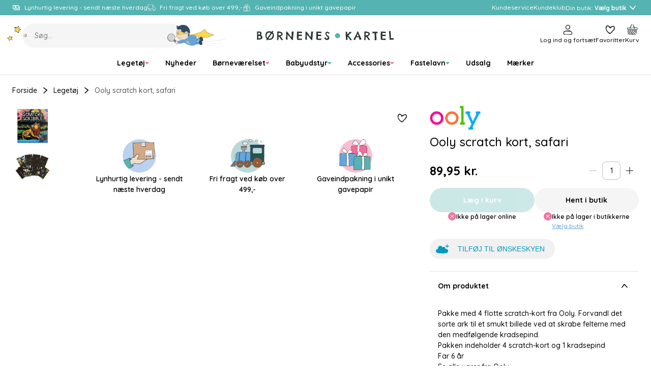

--- FILE ---
content_type: text/html
request_url: https://www.borneneskartel.dk/ooly-scratch-kort-safari
body_size: 59842
content:
<!doctype html><html lang="en"><head><meta charset="utf-8"><meta name="viewport" content="width=device-width,initial-scale=1"/><meta name="google-site-verification" content="iGB92GNiIIM_zQRVm5CQOqxvUVyVOidfB_XNSz-mVhc"/><title>Børnenes Kartel</title><link rel="preconnect" href="https://fonts.googleapis.com"><link rel="preconnect" href="https://fonts.gstatic.com" crossorigin/><link href="https://fonts.googleapis.com/css2?family=Quicksand:wght@500;600;700&family=Dancing+Script:wght@500&family=Chelsea+Market&display=swap" rel="stylesheet" media="print" onload="this.media='all'"/><noscript><link href="https://fonts.googleapis.com/css2?family=Quicksand:wght@500;600;700&display=swap" rel="stylesheet"/></noscript><link rel="icon" href="/dist/favicons/bk/favicon.ico" sizes="32x32"><link rel="icon" href="/dist/favicons/bk/favicon.svg" type="image/svg+xml"><link rel="apple-touch-icon" href="/dist/favicons/bk/apple-touch-icon.png"><link rel="manifest" href="/dist/favicons/bk/manifest.webmanifest"><script>!function(T,l,y){var S=T.location,k="script",D="instrumentationKey",C="ingestionendpoint",I="disableExceptionTracking",E="ai.device.",b="toLowerCase",w="crossOrigin",N="POST",e="appInsightsSDK",t=y.name||"appInsights";(y.name||T[e])&&(T[e]=t);var n=T[t]||function(d){var g=!1,f=!1,m={initialize:!0,queue:[],sv:"5",version:2,config:d};function v(e,t){var n={},a="Browser";return n[E+"id"]=a[b](),n[E+"type"]=a,n["ai.operation.name"]=S&&S.pathname||"_unknown_",n["ai.internal.sdkVersion"]="javascript:snippet_"+(m.sv||m.version),{time:function(){var e=new Date;function t(e){var t=""+e;return 1===t.length&&(t="0"+t),t}return e.getUTCFullYear()+"-"+t(1+e.getUTCMonth())+"-"+t(e.getUTCDate())+"T"+t(e.getUTCHours())+":"+t(e.getUTCMinutes())+":"+t(e.getUTCSeconds())+"."+((e.getUTCMilliseconds()/1e3).toFixed(3)+"").slice(2,5)+"Z"}(),iKey:e,name:"Microsoft.ApplicationInsights."+e.replace(/-/g,"")+"."+t,sampleRate:100,tags:n,data:{baseData:{ver:2}}}}var h=d.url||y.src;if(h){function a(e){var t,n,a,i,r,o,s,c,u,p,l;g=!0,m.queue=[],f||(f=!0,t=h,s=function(){var e={},t=d.connectionString;if(t)for(var n=t.split(";"),a=0;a<n.length;a++){var i=n[a].split("=");2===i.length&&(e[i[0][b]()]=i[1])}if(!e[C]){var r=e.endpointsuffix,o=r?e.location:null;e[C]="https://"+(o?o+".":"")+"dc."+(r||"services.visualstudio.com")}return e}(),c=s[D]||d[D]||"",u=s[C],p=u?u+"/v2/track":d.endpointUrl,(l=[]).push((n="SDK LOAD Failure: Failed to load Application Insights SDK script (See stack for details)",a=t,i=p,(o=(r=v(c,"Exception")).data).baseType="ExceptionData",o.baseData.exceptions=[{typeName:"SDKLoadFailed",message:n.replace(/\./g,"-"),hasFullStack:!1,stack:n+"\nSnippet failed to load ["+a+"] -- Telemetry is disabled\nHelp Link: https://go.microsoft.com/fwlink/?linkid=2128109\nHost: "+(S&&S.pathname||"_unknown_")+"\nEndpoint: "+i,parsedStack:[]}],r)),l.push(function(e,t,n,a){var i=v(c,"Message"),r=i.data;r.baseType="MessageData";var o=r.baseData;return o.message='AI (Internal): 99 message:"'+("SDK LOAD Failure: Failed to load Application Insights SDK script (See stack for details) ("+n+")").replace(/\"/g,"")+'"',o.properties={endpoint:a},i}(0,0,t,p)),function(e,t){if(JSON){var n=T.fetch;if(n&&!y.useXhr)n(t,{method:N,body:JSON.stringify(e),mode:"cors"});else if(XMLHttpRequest){var a=new XMLHttpRequest;a.open(N,t),a.setRequestHeader("Content-type","application/json"),a.send(JSON.stringify(e))}}}(l,p))}function i(e,t){f||setTimeout(function(){!t&&m.core||a()},500)}var e=function(){var n=l.createElement(k);n.src=h;var e=y[w];return!e&&""!==e||"undefined"==n[w]||(n[w]=e),n.onload=i,n.onerror=a,n.onreadystatechange=function(e,t){"loaded"!==n.readyState&&"complete"!==n.readyState||i(0,t)},n}();y.ld<0?l.getElementsByTagName("head")[0].appendChild(e):setTimeout(function(){l.getElementsByTagName(k)[0].parentNode.appendChild(e)},y.ld||0)}try{m.cookie=l.cookie}catch(p){}function t(e){for(;e.length;)!function(t){m[t]=function(){var e=arguments;g||m.queue.push(function(){m[t].apply(m,e)})}}(e.pop())}var n="track",r="TrackPage",o="TrackEvent";t([n+"Event",n+"PageView",n+"Exception",n+"Trace",n+"DependencyData",n+"Metric",n+"PageViewPerformance","start"+r,"stop"+r,"start"+o,"stop"+o,"addTelemetryInitializer","setAuthenticatedUserContext","clearAuthenticatedUserContext","flush"]),m.SeverityLevel={Verbose:0,Information:1,Warning:2,Error:3,Critical:4};var s=(d.extensionConfig||{}).ApplicationInsightsAnalytics||{};if(!0!==d[I]&&!0!==s[I]){var c="onerror";t(["_"+c]);var u=T[c];T[c]=function(e,t,n,a,i){var r=u&&u(e,t,n,a,i);return!0!==r&&m["_"+c]({message:e,url:t,lineNumber:n,columnNumber:a,error:i}),r},d.autoExceptionInstrumented=!0}return m}(y.cfg);function a(){y.onInit&&y.onInit(n)}(T[t]=n).queue&&0===n.queue.length?(n.queue.push(a),n.trackPageView({})):a()}(window,document,{
            src: "https://js.monitor.azure.com/scripts/b/ai.2.min.js",
            crossOrigin: "anonymous",
            cfg: {
                instrumentationKey: "d37d1461-8b9c-482d-8d92-5a9a3282c6f4",
                enableAutoRouteTracking: true,
                isCookieUseDisabled: true,
            }});

        function setAppInsightsCookie() {
            const cookieStatistic = window.CookieInformation.getConsentGivenFor('cookie_cat_statistic') || false;
            const cookieMgr = window.appInsights.getCookieMgr();

            cookieMgr.setEnabled(cookieStatistic);
        }

        window.addEventListener('CookieInformationConsentGiven', function() {
            // Application Insights might not be initialized yet
            if (window.appInsights.queue) {
                window.appInsights.queue.push(setAppInsightsCookie);
            } else {
                setAppInsightsCookie();
            }
        });</script><script>(function(w, d, s, l, i) {
            w[l] = w[l] || [];
            w[l].push(
                { 'gtm.start': new Date().getTime(), event: 'gtm.js' }
            );
            var f = d.getElementsByTagName(s)[0],
                j = d.createElement(s),
                dl = l != 'dataLayer' ? '&l=' + l : '';
            j.async = true;
            j.src =
                '//www.googletagmanager.com/gtm.js?id=' + i + dl;
            f.parentNode.insertBefore(j, f);
        })(window, document, 'script', 'dataLayer', 'GTM-TX4R3K');</script><script async src="https://helloretailcdn.com/helloretail.js"></script><script>window.hrq = window.hrq || [];

        window.hrq.push(['init', {
            websiteUuid: '2b18dfa3-6f37-4603-bc02-fc993f39945f',
        }]);

        window.hrq.push(function(sdk) {
            if (!document.cookie.includes('hr_initial_load')) {
                document.cookie = 'hr_initial_load=true';
                sdk.setTrackingOptOut(true);
            }
        });

        window.addEventListener('CookieInformationConsentGiven', function() {
            window.hrq.push(['setTrackingOptOut', !CookieInformation.getConsentGivenFor('cookie_cat_marketing')]);
        });</script><script defer="defer" src="/dist/runtime.b04fe28a26f640145231.js"></script><script defer="defer" src="/dist/vendor.2c5ff67fd5d9f52ac437.js"></script><script defer="defer" src="/dist/main-client.8dd2773303db36b11db8.js"></script><style>@font-face{font-family:Arial;src:local("Arial");size-adjust:107%}:root{--boxShadowColor: rgba(0, 0, 0, 0.25);--boxShadowSm: 0px 2px 6px var(--boxShadowColor);--boxShadowMd: 0px 4px 12px var(--boxShadowColor);--boxShadowLg: 0px 6px 16px var(--boxShadowColor);--boxShadowXl: 0px 8px 24px var(--boxShadowColor)}:root{--colorPrimary: hsl(178, 39%, 52%);--colorPrimaryLayer1: hsl(178, 39%, 55%);--colorPrimaryLayer2: hsl(178, 39%, 59%);--colorPrimaryLayer3: hsl(178, 39%, 67%);--colorPrimaryDark: hsl(178, 56%, 21%);--colorPrimaryLight: hsl(180, 23%, 80%);--colorSecondaryBlue: hsl(206, 64%, 60%);--colorSecondaryBlueDark: hsl(205, 51%, 26%);--colorSecondaryBlueLight: hsl(217, 56%, 84%);--colorSecondaryPink: hsl(341, 83%, 70%);--colorSecondaryPinkDark: hsl(339, 42%, 30%);--colorSecondaryPinkLight: hsl(337, 48%, 83%);--colorSecondaryYellow: hsl(44, 100%, 67%);--colorSecondaryYellowDark: hsl(25, 57%, 39%);--colorSecondaryYellowLight: hsl(46, 88%, 84%);--colorSecondaryPurple: hsl(232, 25%, 80%);--colorDark: hsl(0, 0%, 0%);--colorDark2: hsl(0, 0%, 33%);--colorDark3: hsl(0, 0%, 60%);--colorLight: hsl(0, 0%, 100%);--colorLightLayer1: hsl(0, 0%, 88%);--colorLightLayer2: hsl(0, 0%, 84%);--colorLightLayer3: hsl(0, 0%, 80%);--colorNeutral1: hsl(180, 6%, 73%);--colorNeutral2: hsl(180, 15%, 88%);--colorNeutral3: hsl(0, 0%, 96%);--colorNeutral3Layer1: hsl(0, 0%, 84%);--colorNeutral3Layer2: hsl(0, 0%, 80%);--colorNeutral3Layer3: hsl(0, 0%, 76%);--colorNeutral4: hsl(24, 20%, 95%);--colorText: var(--colorDark);--colorTextSubdued: var(--colorDark2);--colorTextInverted: var(--colorLight);--colorTextPrimary: var(--colorPrimary);--colorTextPrimaryDark: var(--colorPrimaryDark);--colorTextPrimaryLight: var(--colorPrimaryLight);--colorTextSecondaryBlue: var(--colorSecondaryBlue);--colorTextSecondaryBlueDark: var(--colorSecondaryBlueDark);--colorTextSecondaryBlueLight: var(--colorSecondaryBlueLight);--colorTextSecondaryPink: var(--colorSecondaryPink);--colorTextSecondaryPinkDark: var(--colorSecondaryPinkDark);--colorTextSecondaryPinkLight: var(--colorSecondaryPinkLight);--colorTextSecondaryYellow: var(--colorSecondaryYellow);--colorTextSecondaryYellowDark: var(--colorSecondaryYellowDark);--colorTextSecondaryYellowLight: var(--colorSecondaryYellowLight);--colorTextNeutral: var(--colorNeutral3);--colorTextNeutralDark: var(--colorNeutral4);--colorTextSignalSuccess: var(--colorPrimary);--colorTextSignalWarning: var(--colorSecondaryYellow);--colorTextSignalDanger: var(--colorSecondaryPink);--colorTextStatePrimary: var(--colorPrimary);--colorTextStatePrimaryHover: var(--colorPrimaryLayer1);--colorTextStatePrimaryFocus: var(--colorPrimaryLayer2);--colorTextStatePrimaryPressed: var(--colorPrimaryLayer3);--colorBorder: var(--colorNeutral2);--colorBorderPrimary: var(--colorPrimary);--colorBorderState: var(--colorNeutral1);--colorBorderSignalSuccess: var(--colorPrimary);--colorBorderSignalWarning: var(--colorSecondaryYellow);--colorBorderSignalDanger: var(--colorSecondaryPink);--colorOutline: hsla(0, 0%, 0%, 0.25);--colorOverlay: rgba(0, 0, 0, 0.5);--opacityDisabled: 0.3;--colorSurface: var(--colorLight);--colorSurfaceNeutral: var(--colorNeutral3);--colorSurfacePrimary: var(--colorPrimary);--colorSurfaceStatePrimary: var(--colorPrimary);--colorSurfaceStatePrimaryHover: var(--colorPrimaryLayer1);--colorSurfaceStatePrimaryFocus: var(--colorPrimaryLayer2);--colorSurfaceStatePrimaryPressed: var(--colorPrimaryLayer3);--colorSurfaceStateNeutral: var(--colorNeutral3);--colorSurfaceStateNeutralHover: var(--colorNeutral3Layer1);--colorSurfaceStateNeutralFocus: var(--colorNeutral3Layer2);--colorSurfaceStateNeutralPressed: var(--colorNeutral3Layer3);--colorSurfaceStateUtility: var(--colorLight);--colorSurfaceStateUtilityHover: var(--colorLightLayer1);--colorSurfaceStateUtilityFocus: var(--colorLightLayer2);--colorSurfaceStateUtilityPressed: var(--colorLightLayer3);--colorSurfaceSignalSuccess: var(--colorPrimary);--colorSurfaceSignalSuccessSubdued: var(--colorPrimaryDark);--colorSurfaceSignalWarning: var(--colorSecondaryYellow);--colorSurfaceSignalWarningSubdued: var(--colorSecondaryYellowDark);--colorSurfaceSignalDanger: var(--colorSecondaryPink);--colorSurfaceSignalDangerSubdued: var(--colorSecondaryPinkDark);--colorScene: var(--colorLight);--colorSceneDark: var(--colorDark2);--colorSceneNeutral: var(--colorNeutral3);--colorSceneNeutralDark: var(--colorNeutral4);--colorScenePrimary: var(--colorPrimary);--colorScenePrimaryDark: var(--colorPrimaryDark);--colorScenePrimaryLight: var(--colorPrimaryLight);--colorSceneSecondaryBlue: var(--colorSecondaryBlue);--colorSceneSecondaryBlueDark: var(--colorSecondaryBlueDark);--colorSceneSecondaryBlueLight: var(--colorSecondaryBlueLight);--colorSceneSecondaryPink: var(--colorSecondaryPink);--colorSceneSecondaryPinkDark: var(--colorSecondaryPinkDark);--colorSceneSecondaryPinkLight: var(--colorSecondaryPinkLight);--colorSceneSecondaryYellow: var(--colorSecondaryYellow);--colorSceneSecondaryYellowDark: var(--colorSecondaryYellowDark);--colorSceneSecondaryYellowLight: var(--colorSecondaryYellowLight);--colorSceneSecondaryPurple: var(--colorSecondaryPurple)}:root{--gridCols: 24;--gridGap: var(--spacingXs)}:root{--transTimeSm: 150ms;--transTimeBase: 250ms;--transTimeLg: 400ms;--easeBase: cubic-bezier(0.73, 0.09, 0.21, 0.96);--easeElastic: cubic-bezier(0.68, -0.55, 0.265, 1.55);--easeElasticSubtle: cubic-bezier(0.53, -0.38, 0.285, 1.33)}:root{--borderSizeSm: 1px;--borderSizeMd: 2px;--borderSizeLg: 4px;--borderRadiusSm: 4px;--borderRadiusMd: 8px;--borderRadiusLg: 12px;--borderRadiusXl: 16px;--borderRadius2Xl: 24px;--outlineSize: max(2px, 0.08em);--contentWidthXs: 400px;--contentWidthSm: 800px;--contentWidthMd: 1200px;--contentWidthLg: 1440px;--mobileHeaderHeight: 60px;--mobileFooterHeight: 60px;--inputHeightSm: 36px;--inputHeightMd: 48px;--buttonHeightSm: 36px;--buttonHeightMd: 48px;--iconSizeXs: 8px;--iconSizeSm: 16px;--iconSizeMd: 24px;--iconSizeLg: 32px;--iconSizeXl: 48px;--chipHeight: 32px;--productCardImgAspectRatio: 1.1;--dropdownRadius: var(--borderRadiusMd);--sliderDotButtonHeight: var(--buttonHeightSm)}:root{--spacing2Xs: 4px;--spacingXs: 8px;--spacingSm: 12px;--spacingMd: 16px;--spacingLg: 24px;--spacingXl: 48px;--spacing2Xl: 64px}:root{--fontFamily: "Quicksand", Arial, sans-serif;--fontFamilyCursive: "Chelsea Market", cursive;--fontFamilyScript: "Dancing Script", cursive;--fontWeightRegular: 500;--fontWeightMedium: 600;--fontWeightBold: 700;--fontSizeRemBasePure: 14;--fontSizeRemBase: calc(var(--fontSizeRemBasePure) * 1px);--fontSizeRemBaseDesktop: calc(var(--fontSizeRemBasePure) * 1px);--fontSizeH1: calc(calc(40 / var(--fontSizeRemBasePure)) * 1rem);--fontSizeH2: calc(calc(32 / var(--fontSizeRemBasePure)) * 1rem);--fontSizeH3: calc(calc(24 / var(--fontSizeRemBasePure)) * 1rem);--fontSizeH4: calc(calc(20 / var(--fontSizeRemBasePure)) * 1rem);--fontSizeH5: calc(calc(16 / var(--fontSizeRemBasePure)) * 1rem);--fontSizeH6: calc(calc(14 / var(--fontSizeRemBasePure)) * 1rem);--fontSizeXl: calc(calc(18 / var(--fontSizeRemBasePure)) * 1rem);--fontSizeLg: calc(calc(16 / var(--fontSizeRemBasePure)) * 1rem);--fontSizeMd: calc(calc(14 / var(--fontSizeRemBasePure)) * 1rem);--fontSizeSm: calc(calc(12 / var(--fontSizeRemBasePure)) * 1rem);--fontSizeXs: calc(calc(10 / var(--fontSizeRemBasePure)) * 1rem);--lineHeightLg: 1.5;--lineHeightBase: 1.25;--buttonFontSize: var(--fontSizeMd)}:root{--zIndexBase: 0;--zIndexAbove: 1;--zIndexBelow: -1;--zIndexSelect: calc(var(--zIndexAbove) + var(--zIndexBase));--zIndexDropdown: calc(var(--zIndexAbove) + var(--zIndexSelect));--zIndexOverlayContent: calc(var(--zIndexAbove) + var(--zIndexDropdown));--zIndexHeader: calc(var(--zIndexAbove) + var(--zIndexOverlayContent));--zIndexMobileMenu: calc(var(--zIndexAbove) + var(--zIndexOverlayContent));--zIndexOverlayFull: calc(var(--zIndexAbove) + var(--zIndexMobileMenu));--zIndexModal: calc(var(--zIndexAbove) + var(--zIndexOverlayFull));--zIndexQuickSearch: calc(var(--zIndexAbove) + var(--zIndexOverlayFull));--zIndexNotifications: calc(var(--zIndexAbove) + var(--zIndexModal))}html{box-sizing:border-box}*,*:before,*:after{box-sizing:inherit}html{line-height:var(--lineHeightLg);-webkit-text-size-adjust:100%}body{margin:0}h1{font-size:2em;margin:.67em 0}hr{box-sizing:content-box;height:0;overflow:visible}pre{font-family:monospace,monospace;font-size:1em}a{background-color:rgba(0,0,0,0)}abbr[title]{border-bottom:none;text-decoration:underline;-webkit-text-decoration:underline dotted;text-decoration:underline dotted}b,strong{font-weight:bolder}code,kbd,samp{font-family:monospace,monospace;font-size:1em}small{font-size:80%}sub,sup{font-size:75%;line-height:0;position:relative;vertical-align:baseline}sub{bottom:-0.25em}sup{top:-0.5em}img{border-style:none}button,input,optgroup,select,textarea{font-family:inherit;font-size:100%;line-height:var(--lineHeightBase);margin:0}button,input{overflow:visible}button,select{text-transform:none}button,[type=button],[type=reset],[type=submit]{-webkit-appearance:button}button::-moz-focus-inner,[type=button]::-moz-focus-inner,[type=reset]::-moz-focus-inner,[type=submit]::-moz-focus-inner{border-style:none;padding:0}button:-moz-focusring,[type=button]:-moz-focusring,[type=reset]:-moz-focusring,[type=submit]:-moz-focusring{outline:1px dotted ButtonText}fieldset{padding:.35em .75em .625em}legend{box-sizing:border-box;color:inherit;display:table;max-width:100%;padding:0;white-space:normal}progress{vertical-align:baseline}textarea{overflow:auto}[type=checkbox],[type=radio]{box-sizing:border-box;padding:0}[type=number]::-webkit-inner-spin-button,[type=number]::-webkit-outer-spin-button{height:auto}[type=search]{-webkit-appearance:textfield;outline-offset:-2px}[type=search]::-webkit-search-decoration{-webkit-appearance:none}::-webkit-file-upload-button{-webkit-appearance:button;font:inherit}details{display:block}summary{display:list-item}template{display:none}[hidden]{display:none}a:focus,a:focus-visible,button:focus,button:focus-visible,input:focus,input:focus-visible,textarea:focus,textarea:focus-visible,select:focus,select:focus-visible,summary:focus,summary:focus-visible{outline:var(--outlineSize) solid var(--colorOutline)}a:focus:not(:focus-visible),button:focus:not(:focus-visible),input:focus:not(:focus-visible),textarea:focus:not(:focus-visible),select:focus:not(:focus-visible),summary:focus:not(:focus-visible){outline:none}body,h1,h2,h3,h4,h5,h6,blockquote,p,pre,dl,dd,ol,ul,figure,hr,fieldset,legend{margin:0;padding:0}li>ol,li>ul{margin-bottom:0}table{border-collapse:collapse;border-spacing:0}fieldset{min-width:0;border:0}a{color:currentColor;text-decoration:none}button{padding:0;cursor:pointer;border:none;background:none;color:inherit}:is(p,ol,ul).a-text-child{font-size:var(--fontSizeLg)}.a-text-child .font-size-page-title{margin-top:.5rem;margin-bottom:.5rem;line-height:var(--lineHeightBase);font-weight:var(--fontWeightBold);font-size:var(--fontSizeH1)}.a-text-child .font-size-page-title:not(.no-hyphen){word-break:break-all;word-break:break-word;-webkit-hyphens:auto;hyphens:auto;hyphenate-limit-chars:10 4 3;hyphenate-limit-lines:2;hyphenate-limit-last:always;hyphenate-limit-zone:10%}@supports((-webkit-hyphens: auto) or (hyphens: auto)){.a-text-child .font-size-page-title:not(.no-hyphen){word-break:normal}}.a-text-child .font-size-section-title{margin-top:.5rem;margin-bottom:.5rem;line-height:var(--lineHeightBase);font-weight:var(--fontWeightBold);font-size:var(--fontSizeH2)}.a-text-child .font-size-section-title:not(.no-hyphen){word-break:break-all;word-break:break-word;-webkit-hyphens:auto;hyphens:auto;hyphenate-limit-chars:10 4 3;hyphenate-limit-lines:2;hyphenate-limit-last:always;hyphenate-limit-zone:10%}@supports((-webkit-hyphens: auto) or (hyphens: auto)){.a-text-child .font-size-section-title:not(.no-hyphen){word-break:normal}}.a-text-child .font-size-sub-section-title{margin-top:.5rem;margin-bottom:.5rem;line-height:var(--lineHeightBase);font-weight:var(--fontWeightBold);font-size:var(--fontSizeH3)}.a-text-child .font-size-sub-section-title:not(.no-hyphen){word-break:break-all;word-break:break-word;-webkit-hyphens:auto;hyphens:auto;hyphenate-limit-chars:10 4 3;hyphenate-limit-lines:2;hyphenate-limit-last:always;hyphenate-limit-zone:10%}@supports((-webkit-hyphens: auto) or (hyphens: auto)){.a-text-child .font-size-sub-section-title:not(.no-hyphen){word-break:normal}}.a-text-child .font-size-lg-body{font-size:var(--fontSizeLg)}.a-text-child .font-size-md-body{font-size:var(--fontSizeMd)}.a-text-child .font-size-sm-body{font-size:var(--fontSizeSm)}.a-text-child.font-family-script{font-family:var(--fontFamilyScript);font-weight:var(--fontWeightRegular)}.a-text-child a{color:var(--colorTextStatePrimary);text-decoration:underline;transition:color var(--easeBase) var(--transTimeSm)}.a-text-child a:hover{color:var(--colorTextStatePrimaryHover)}.a-text-child a:focus{color:var(--colorTextStatePrimaryFocus)}.a-text-child a:active{color:var(--colorTextStatePrimaryPressed)}:is(ol,ul).a-text-child{padding-inline-start:calc(1em + var(--spacing2Xs))}:is(ol,ul).a-text-child li{margin-top:var(--spacing2Xs)}ul.a-text-child.a-text-child{list-style:disc}blockquote.a-text-child{padding:0 var(--spacingLg)}blockquote.a-text-child>p{font-size:var(--fontSizeH3)}blockquote.a-text-child>p::before{content:"“"}blockquote.a-text-child>p::after{content:"”"}.table-responsive{overflow:hidden}table.a-text-child{border-collapse:separate;border-spacing:0;border:var(--borderSizeSm) solid var(--colorBorder);border-radius:var(--borderRadiusSm)}table.a-text-child caption{margin-top:.5rem;margin-bottom:.5rem;line-height:var(--lineHeightBase);font-weight:var(--fontWeightBold);font-size:var(--fontSizeH4)}table.a-text-child caption:not(.no-hyphen){word-break:break-all;word-break:break-word;-webkit-hyphens:auto;hyphens:auto;hyphenate-limit-chars:10 4 3;hyphenate-limit-lines:2;hyphenate-limit-last:always;hyphenate-limit-zone:10%}@supports((-webkit-hyphens: auto) or (hyphens: auto)){table.a-text-child caption:not(.no-hyphen){word-break:normal}}table.a-text-child tr:not(:last-child) :is(th,td){border-bottom:var(--borderSizeSm) solid var(--colorBorder)}table.a-text-child th{background-color:var(--colorSurfaceNeutral);font-weight:var(--fontWeightRegular);text-align:left}table.a-text-child th,table.a-text-child td{padding:var(--spacingSm) var(--spacingMd);border:none}a.arrowlink{text-decoration:none;padding-left:0;padding-right:0;min-height:0;background-color:rgba(0,0,0,0);border-radius:0;display:inline-flex;align-items:center;gap:var(--spacing2Xs);position:relative;color:currentColor;font-weight:var(--fontWeightMedium)}a.arrowlink:hover,a.arrowlink:active{background-color:rgba(0,0,0,0)}@media(hover: hover){a.arrowlink:hover{color:var(--colorTextPrimary)}}a.arrowlink::after{content:"";margin-bottom:1px;width:var(--iconSizeSm);height:var(--iconSizeSm);background-color:var(--colorSurfacePrimary);border-radius:50%;flex-shrink:0}a.arrowlink::before{content:"";margin-bottom:1px;width:6px;height:6px;transform:rotate(45deg);border-top:var(--borderSizeSm) solid var(--colorTextInverted);border-right:var(--borderSizeSm) solid var(--colorTextInverted);position:absolute;right:6px}@media only screen and (max-width: 767px){select,textarea,input{font-size:16px}}h1{margin-top:.5rem;margin-bottom:.5rem;line-height:var(--lineHeightBase);font-weight:var(--fontWeightBold);font-size:var(--fontSizeH1)}h1:not(.no-hyphen){word-break:break-all;word-break:break-word;-webkit-hyphens:auto;hyphens:auto;hyphenate-limit-chars:10 4 3;hyphenate-limit-lines:2;hyphenate-limit-last:always;hyphenate-limit-zone:10%}@supports((-webkit-hyphens: auto) or (hyphens: auto)){h1:not(.no-hyphen){word-break:normal}}h2{margin-top:.5rem;margin-bottom:.5rem;line-height:var(--lineHeightBase);font-weight:var(--fontWeightBold);font-size:var(--fontSizeH2)}h2:not(.no-hyphen){word-break:break-all;word-break:break-word;-webkit-hyphens:auto;hyphens:auto;hyphenate-limit-chars:10 4 3;hyphenate-limit-lines:2;hyphenate-limit-last:always;hyphenate-limit-zone:10%}@supports((-webkit-hyphens: auto) or (hyphens: auto)){h2:not(.no-hyphen){word-break:normal}}h3{margin-top:.5rem;margin-bottom:.5rem;line-height:var(--lineHeightBase);font-weight:var(--fontWeightBold);font-size:var(--fontSizeH3)}h3:not(.no-hyphen){word-break:break-all;word-break:break-word;-webkit-hyphens:auto;hyphens:auto;hyphenate-limit-chars:10 4 3;hyphenate-limit-lines:2;hyphenate-limit-last:always;hyphenate-limit-zone:10%}@supports((-webkit-hyphens: auto) or (hyphens: auto)){h3:not(.no-hyphen){word-break:normal}}h4{margin-top:.5rem;margin-bottom:.5rem;line-height:var(--lineHeightBase);font-weight:var(--fontWeightBold);font-size:var(--fontSizeH4)}h4:not(.no-hyphen){word-break:break-all;word-break:break-word;-webkit-hyphens:auto;hyphens:auto;hyphenate-limit-chars:10 4 3;hyphenate-limit-lines:2;hyphenate-limit-last:always;hyphenate-limit-zone:10%}@supports((-webkit-hyphens: auto) or (hyphens: auto)){h4:not(.no-hyphen){word-break:normal}}h5{margin-top:.5rem;margin-bottom:.5rem;line-height:var(--lineHeightBase);font-weight:var(--fontWeightBold);font-size:var(--fontSizeH5)}h5:not(.no-hyphen){word-break:break-all;word-break:break-word;-webkit-hyphens:auto;hyphens:auto;hyphenate-limit-chars:10 4 3;hyphenate-limit-lines:2;hyphenate-limit-last:always;hyphenate-limit-zone:10%}@supports((-webkit-hyphens: auto) or (hyphens: auto)){h5:not(.no-hyphen){word-break:normal}}h6{margin-top:.5rem;margin-bottom:.5rem;line-height:var(--lineHeightBase);font-weight:var(--fontWeightBold);font-size:var(--fontSizeH6)}h6:not(.no-hyphen){word-break:break-all;word-break:break-word;-webkit-hyphens:auto;hyphens:auto;hyphenate-limit-chars:10 4 3;hyphenate-limit-lines:2;hyphenate-limit-last:always;hyphenate-limit-zone:10%}@supports((-webkit-hyphens: auto) or (hyphens: auto)){h6:not(.no-hyphen){word-break:normal}}hr{border:none;border-top:var(--borderSizeSm) solid var(--colorBorder)}iframe{border:none}img{display:block;max-width:100%}ul{list-style-position:inside}li::marker{color:var(--colorTextPrimary)}ul[class]{list-style:none}html{background-color:var(--colorScene);font-family:var(--fontFamily);font-weight:var(--fontWeightRegular);font-size:var(--fontSizeRemBase);line-height:var(--lineHeightLg);color:var(--colorText);-webkit-font-smoothing:antialiased;-moz-osx-font-smoothing:grayscale}@media only screen and (min-width: 768px){html{font-size:var(--fontSizeRemBaseDesktop)}}html,body,#react-app{height:100%}body{overflow-y:scroll}pre{white-space:pre-wrap}.u-align-middle,.u-align-bottom,.u-align-center,.u-align-right{width:100%;height:100%;display:flex;flex-direction:column;align-items:flex-start;justify-content:flex-start}.u-align-middle{justify-content:center}.u-align-bottom{justify-content:flex-end}.u-align-center{align-items:center}.u-align-right{align-items:flex-end}.u-bg-neutral,.color-neutral-bg{background-color:var(--colorSceneNeutral) !important}.u-bg-neutral-dark,.color-neutral-dark-bg{background-color:var(--colorSceneNeutralDark) !important}.u-bg-primary,.color-primary-bg{background-color:var(--colorScenePrimary) !important;color:var(--colorTextInverted)}.u-bg-primary-dark,.color-primary-dark-bg{background-color:var(--colorScenePrimaryDark) !important;color:var(--colorTextInverted)}.u-bg-primary-light,.color-primary-light-bg{background-color:var(--colorScenePrimaryLight) !important}.u-bg-secondary-blue,.color-secondary-blue-bg{background-color:var(--colorSceneSecondaryBlue) !important;color:var(--colorTextInverted)}.u-bg-secondary-blue-dark,.color-secondary-blue-dark-bg{background-color:var(--colorSceneSecondaryBlueDark) !important;color:var(--colorTextInverted)}.u-bg-secondary-blue-light,.color-secondary-blue-light-bg{background-color:var(--colorSceneSecondaryBlueLight) !important}.u-bg-secondary-pink,.color-secondary-pink-bg{background-color:var(--colorSceneSecondaryPink) !important;color:var(--colorTextInverted)}.u-bg-secondary-pink-dark,.color-secondary-pink-dark-bg{background-color:var(--colorSceneSecondaryPinkDark) !important;color:var(--colorTextInverted)}.u-bg-secondary-pink-light,.color-secondary-pink-light-bg{background-color:var(--colorSceneSecondaryPinkLight) !important}.u-bg-secondary-yellow,.color-secondary-yellow-bg{background-color:var(--colorSceneSecondaryYellow) !important}.u-bg-secondary-yellow-dark,.color-secondary-yellow-dark-bg{background-color:var(--colorSceneSecondaryYellowDark) !important;color:var(--colorTextInverted)}.u-bg-secondary-yellow-light,.color-secondary-yellow-light-bg{background-color:var(--colorSceneSecondaryYellowLight) !important}.u-container-xs{width:calc(100% - var(--spacingMd)*2);max-width:400px;margin-left:auto;margin-right:auto}@media only screen and (min-width: 1024px){.u-container-xs{width:calc(100% - var(--spacingLg)*2)}}.u-container-sm{width:calc(100% - var(--spacingMd)*2);max-width:800px;margin-left:auto;margin-right:auto}@media only screen and (min-width: 1024px){.u-container-sm{width:calc(100% - var(--spacingLg)*2)}}.u-container,.u-container-md{width:calc(100% - var(--spacingMd)*2);max-width:1200px;margin-left:auto;margin-right:auto}@media only screen and (min-width: 1024px){.u-container,.u-container-md{width:calc(100% - var(--spacingLg)*2)}}.u-container-lg{width:calc(100% - var(--spacingMd)*2);max-width:1440px;margin-left:auto;margin-right:auto}@media only screen and (min-width: 1024px){.u-container-lg{width:calc(100% - var(--spacingLg)*2)}}.u-cta-group-left,.u-cta-group-center,.u-cta-group-right{font-weight:var(--fontWeightRegular) !important}.u-cta-group-left{border-top-right-radius:0 !important;border-bottom-right-radius:0 !important}.u-cta-group-center{border-left-width:0 !important;border-radius:0 !important}.u-cta-group-right{border-left-width:0 !important;border-top-left-radius:0 !important;border-bottom-left-radius:0 !important}.u-ellipsis{white-space:nowrap;text-overflow:ellipsis;overflow:hidden}.u-ellipsis-2-lines{display:-webkit-box !important;-webkit-line-clamp:2;-webkit-box-orient:vertical;white-space:normal;overflow:hidden}.u-ellipsis-3-lines{display:-webkit-box !important;-webkit-line-clamp:3;-webkit-box-orient:vertical;white-space:normal;overflow:hidden}.u-grid{display:grid;grid-gap:var(--gridGap)}.u-grid-gap-2xs{gap:4px}.u-grid-gap-x-2xs{column-gap:4px !important}.u-grid-gap-y-2xs{row-gap:4px !important}.u-grid-gap-xs{gap:8px}.u-grid-gap-x-xs{column-gap:8px !important}.u-grid-gap-y-xs{row-gap:8px !important}.u-grid-gap-sm{gap:12px}.u-grid-gap-x-sm{column-gap:12px !important}.u-grid-gap-y-sm{row-gap:12px !important}.u-grid-gap-md{gap:16px}.u-grid-gap-x-md{column-gap:16px !important}.u-grid-gap-y-md{row-gap:16px !important}.u-grid-gap-lg{gap:24px}.u-grid-gap-x-lg{column-gap:24px !important}.u-grid-gap-y-lg{row-gap:24px !important}.u-grid-gap-xl{gap:48px}.u-grid-gap-x-xl{column-gap:48px !important}.u-grid-gap-y-xl{row-gap:48px !important}.u-grid-gap-2xl{gap:64px}.u-grid-gap-x-2xl{column-gap:64px !important}.u-grid-gap-y-2xl{row-gap:64px !important}.u-grid-gap-none{gap:0}.u-grid-gap-x-none{column-gap:0 !important}.u-grid-gap-y-none{row-gap:0 !important}@media only screen and (max-width: 767px){.u-grid-gap-lg,.u-grid-gap-xl,.u-grid-gap-2xl{gap:var(--gridGap)}}.u-grid-cols-1{grid-template-columns:repeat(1, minmax(0, 1fr))}.u-grid-cols-2{grid-template-columns:repeat(2, minmax(0, 1fr))}.u-grid-cols-3{grid-template-columns:repeat(3, minmax(0, 1fr))}.u-grid-cols-4{grid-template-columns:repeat(4, minmax(0, 1fr))}.u-grid-cols-5{grid-template-columns:repeat(5, minmax(0, 1fr))}.u-grid-cols-6{grid-template-columns:repeat(6, minmax(0, 1fr))}.u-grid-cols-7{grid-template-columns:repeat(7, minmax(0, 1fr))}.u-grid-cols-8{grid-template-columns:repeat(8, minmax(0, 1fr))}.u-grid-cols-9{grid-template-columns:repeat(9, minmax(0, 1fr))}.u-grid-cols-10{grid-template-columns:repeat(10, minmax(0, 1fr))}.u-grid-cols-11{grid-template-columns:repeat(11, minmax(0, 1fr))}.u-grid-cols-12{grid-template-columns:repeat(12, minmax(0, 1fr))}.u-grid-cols-13{grid-template-columns:repeat(13, minmax(0, 1fr))}.u-grid-cols-14{grid-template-columns:repeat(14, minmax(0, 1fr))}.u-grid-cols-15{grid-template-columns:repeat(15, minmax(0, 1fr))}.u-grid-cols-16{grid-template-columns:repeat(16, minmax(0, 1fr))}.u-grid-cols-17{grid-template-columns:repeat(17, minmax(0, 1fr))}.u-grid-cols-18{grid-template-columns:repeat(18, minmax(0, 1fr))}.u-grid-cols-19{grid-template-columns:repeat(19, minmax(0, 1fr))}.u-grid-cols-20{grid-template-columns:repeat(20, minmax(0, 1fr))}.u-grid-cols-21{grid-template-columns:repeat(21, minmax(0, 1fr))}.u-grid-cols-22{grid-template-columns:repeat(22, minmax(0, 1fr))}.u-grid-cols-23{grid-template-columns:repeat(23, minmax(0, 1fr))}.u-grid-cols-24{grid-template-columns:repeat(24, minmax(0, 1fr))}.u-grid-cols-custom{--cols-min: 240px;grid-template-columns:repeat(auto-fill, minmax(var(--cols-min), 1fr))}.u-grid-col-span-1{grid-column:span 1/span 1}.u-grid-col-span-2{grid-column:span 2/span 2}.u-grid-col-span-3{grid-column:span 3/span 3}.u-grid-col-span-4{grid-column:span 4/span 4}.u-grid-col-span-5{grid-column:span 5/span 5}.u-grid-col-span-6{grid-column:span 6/span 6}.u-grid-col-span-7{grid-column:span 7/span 7}.u-grid-col-span-8{grid-column:span 8/span 8}.u-grid-col-span-9{grid-column:span 9/span 9}.u-grid-col-span-10{grid-column:span 10/span 10}.u-grid-col-span-11{grid-column:span 11/span 11}.u-grid-col-span-12{grid-column:span 12/span 12}.u-grid-col-span-13{grid-column:span 13/span 13}.u-grid-col-span-14{grid-column:span 14/span 14}.u-grid-col-span-15{grid-column:span 15/span 15}.u-grid-col-span-16{grid-column:span 16/span 16}.u-grid-col-span-17{grid-column:span 17/span 17}.u-grid-col-span-18{grid-column:span 18/span 18}.u-grid-col-span-19{grid-column:span 19/span 19}.u-grid-col-span-20{grid-column:span 20/span 20}.u-grid-col-span-21{grid-column:span 21/span 21}.u-grid-col-span-22{grid-column:span 22/span 22}.u-grid-col-span-23{grid-column:span 23/span 23}.u-grid-col-span-24{grid-column:span 24/span 24}.u-grid-flow-col{grid-auto-flow:column}.u-grid-auto-cols-max{grid-auto-columns:max-content}.u-hide-visually{position:absolute !important;height:1px;width:1px;overflow:hidden;clip:rect(1px, 1px, 1px, 1px);white-space:nowrap}.u-hide{display:none !important}.u-block{display:block !important}.u-flex{display:flex !important}.u-inl-flex{display:inline-flex !important}@media only screen and (min-width: 360px){.u-hide-xs-min{display:none !important}}@media only screen and (min-width: 768px){.u-hide-sm-min{display:none !important}}@media only screen and (min-width: 1024px){.u-hide-md-min{display:none !important}}@media only screen and (min-width: 1320px){.u-hide-lg-min{display:none !important}}@media only screen and (min-width: 1600px){.u-hide-xl-min{display:none !important}}@media only screen and (max-width: 359px){.u-hide-xs-max{display:none !important}}@media only screen and (max-width: 767px){.u-hide-sm-max{display:none !important}}@media only screen and (max-width: 1023px){.u-hide-md-max{display:none !important}}@media only screen and (max-width: 1319px){.u-hide-lg-max{display:none !important}}@media only screen and (max-width: 1599px){.u-hide-xl-max{display:none !important}}@media only screen and (min-width: 360px){.u-block-xs-min{display:block !important}}@media only screen and (min-width: 768px){.u-block-sm-min{display:block !important}}@media only screen and (min-width: 1024px){.u-block-md-min{display:block !important}}@media only screen and (min-width: 1320px){.u-block-lg-min{display:block !important}}@media only screen and (min-width: 1600px){.u-block-xl-min{display:block !important}}@media only screen and (max-width: 359px){.u-block-xs-max{display:block !important}}@media only screen and (max-width: 767px){.u-block-sm-max{display:block !important}}@media only screen and (max-width: 1023px){.u-block-md-max{display:block !important}}@media only screen and (max-width: 1319px){.u-block-lg-max{display:block !important}}@media only screen and (max-width: 1599px){.u-block-xl-max{display:block !important}}@media only screen and (min-width: 360px){.u-flex-xs-min{display:flex !important}}@media only screen and (min-width: 768px){.u-flex-sm-min{display:flex !important}}@media only screen and (min-width: 1024px){.u-flex-md-min{display:flex !important}}@media only screen and (min-width: 1320px){.u-flex-lg-min{display:flex !important}}@media only screen and (min-width: 1600px){.u-flex-xl-min{display:flex !important}}@media only screen and (max-width: 359px){.u-flex-xs-max{display:flex !important}}@media only screen and (max-width: 767px){.u-flex-sm-max{display:flex !important}}@media only screen and (max-width: 1023px){.u-flex-md-max{display:flex !important}}@media only screen and (max-width: 1319px){.u-flex-lg-max{display:flex !important}}@media only screen and (max-width: 1599px){.u-flex-xl-max{display:flex !important}}@media only screen and (min-width: 360px){.u-inl-flex-xs-min{display:inline-flex !important}}@media only screen and (min-width: 768px){.u-inl-flex-sm-min{display:inline-flex !important}}@media only screen and (min-width: 1024px){.u-inl-flex-md-min{display:inline-flex !important}}@media only screen and (min-width: 1320px){.u-inl-flex-lg-min{display:inline-flex !important}}@media only screen and (min-width: 1600px){.u-inl-flex-xl-min{display:inline-flex !important}}@media only screen and (max-width: 359px){.u-inl-flex-xs-max{display:inline-flex !important}}@media only screen and (max-width: 767px){.u-inl-flex-sm-max{display:inline-flex !important}}@media only screen and (max-width: 1023px){.u-inl-flex-md-max{display:inline-flex !important}}@media only screen and (max-width: 1319px){.u-inl-flex-lg-max{display:inline-flex !important}}@media only screen and (max-width: 1599px){.u-inl-flex-xl-max{display:inline-flex !important}}@media only screen and (min-width: 360px)and (max-width: 767px){.u-hide-sm-only{display:none !important}}@media only screen and (min-width: 768px)and (max-width: 1023px){.u-hide-md-only{display:none !important}}@media only screen and (min-width: 1024px)and (max-width: 1319px){.u-hide-lg-only{display:none !important}}@media only screen and (min-width: 1320px)and (max-width: 1599px){.u-hide-xl-only{display:none !important}}.u-hr{border-color:var(--colorBorder)}.u-scroll-wrapper-y{overflow-y:auto;overflow-x:hidden;-webkit-overflow-scrolling:touch}.u-p-2xs{padding:4px !important}.u-p-xs{padding:8px !important}.u-p-sm{padding:12px !important}.u-p-md{padding:16px !important}.u-p-lg{padding:24px !important}.u-p-xl{padding:48px !important}.u-p-2xl{padding:64px !important}.u-p-none{padding:0 !important}.u-pt-2xs{padding-top:4px !important}.u-pt-xs{padding-top:8px !important}.u-pt-sm{padding-top:12px !important}.u-pt-md{padding-top:16px !important}.u-pt-lg{padding-top:24px !important}.u-pt-xl{padding-top:48px !important}.u-pt-2xl{padding-top:64px !important}.u-pt-none{padding-top:0 !important}.u-pr-2xs{padding-right:4px !important}.u-pr-xs{padding-right:8px !important}.u-pr-sm{padding-right:12px !important}.u-pr-md{padding-right:16px !important}.u-pr-lg{padding-right:24px !important}.u-pr-xl{padding-right:48px !important}.u-pr-2xl{padding-right:64px !important}.u-pr-none{padding-right:0 !important}.u-pb-2xs{padding-bottom:4px !important}.u-pb-xs{padding-bottom:8px !important}.u-pb-sm{padding-bottom:12px !important}.u-pb-md{padding-bottom:16px !important}.u-pb-lg{padding-bottom:24px !important}.u-pb-xl{padding-bottom:48px !important}.u-pb-2xl{padding-bottom:64px !important}.u-pb-none{padding-bottom:0 !important}.u-pl-2xs{padding-left:4px !important}.u-pl-xs{padding-left:8px !important}.u-pl-sm{padding-left:12px !important}.u-pl-md{padding-left:16px !important}.u-pl-lg{padding-left:24px !important}.u-pl-xl{padding-left:48px !important}.u-pl-2xl{padding-left:64px !important}.u-pl-none{padding-left:0 !important}.u-px-2xs{padding-left:4px !important;padding-right:4px !important}.u-px-xs{padding-left:8px !important;padding-right:8px !important}.u-px-sm{padding-left:12px !important;padding-right:12px !important}.u-px-md{padding-left:16px !important;padding-right:16px !important}.u-px-lg{padding-left:24px !important;padding-right:24px !important}.u-px-xl{padding-left:48px !important;padding-right:48px !important}.u-px-2xl{padding-left:64px !important;padding-right:64px !important}.u-px-none{padding-left:0 !important;padding-right:0 !important}.u-py-2xs{padding-top:4px !important;padding-bottom:4px !important}.u-py-xs{padding-top:8px !important;padding-bottom:8px !important}.u-py-sm{padding-top:12px !important;padding-bottom:12px !important}.u-py-md{padding-top:16px !important;padding-bottom:16px !important}.u-py-lg{padding-top:24px !important;padding-bottom:24px !important}.u-py-xl{padding-top:48px !important;padding-bottom:48px !important}.u-py-2xl{padding-top:64px !important;padding-bottom:64px !important}.u-py-none{padding-top:0 !important;padding-bottom:0 !important}.u-m-2xs{margin:4px !important}.u-m-xs{margin:8px !important}.u-m-sm{margin:12px !important}.u-m-md{margin:16px !important}.u-m-lg{margin:24px !important}.u-m-xl{margin:48px !important}.u-m-2xl{margin:64px !important}.u-m-none{margin:0 !important}.u-mt-2xs{margin-top:4px !important}.u-mt-xs{margin-top:8px !important}.u-mt-sm{margin-top:12px !important}.u-mt-md{margin-top:16px !important}.u-mt-lg{margin-top:24px !important}.u-mt-xl{margin-top:48px !important}.u-mt-2xl{margin-top:64px !important}.u-mt-none{margin-top:0 !important}.u-mr-2xs{margin-right:4px !important}.u-mr-xs{margin-right:8px !important}.u-mr-sm{margin-right:12px !important}.u-mr-md{margin-right:16px !important}.u-mr-lg{margin-right:24px !important}.u-mr-xl{margin-right:48px !important}.u-mr-2xl{margin-right:64px !important}.u-mr-none{margin-right:0 !important}.u-mb-2xs{margin-bottom:4px !important}.u-mb-xs{margin-bottom:8px !important}.u-mb-sm{margin-bottom:12px !important}.u-mb-md{margin-bottom:16px !important}.u-mb-lg{margin-bottom:24px !important}.u-mb-xl{margin-bottom:48px !important}.u-mb-2xl{margin-bottom:64px !important}.u-mb-none{margin-bottom:0 !important}.u-ml-2xs{margin-left:4px !important}.u-ml-xs{margin-left:8px !important}.u-ml-sm{margin-left:12px !important}.u-ml-md{margin-left:16px !important}.u-ml-lg{margin-left:24px !important}.u-ml-xl{margin-left:48px !important}.u-ml-2xl{margin-left:64px !important}.u-ml-none{margin-left:0 !important}.u-mx-2xs{margin-left:4px !important;margin-right:4px !important}.u-mx-xs{margin-left:8px !important;margin-right:8px !important}.u-mx-sm{margin-left:12px !important;margin-right:12px !important}.u-mx-md{margin-left:16px !important;margin-right:16px !important}.u-mx-lg{margin-left:24px !important;margin-right:24px !important}.u-mx-xl{margin-left:48px !important;margin-right:48px !important}.u-mx-2xl{margin-left:64px !important;margin-right:64px !important}.u-mx-none{margin-left:0 !important;margin-right:0 !important}.u-my-2xs{margin-top:4px !important;margin-bottom:4px !important}.u-my-xs{margin-top:8px !important;margin-bottom:8px !important}.u-my-sm{margin-top:12px !important;margin-bottom:12px !important}.u-my-md{margin-top:16px !important;margin-bottom:16px !important}.u-my-lg{margin-top:24px !important;margin-bottom:24px !important}.u-my-xl{margin-top:48px !important;margin-bottom:48px !important}.u-my-2xl{margin-top:64px !important;margin-bottom:64px !important}.u-my-none{margin-top:0 !important;margin-bottom:0 !important}.height-2xs{height:4px !important}.height-xs{height:8px !important}.height-sm{height:12px !important}.height-md{height:16px !important}.height-lg{height:24px !important}.height-xl{height:48px !important}.height-2xl{height:64px !important}.height-none{height:0 !important}.u-spinner{width:var(--iconSizeMd);height:var(--iconSizeMd);position:absolute;border:var(--borderSizeMd) solid currentColor;border-top-color:rgba(0,0,0,0);border-radius:50%;animation:spin 1s infinite linear}@keyframes spin{to{transform:rotate(360deg)}}.u-text-color,.color-text{color:var(--colorText) !important}.u-text-color-subdued,.color-subdued-text{color:var(--colorTextSubdued) !important}.u-text-color-primary,.color-primary-text{color:var(--colorTextPrimary) !important}.u-text-color-primary-dark,.color-primary-dark-text{color:var(--colorTextPrimaryDark) !important}.u-text-color-primary-light,.color-primary-light-text{color:var(--colorTextPrimaryLight) !important}.u-text-color-secondary-blue,.color-secondary-blue-text{color:var(--colorTextSecondaryBlue) !important}.u-text-color-secondary-blue-dark,.color-secondary-blue-dark-text{color:var(--colorTextSecondaryBlueDark) !important}.u-text-color-secondary-blue-light,.color-secondary-blue-light-text{color:var(--colorTextSecondaryBlueLight) !important}.u-text-color-secondary-pink,.color-secondary-pink-text{color:var(--colorTextSecondaryPink) !important}.u-text-color-secondary-pink-dark,.color-secondary-pink-dark-text{color:var(--colorTextSecondaryPinkDark) !important}.u-text-color-secondary-pink-light,.color-secondary-pink-light-text{color:var(--colorTextSecondaryPinkLight) !important}.u-text-color-secondary-yellow,.color-secondary-yellow-text{color:var(--colorTextSecondaryYellow) !important}.u-text-color-secondary-yellow-dark,.color-secondary-yellow-dark-text{color:var(--colorTextSecondaryYellowDark) !important}.u-text-color-secondary-yellow-light,.color-secondary-yellow-light-text{color:var(--colorTextSecondaryYellowLight) !important}.u-text-color-neutral,.color-neutral-text{color:var(--colorTextNeutral) !important}.u-text-color-neutral-dark,.color-neutral-dark-text{color:var(--colorTextNeutralDark) !important}
.Icon-module__icon__eg4Pt{display:block;fill:currentColor}.Icon-module__asset__F260p{display:block;width:100%;height:100%}.Icon-module__sizeXs__YoaOG{width:var(--iconSizeXs);height:var(--iconSizeXs)}.Icon-module__sizeSm__WedGs{width:var(--iconSizeSm);height:var(--iconSizeSm)}.Icon-module__sizeMd__AZj_l{width:var(--iconSizeMd);height:var(--iconSizeMd)}.Icon-module__sizeLg__BYYgK{width:var(--iconSizeLg);height:var(--iconSizeLg)}.Icon-module__sizeXl__uVzJC{width:var(--iconSizeXl);height:var(--iconSizeXl)}@media only screen and (max-width: 767px){.Icon-module__mobileSizeSm__KRJ8d{width:var(--iconSizeSm);height:var(--iconSizeSm)}}@media only screen and (max-width: 767px){.Icon-module__mobileSizeMd__UVl7K{width:var(--iconSizeMd);height:var(--iconSizeMd)}}@media only screen and (max-width: 767px){.Icon-module__mobileSizeLg__uOt5a{width:var(--iconSizeLg);height:var(--iconSizeLg)}}
.Accordion-module__summary__nhug4{padding:var(--spacingMd);display:flex;align-items:center;gap:var(--spacingMd);font-weight:var(--fontWeightBold);font-size:var(--fontSizeMd);transition:background-color var(--easeBase) var(--transTimeBase);-webkit-user-select:none;user-select:none;cursor:pointer}@media(hover: hover){.Accordion-module__summary__nhug4:hover{background-color:var(--colorSurfaceStateNeutralHover)}}.Accordion-module__summary__nhug4:active{background-color:var(--colorSurfaceStateNeutralPressed)}.Accordion-module__summary__nhug4::-webkit-details-marker{display:none}.Accordion-module__icon__n4GQx{margin-left:auto;flex-shrink:0}details[open] .Accordion-module__icon__n4GQx{transform:rotate(180deg)}.Accordion-module__content__LYapA{box-sizing:border-box}
.Link-module__link__dU3CR{display:inline-flex;align-items:center;transition:var(--easeBase) var(--transTimeSm) color}.Link-module__textLink__xUfyf.Link-module__link__dU3CR:not(span):hover{text-decoration:underline}.Link-module__richTextLink__QQpNl{color:var(--colorTextStatePrimary);text-decoration:underline;transition:color var(--easeBase) var(--transTimeSm)}.Link-module__richTextLink__QQpNl:hover{color:var(--colorTextStatePrimaryHover)}.Link-module__richTextLink__QQpNl:focus{color:var(--colorTextStatePrimaryFocus)}.Link-module__richTextLink__QQpNl:active{color:var(--colorTextStatePrimaryPressed)}.Link-module__hasMinHeight__fj2zW{min-height:var(--buttonHeightMd)}.Link-module__colorUtility__qg012{color:var(--colorSurfaceStateUtility)}.Link-module__colorUtility__qg012.Link-module__link__dU3CR:not(span):hover{color:var(--colorSurfaceStateUtilityHover)}.Link-module__sizeSm__RPJ5A{font-size:var(--fontSizeSm)}.Link-module__sizeMd__QxMJh{font-size:var(--fontSizeMd)}.Link-module__sizeLg__qc7Mk{font-size:var(--fontSizeLg)}.Link-module__weightRegular__t1VyE{font-weight:var(--fontWeightRegular)}.Link-module__weightBold__QiFKu{font-weight:var(--fontWeightBold)}
.Button-module__button__jKkYy{display:inline-flex;justify-content:center;align-items:center;gap:var(--spacing2Xs);min-height:var(--buttonHeightMd);padding:0 var(--spacingLg);position:relative;background-color:var(--colorSurfaceStatePrimary);border-radius:calc(var(--buttonHeightMd)/2);color:var(--buttonColor, var(--colorTextInverted));font-size:var(--buttonFontSize);font-weight:var(--fontWeightBold);line-height:1;transition:var(--easeBase) var(--transTimeSm)}@media(hover: hover){.Button-module__button__jKkYy:hover{background-color:var(--colorSurfaceStatePrimaryHover)}}.Button-module__button__jKkYy:active{background-color:var(--colorSurfaceStatePrimaryPressed)}.Button-module__button__jKkYy:disabled,.Button-module__button__jKkYy.Button-module__disabled__JQgRC{pointer-events:none;cursor:default;opacity:var(--opacityDisabled)}.Button-module__content__XtJD9{display:contents}.Button-module__spinner__Ka7pH~.Button-module__content__XtJD9{visibility:hidden}.Button-module__fullWidth__SQryJ{width:100%;justify-content:center}.Button-module__hasOnlyIcon__z8vQI{flex-shrink:0;justify-content:center;width:var(--buttonHeightMd);padding:0}.Button-module__hasOnlyIcon__z8vQI.Button-module__sizeSm__FvB4G{width:var(--buttonHeightSm);padding:0}.Button-module__hasNoPaddingX__DU6db,.Button-module__hasNoPaddingX__DU6db.Button-module__sizeSm__FvB4G{padding-left:0;padding-right:0}.Button-module__sizeSm__FvB4G{min-height:var(--buttonHeightSm);padding:0 var(--spacingMd);border-radius:calc(var(--buttonHeightSm)/2)}.Button-module__variantSecondary__pRBtk{background-color:var(--colorSurfaceStateNeutral);color:var(--buttonColor, var(--colorText))}@media(hover: hover){.Button-module__variantSecondary__pRBtk:hover{background-color:var(--colorSurfaceStateNeutralHover)}}.Button-module__variantSecondary__pRBtk:active{background-color:var(--colorSurfaceStateNeutralPressed)}.Button-module__variantGhost__QI9kE{background-color:var(--colorSurfaceStateUtility);border:var(--borderSizeSm) solid var(--colorBorder);color:var(--colorText)}@media(hover: hover){.Button-module__variantGhost__QI9kE:hover{background-color:var(--colorSurfaceStateUtilityHover)}}.Button-module__variantGhost__QI9kE:active{background-color:var(--colorSurfaceStateUtilityPressed)}.Button-module__variantUtility__TStuX{background-color:var(--colorSurfaceStateUtility);color:var(--colorText)}@media(hover: hover){.Button-module__variantUtility__TStuX:hover{background-color:var(--colorSurfaceStateUtilityHover)}}.Button-module__variantUtility__TStuX:active{background-color:var(--colorSurfaceStateUtilityPressed)}.Button-module__variantLinkButton__eqjiO{padding-left:0;padding-right:0;background-color:rgba(0,0,0,0);border-radius:0;color:currentColor;font-weight:var(--fontWeightRegular)}.Button-module__variantLinkButton__eqjiO::after{content:"";width:100%;height:var(--borderSizeSm);position:absolute;top:calc(50% + var(--buttonFontSize) - 4px);left:0;background-color:currentColor;transition:background-color var(--easeBase) var(--transTimeSm)}.Button-module__variantLinkButton__eqjiO:hover,.Button-module__variantLinkButton__eqjiO:active{background-color:rgba(0,0,0,0)}.Button-module__variantArrow__Up0MH{padding-left:0;padding-right:0;min-height:0;background-color:rgba(0,0,0,0);border-radius:0;display:inline-flex;align-items:center;gap:var(--spacing2Xs);position:relative;color:currentColor;font-weight:var(--fontWeightMedium)}.Button-module__variantArrow__Up0MH:hover,.Button-module__variantArrow__Up0MH:active{background-color:rgba(0,0,0,0)}@media(hover: hover){.Button-module__variantArrow__Up0MH:hover{color:var(--colorTextPrimary)}}.Button-module__variantArrow__Up0MH::after{content:"";margin-bottom:1px;width:var(--iconSizeSm);height:var(--iconSizeSm);background-color:var(--colorSurfacePrimary);border-radius:50%;flex-shrink:0}.Button-module__variantArrow__Up0MH::before{content:"";margin-bottom:1px;width:6px;height:6px;transform:rotate(45deg);border-top:var(--borderSizeSm) solid var(--colorTextInverted);border-right:var(--borderSizeSm) solid var(--colorTextInverted);position:absolute;right:6px}
.Alert-module__wrapper__J2j5q{display:flex;align-items:center;gap:var(--spacingXs);padding:0 var(--spacingMd) 0 var(--spacingLg);border-radius:var(--borderRadiusSm);color:var(--colorTextInverted)}.Alert-module__wrapper__J2j5q.Alert-module__success__bVbe0{background-color:var(--colorSurfaceSignalSuccess)}.Alert-module__wrapper__J2j5q.Alert-module__warning__ed3DF{background-color:var(--colorSurfaceSignalWarning)}.Alert-module__wrapper__J2j5q.Alert-module__danger__Vl3YI{background-color:var(--colorSurfaceSignalDanger)}.Alert-module__wrapper__J2j5q.Alert-module__info__l47U6{background-color:var(--colorSurfaceNeutral);color:var(--colorText)}.Alert-module__icon__QEZCw{flex-shrink:0}.Alert-module__content__EaceL{margin-right:auto;padding:var(--spacingMd) 0}
.AssetWrapper-module__wrapper__oFo9x{position:relative}.AssetWrapper-module__wrapper__oFo9x.AssetWrapper-module__hasFixedRatio__TrMlp{--aspect-ratio-x: 16;--aspect-ratio-y: 9;height:0;padding-bottom:calc(100%*var(--aspect-ratio-y)/var(--aspect-ratio-x))}.AssetWrapper-module__asset__ZSB3d{width:100%;height:100%;position:absolute;top:0;left:0}
.BackgroundConfigurator-module__hasImage__DxxSd{--img-default: none;--img-default-2x: none;--img-mobile: none;--img-mobile-2x: none;background-size:cover;background-repeat:no-repeat;background-image:var(--img-default)}@media(-webkit-min-device-pixel-ratio: 2){.BackgroundConfigurator-module__hasImage__DxxSd{background-image:var(--img-default-2x)}}@media only screen and (max-width: 767px){.BackgroundConfigurator-module__hasImage__DxxSd{background-image:var(--img-mobile, var(--img-default))}}@media only screen and (max-width: 767px)and (-webkit-min-device-pixel-ratio: 2){.BackgroundConfigurator-module__hasImage__DxxSd{background-image:var(--img-mobile-2x, var(--img-default-2x))}}
.Badge-module__wrapper__razFF{--badgeSize: 26px;--badgeSizeSm: 22px;display:inline-flex;align-items:center}.Badge-module__badge__aaX9Z{display:block;min-width:var(--badgeSize);-webkit-user-select:none;user-select:none;background-color:var(--colorSurfacePrimary);border-radius:50%;color:var(--colorTextInverted);font-size:var(--fontSizeSm);line-height:var(--badgeSize);text-align:center;transform:scale(0);transition:transform var(--easeElastic) var(--transTimeBase)}.Badge-module__badge__aaX9Z.Badge-module__hasValue__gmcEO{transform:scale(1)}.Badge-module__badge__aaX9Z.Badge-module__doAnimate__fiZd6{animation:Badge-module__pop__fkW79 var(--easeElasticSubtle) var(--transTimeBase) 1}.Badge-module__sizeSm__Xb9BB{min-width:var(--badgeSizeSm);line-height:var(--badgeSizeSm)}@keyframes Badge-module__pop__fkW79{40%{transform:scale(1.15)}}
.FavoriteToggle-module__button__oWbIe{width:var(--buttonHeightSm);aspect-ratio:1;border-radius:50%;display:flex;align-items:center;justify-content:center;flex-shrink:0;transition-duration:var(--transTimeSm);transition-property:background-color,color}.FavoriteToggle-module__button__oWbIe:hover{background-color:var(--colorSurfaceStateUtilityHover)}.FavoriteToggle-module__button__oWbIe:active{background-color:var(--colorSurfaceStateUtilityPressed)}.FavoriteToggle-module__button__oWbIe.FavoriteToggle-module__active__YQZQN{color:var(--colorSurfaceSignalDanger)}.FavoriteToggle-module__animate__uoY3U{animation:FavoriteToggle-module__bounce__YiKmQ var(--transTimeLg)}@keyframes FavoriteToggle-module__bounce__YiKmQ{50%{transform:scale(1.4)}}
.InputText-module__wrapper__e5xQd{--inputPaddingX: var(--spacingMd);--inputPaddingSmallX: var(--spacingMd);--affixWidth: 20px;position:relative}.InputText-module__wrapper__e5xQd.InputText-module__isDisabled__U7tSg{pointer-events:none;cursor:default;opacity:var(--opacityDisabled)}.InputText-module__label__azTvf{display:block;margin-bottom:var(--spacing2Xs);font-weight:var(--fontWeightBold)}.InputText-module__label__azTvf.InputText-module__required__Zjpg8::after{content:"*";margin-left:.4em;color:var(--colorTextSignalDanger)}.InputText-module__hasError__BdTvG .InputText-module__label__azTvf{color:var(--colorTextSignalDanger)}.InputText-module__inputWrapper__9JSv9{position:relative}.InputText-module__input__VOo4n{display:block;width:100%;height:var(--inputHeightMd);padding:0 var(--inputPaddingX);background-color:var(--colorSurface);border:var(--borderSizeSm) solid var(--colorBorderState);border-radius:var(--borderRadiusMd);color:var(--colorText);line-height:1}.InputText-module__hasError__BdTvG .InputText-module__input__VOo4n{border-color:var(--colorBorderSignalDanger)}.InputText-module__input__VOo4n.InputText-module__hasSuffix__xxhc3{padding-right:calc(var(--affixWidth) + var(--inputPaddingX))}.InputText-module__input__VOo4n.InputText-module__hasPrefix__IRNPT{padding-left:calc(var(--affixWidth) + var(--inputPaddingX))}.InputText-module__isSmall__tylee .InputText-module__input__VOo4n{padding:0 var(--inputPaddingSmallX);height:var(--inputHeightSm)}.InputText-module__isSmall__tylee .InputText-module__input__VOo4n.InputText-module__hasSuffix__xxhc3{padding-right:calc(var(--affixWidth) + var(--inputPaddingSmallX))}.InputText-module__isSmall__tylee .InputText-module__input__VOo4n.InputText-module__hasPrefix__IRNPT{padding-left:calc(var(--affixWidth) + var(--inputPaddingSmallX))}.InputText-module__input__VOo4n::placeholder{color:inherit;opacity:.5}.InputText-module__input__VOo4n[type=number]::-webkit-inner-spin-button,.InputText-module__input__VOo4n[type=number]::-webkit-outer-spin-button{-webkit-appearance:none;margin:0}.InputText-module__input__VOo4n[type=number]{-moz-appearance:textfield}.InputText-module__affix__H2C4G{display:flex;align-items:center;height:100%;pointer-events:none;position:absolute;top:0}.InputText-module__affix__H2C4G.InputText-module__isPrefix__f_hfI{left:var(--inputPaddingX)}.InputText-module__isSmall__tylee .InputText-module__affix__H2C4G.InputText-module__isPrefix__f_hfI{left:var(--inputPaddingSmallX)}.InputText-module__affix__H2C4G.InputText-module__isSuffix__eO4my{right:var(--inputPaddingX)}.InputText-module__isSmall__tylee .InputText-module__affix__H2C4G.InputText-module__isSuffix__eO4my{right:var(--inputPaddingSmallX)}.InputText-module__helperText__PIsHK{margin-top:var(--spacingXs);color:var(--colorTextSubdued);font-size:var(--fontSizeSm)}.InputText-module__errorText__Ajp0M{margin:-10px 12px 0;padding:0 4px;background-color:var(--colorSurface);position:absolute;color:var(--colorTextSignalDanger);font-size:var(--fontSizeSm)}
.InputQuantity-module__wrapper__J61Vm{display:flex;align-items:center;gap:var(--spacingXs)}.InputQuantity-module__inputWrapper__fDHlN{width:var(--inputHeightSm)}@media only screen and (min-width: 1320px){.InputQuantity-module__inputWrapper__fDHlN{width:var(--inputHeightMd)}}.InputQuantity-module__input__xG0fk{padding:0 var(--spacingXs);text-align:center}@media only screen and (max-width: 1319px){.InputQuantity-module__input__xG0fk{height:var(--inputHeightSm)}}@media only screen and (max-width: 1319px){.InputQuantity-module__button__YOdUe{width:var(--buttonHeightSm);min-height:var(--buttonHeightSm)}}
@media only screen and (min-width: 1024px){.Price-module__wrapper__v7Eik.Price-module__isInline__nAhw0{display:flex;align-items:baseline;flex-wrap:wrap;column-gap:var(--spacingXs)}}.Price-module__highlightedText__T_uWf{color:var(--colorTextSignalDanger)}.Price-module__price__W67Fv{margin:0;font-weight:var(--fontWeightBold)}.Price-module__sizeSm__TbAcz .Price-module__price__W67Fv{font-size:var(--fontSizeLg)}.Price-module__sizeMd__DbVNi .Price-module__price__W67Fv{font-size:var(--fontSizeLg)}@media only screen and (min-width: 1024px){.Price-module__sizeMd__DbVNi .Price-module__price__W67Fv{font-size:var(--fontSizeXl)}}.Price-module__sizeLg__bQyf9 .Price-module__price__W67Fv{margin-top:.5rem;margin-bottom:.5rem;line-height:var(--lineHeightBase);font-weight:var(--fontWeightBold);font-size:var(--fontSizeH3);margin:0}.Price-module__sizeLg__bQyf9 .Price-module__price__W67Fv:not(.Price-module__no-hyphen__oVrQq){word-break:break-all;word-break:break-word;-webkit-hyphens:auto;hyphens:auto;hyphenate-limit-chars:10 4 3;hyphenate-limit-lines:2;hyphenate-limit-last:always;hyphenate-limit-zone:10%}@supports((-webkit-hyphens: auto) or (hyphens: auto)){.Price-module__sizeLg__bQyf9 .Price-module__price__W67Fv:not(.Price-module__no-hyphen__oVrQq){word-break:normal}}.Price-module__secondaryPrice___xWOg{color:var(--colorTextSubdued)}@media only screen and (min-width: 1024px){.Price-module__isInline__nAhw0 .Price-module__secondaryPrice___xWOg{display:flex;align-items:center;flex-wrap:wrap;column-gap:var(--spacingXs)}}.Price-module__sizeSm__TbAcz .Price-module__secondaryPrice___xWOg{font-size:var(--fontSizeSm)}.Price-module__oldPrice__SULPh{text-decoration:line-through}
.Select-module__wrapper__vD7Ek{--selectPaddingX: var(--spacingMd);--selectIndicatorPadding: calc(var(--selectPaddingX) + var(--iconSizeMd));display:inline-flex;position:relative;z-index:var(--zIndexSelect)}.Select-module__wrapper__vD7Ek.Select-module__fullWidth__njvNr{width:100%}.Select-module__select__VnVdH{width:100%;appearance:none;cursor:pointer;color:var(--colorText)}.Select-module__select__VnVdH:-moz-focusring{color:rgba(0,0,0,0);text-shadow:0 0 0 var(--colorText)}.Select-module__select__VnVdH:disabled{opacity:var(--opacityDisabled);cursor:default}.Select-module__select__VnVdH option{background-color:var(--colorSurface)}.Select-module__variantDefault__MhN8H{height:var(--inputHeightMd);padding:0 var(--spacingMd);background-color:var(--colorSurface);border:var(--borderSizeSm) solid var(--colorBorderState);border-radius:var(--borderRadiusMd)}.Select-module__variantRounded__Q2yul{min-height:var(--buttonHeightSm);padding:0 var(--selectIndicatorPadding) 0 var(--selectPaddingX);background-color:var(--colorSurfaceStateNeutral);border:0;border-radius:calc(var(--buttonHeightSm)/2);font-weight:var(--fontWeightBold);font-size:var(--fontSizeMd);text-align:inherit}.Select-module__variantRounded__Q2yul:hover{background-color:var(--colorSurfaceStateNeutralHover)}.Select-module__icon__VBE82{pointer-events:none;align-self:center;position:absolute;right:var(--spacingXs)}.Select-module__select__VnVdH:disabled+.Select-module__icon__VBE82{opacity:var(--opacityDisabled)}
.StockIndicator-module__wrapper__fLtWy{display:flex;gap:var(--spacing2Xs)}.StockIndicator-module__circle__Suw9k{border-radius:50%;flex-shrink:0;color:var(--colorTextInverted)}.StockIndicator-module__sizeSm__gHXek .StockIndicator-module__circle__Suw9k{margin-top:3px;width:8px;height:8px}.StockIndicator-module__sizeMd__TYxZP .StockIndicator-module__circle__Suw9k{margin-top:5px;width:8px;height:8px}.StockIndicator-module__sizeLg__iw_Sn .StockIndicator-module__circle__Suw9k{width:16px;height:16px}.StockIndicator-module__statusGreen__Rd57E .StockIndicator-module__circle__Suw9k{background-color:var(--colorSurfaceSignalSuccess)}.StockIndicator-module__statusYellow__Rq7QI .StockIndicator-module__circle__Suw9k{background-color:var(--colorSurfaceSignalWarning)}.StockIndicator-module__statusRed__HfkwT .StockIndicator-module__circle__Suw9k{background-color:var(--colorSurfaceSignalDanger)}.StockIndicator-module__statusUnknown__TIKpw .StockIndicator-module__circle__Suw9k{background-color:var(--colorSurfaceNeutral)}.StockIndicator-module__sizeSm__gHXek .StockIndicator-module__text__OYiUX{font-size:var(--fontSizeXs)}.StockIndicator-module__sizeMd__TYxZP .StockIndicator-module__text__OYiUX,.StockIndicator-module__sizeLg__iw_Sn .StockIndicator-module__text__OYiUX{font-size:var(--fontSizeSm)}.StockIndicator-module__text__OYiUX b{display:block;font-weight:var(--fontWeightMedium)}
.BasketLine-module__wrapper__FzqWf{display:grid;grid-template-columns:auto 1fr auto;align-items:center;gap:var(--spacingSm)}@media only screen and (min-width: 768px){.BasketLine-module__wrapper__FzqWf{grid-template-columns:auto 1fr;gap:var(--spacingLg)}}.BasketLine-module__content__osQ5K{display:contents}@media only screen and (min-width: 768px){.BasketLine-module__content__osQ5K{display:grid;grid-template-columns:1fr auto auto;align-items:center;gap:var(--spacingMd)}}.BasketLine-module__imageWrapper__BmS5I{display:flex;align-items:center;align-self:start;gap:var(--spacingSm);grid-row:1/span 2}@media only screen and (min-width: 768px){.BasketLine-module__imageWrapper__BmS5I{grid-row:1;gap:var(--spacingMd)}}.BasketLine-module__imageLink__pJ09c{width:70px;aspect-ratio:1;background-color:var(--colorSceneNeutral);display:block;position:relative}@media only screen and (min-width: 1024px){.BasketLine-module__isLarge__WdNsf .BasketLine-module__imageLink__pJ09c{width:90px}}@media only screen and (min-width: 1320px){.BasketLine-module__isLarge__WdNsf .BasketLine-module__imageLink__pJ09c{width:120px}}.BasketLine-module__imageLink__pJ09c img{width:100%;height:100%;object-fit:contain;mix-blend-mode:multiply}.BasketLine-module__badge__ELcHG{position:absolute;top:-5px;right:-5px}.BasketLine-module__info__p8_Dr{min-width:0}.BasketLine-module__infoLink__JWNdg{display:block}.BasketLine-module__infoLink__JWNdg:is(a):hover{text-decoration:underline}.BasketLine-module__brand__dxCqi{margin:0;font-size:var(--fontSizeMd)}.BasketLine-module__name__MzUbo{color:var(--colorTextSubdued)}.BasketLine-module__price__EDZy3{text-align:right}@media only screen and (min-width: 768px){.BasketLine-module__price__EDZy3{min-width:120px}}.BasketLine-module__quantityText__c8olT{color:var(--colorTextSubdued);font-size:var(--fontSizeSm)}.BasketLine-module__quantityWrapper__X4ZEJ{display:flex;align-items:center;justify-self:end;grid-column:2/-1;gap:var(--spacingXs)}@media only screen and (min-width: 768px){.BasketLine-module__quantityWrapper__X4ZEJ{grid-row:1;grid-column:2}}.BasketLine-module__giftwrapping__VoyoN{grid-column:1/-1;justify-self:end}@media only screen and (min-width: 768px){.BasketLine-module__giftwrapping__VoyoN{justify-self:start}}.BasketLine-module__message__YmcH7{color:var(--colorTextSecondaryPink);grid-column:1/-1;justify-self:end}@media only screen and (min-width: 768px){.BasketLine-module__message__YmcH7{justify-self:start}}
.Breadcrumbs-module__wrapper__x1UHj{padding-top:var(--spacing2Xs);padding-bottom:var(--spacing2Xs)}@media only screen and (min-width: 1024px){.Breadcrumbs-module__wrapper__x1UHj{padding-top:var(--spacingSm);padding-bottom:var(--spacingSm)}}.Breadcrumbs-module__list__d0SxS{display:flex;flex-wrap:wrap}.Breadcrumbs-module__item__HNu00{display:flex;align-items:center;min-height:var(--buttonHeightSm)}@media only screen and (max-width: 1023px){.Breadcrumbs-module__item__HNu00{font-size:var(--fontSizeSm)}}.Breadcrumbs-module__item__HNu00 span{color:var(--colorTextSubdued)}.Breadcrumbs-module__link__MgIw_{height:100%}.Breadcrumbs-module__icon__i5Xgx{margin:0 var(--spacing2Xs)}
.Chip-module__wrapper__mT1B0{min-height:var(--chipHeight)}
.ChoiceChip-module__wrapper__pzSYC{box-shadow:inset 0 0 0 1px var(--colorBorder);font-weight:var(--fontWeightRegular)}.ChoiceChip-module__wrapper__pzSYC.ChoiceChip-module__isActive__VP7lb{box-shadow:inset 0 0 0 2px var(--colorBorderPrimary)}
.DeliveryGroups-module__heading__Qk9QB{margin:0;padding-top:var(--spacingLg);font-size:var(--fontSizeMd)}.DeliveryGroups-module__subheading__RI9Ez{font-size:var(--fontsizeMd)}.DeliveryGroups-module__list__z5xW2{list-style:none}.DeliveryGroups-module__item__FJ9V5{padding:var(--spacingMd) 0;border-bottom:var(--borderSizeSm) solid var(--colorBorder)}@media only screen and (min-width: 1024px){.DeliveryGroups-module__item__FJ9V5{padding:var(--spacingLg) 0}}
.Dropdown-module__wrapper__OrmBi{--dropdownMinWidth: 140px;--dropdownMaxWidth: 260px;position:relative}.Dropdown-module__button__ZA2sO{display:flex;align-items:center}.Dropdown-module__icon__X61a9{margin-left:auto;flex-shrink:0}.Dropdown-module__dropdownContent__ukyLi{display:none;min-width:var(--dropdownMinWidth);max-width:var(--dropdownMaxWidth);position:absolute;top:100%;left:0;z-index:var(--zIndexDropdown);background-color:var(--colorSurface);border-radius:var(--dropdownRadius);box-shadow:var(--boxShadowMd);color:var(--colorText)}.Dropdown-module__wrapper__OrmBi[aria-expanded=true] .Dropdown-module__dropdownContent__ukyLi{display:block}.Dropdown-module__dropdownContent__ukyLi.Dropdown-module__isRightAligned__natQM{left:auto;right:0}
.LoadingBar-module__skeleton__h9Ziy{width:100%;height:var(--fontSizeMd);overflow:hidden;position:relative;background-color:var(--colorSurfaceNeutral);border-radius:var(--borderRadiusSm)}.LoadingBar-module__skeleton__h9Ziy::after{content:"";display:block;width:100%;height:100%;position:absolute;top:0;left:0;background:linear-gradient(to right, transparent 0%, rgba(0, 0, 0, 0.1) 50%, transparent 100%);animation:LoadingBar-module__loading__XGow8 var(--easeBase) 4s infinite forwards}@keyframes LoadingBar-module__loading__XGow8{from{transform:translateX(-125%)}to{transform:translateX(125%)}}
.InputRadio-module__label__X7OAt{display:flex;gap:var(--spacingXs);-webkit-user-select:none;user-select:none;cursor:pointer}.InputRadio-module__label__X7OAt.InputRadio-module__isDisabled__T8cjf{opacity:var(--opacityDisabled);pointer-events:none;cursor:default}.InputRadio-module__input__G3RAb{width:20px;height:20px;border:var(--borderSizeSm) solid var(--colorBorderState);background-color:var(--colorSurfaceStateUtility);border-radius:50%;display:flex;align-items:center;justify-content:center;flex-shrink:0;appearance:none}.InputRadio-module__input__G3RAb:checked{background-color:var(--colorSurfaceStatePrimary);border-color:rgba(0,0,0,0);transition:var(--transTimeBase) var(--easeElastic);transition-property:background-color,border-color}.InputRadio-module__input__G3RAb:checked:disabled{background-color:var(--colorBorderState)}.InputRadio-module__input__G3RAb::before{content:"";width:8px;height:8px;background-color:var(--colorSurfaceStateUtility);border-radius:50%;transform:scale(0)}.InputRadio-module__input__G3RAb:checked::before{transform:scale(1);transition:inherit;transition-property:transform}
.FavoriteShops-module__form__e8cnk{display:flex;flex-direction:column;overflow:hidden}.FavoriteShops-module__text__YZOKb{padding:var(--spacingSm) var(--spacingMd)}@media only screen and (min-width: 1024px){.FavoriteShops-module__text__YZOKb{padding:var(--spacingMd) var(--spacingLg)}}.FavoriteShops-module__list__L_RMh{padding:0 var(--spacingMd);overflow-y:auto}@media only screen and (min-width: 1024px){.FavoriteShops-module__list__L_RMh{padding:0 var(--spacingLg)}}.FavoriteShops-module__item__oPg6i{margin-top:var(--spacingXs)}@media only screen and (min-width: 1024px){.FavoriteShops-module__item__oPg6i{margin-top:var(--spacingSm)}}.FavoriteShops-module__item__oPg6i:first-child{margin-top:0}.FavoriteShops-module__label__lKpDk{padding:var(--spacingSm);background-color:var(--colorSceneNeutral);border-radius:var(--borderRadiusMd)}@media only screen and (min-width: 1024px){.FavoriteShops-module__label__lKpDk{padding:var(--spacingMd)}}@media only screen and (min-width: 1024px){.FavoriteShops-module__inputContent__L1rxO{width:100%;display:flex;justify-content:space-between}}@media only screen and (min-width: 1024px){.FavoriteShops-module__stock__eaDqW{flex-direction:row-reverse}}.FavoriteShops-module__footer__vWbfS{padding:var(--spacingSm) var(--spacingMd);text-align:center}@media only screen and (min-width: 1024px){.FavoriteShops-module__footer__vWbfS{padding:var(--spacingMd) var(--spacingLg)}}
.IconLink-module__wrapper__sUA7V{display:flex;align-items:center;justify-content:center;flex-direction:column;gap:var(--spacing2Xs);font-size:var(--fontSizeSm);line-height:var(--lineHeightLg)}@media only screen and (max-width: 1023px){.IconLink-module__wrapper__sUA7V{height:var(--buttonHeightMd);aspect-ratio:1}}@media only screen and (max-width: 1023px){.IconLink-module__label__P0dgj{display:none}}
.InputCheckbox-module__label__pw7bs{display:flex;gap:var(--spacingXs);align-items:center;font-size:var(--baseSize);-webkit-user-select:none;user-select:none;cursor:pointer}.InputCheckbox-module__label__pw7bs.InputCheckbox-module__isDisabled__ZqTTi{opacity:var(--opacityDisabled);pointer-events:none;cursor:default}.InputCheckbox-module__input___8cVT{width:20px;height:20px;border:var(--borderSizeSm) solid var(--colorBorderState);background-color:var(--colorSurfaceStateUtility);border-radius:var(--borderRadiusSm);flex-shrink:0;appearance:none;cursor:pointer;position:relative}.InputCheckbox-module__input___8cVT::before,.InputCheckbox-module__input___8cVT::after{content:"";width:0;height:2px;background-color:var(--colorTextInverted);position:absolute}.InputCheckbox-module__input___8cVT::before{transform:rotate(45deg);transform-origin:left;left:3px;top:8px}.InputCheckbox-module__input___8cVT::after{transform:rotate(-45deg);transform-origin:left;left:7px;top:12px}.InputCheckbox-module__input___8cVT:checked{background-color:var(--colorSurfaceStatePrimary);border-color:rgba(0,0,0,0)}.InputCheckbox-module__input___8cVT:checked::after,.InputCheckbox-module__input___8cVT:checked::before{transition:var(--transTimeSm) var(--easeBase);transition-property:width}.InputCheckbox-module__input___8cVT:checked::before{width:6px}.InputCheckbox-module__input___8cVT:checked::after{width:11px;transition-delay:var(--transTimeSm)}
.InputRadioBoxed-module__wrapper__q_M21{background:var(--colorSurfaceStateNeutral);border:var(--borderSizeMd) solid rgba(0,0,0,0);border-radius:var(--borderRadiusMd);position:relative;--padding: var(--spacingSm);--gap: var(--spacingXs);--input: 20px;--paddingLeft: calc(var(--padding) + var(--input) + var(--gap))}@media only screen and (min-width: 1024px){.InputRadioBoxed-module__wrapper__q_M21{--padding: var(--spacingMd)}}.InputRadioBoxed-module__wrapper__q_M21:has(:checked){border-color:var(--colorBorderPrimary)}.InputRadioBoxed-module__wrapper__q_M21.InputRadioBoxed-module__hasError__W8nGn{border-color:var(--colorBorderSignalDanger)}.InputRadioBoxed-module__input__DUHpY{width:var(--input);aspect-ratio:1;border:var(--borderSizeSm) solid var(--colorBorderState);background-color:var(--colorSurfaceStateUtility);border-radius:50%;display:flex;align-items:center;justify-content:center;flex-shrink:0;position:absolute;top:var(--padding);left:var(--padding);cursor:pointer;appearance:none}.InputRadioBoxed-module__input__DUHpY:checked{background-color:var(--colorSurfaceStatePrimary);border-color:rgba(0,0,0,0);transition:var(--transTimeBase) var(--easeElastic);transition-property:background-color,border-color}.InputRadioBoxed-module__input__DUHpY::before{content:"";width:8px;height:8px;background-color:var(--colorSurfaceStateUtility);border-radius:50%;transform:scale(0)}.InputRadioBoxed-module__input__DUHpY:checked::before{transform:scale(1);transition:inherit;transition-property:transform}.InputRadioBoxed-module__input__DUHpY:disabled{opacity:var(--opacityDisabled);cursor:default}.InputRadioBoxed-module__label__JrF2T{padding:var(--padding);padding-left:var(--paddingLeft);display:block;-webkit-user-select:none;user-select:none;cursor:pointer}input:disabled~.InputRadioBoxed-module__label__JrF2T{opacity:var(--opacityDisabled);cursor:default}.InputRadioBoxed-module__content__jnGcp{padding:0 var(--padding) var(--padding);padding-left:var(--paddingLeft);display:none}input:checked~.InputRadioBoxed-module__content__jnGcp{display:block}
.InputSearch-module__wrapper__mzGsf{height:var(--inputHeightMd);position:relative}.InputSearch-module__input__AoREi{padding:0 var(--spacingMd);padding-right:var(--inputHeightMd);width:100%;height:100%;background-color:var(--colorScene);border:var(--borderSizeSm) solid var(--colorBorderState);border-radius:var(--borderRadiusSm);display:block}.InputSearch-module__input__AoREi::-webkit-search-cancel-button{width:32px;height:32px;background-color:var(--colorSurfaceStateNeutral);background-image:linear-gradient(180deg, currentColor 2px, transparent 2px),linear-gradient(90deg, currentColor 2px, transparent 2px);background-size:16px 16px;background-position:8px 15px,15px 8px;background-repeat:no-repeat;border-radius:50%;transform:rotate(45deg);-webkit-transition:background-color var(--transTimeBase) var(--easeBase);transition:background-color var(--transTimeBase) var(--easeBase);appearance:none;cursor:pointer}.InputSearch-module__input__AoREi::-webkit-search-cancel-button:hover{background-color:var(--colorSurfaceStateNeutralHover)}.InputSearch-module__input__AoREi::-webkit-search-cancel-button:active{background-color:var(--colorSurfaceStateNeutralPressed)}.InputSearch-module__submitButton__DZYBq{margin:var(--spacingXs);aspect-ratio:1;background-color:var(--colorSurfaceStateUtility);border-radius:50%;display:flex;align-items:center;justify-content:center;position:absolute;right:0;top:0;bottom:0;transition:bcakground-color var(--transTimeBase) var(--easeBase)}.InputSearch-module__submitButton__DZYBq:hover{background-color:var(--colorSurfaceStateUtilityHover)}.InputSearch-module__submitButton__DZYBq:focus-visible{background-color:var(--colorSurfaceStateUtilityFocus)}.InputSearch-module__submitButton__DZYBq:active{background-color:var(--colorSurfaceStateUtilityPressed)}
.InputTextarea-module__wrapper___Szfv{--inputPadding: var(--spacingMd);--inputPaddingSmall: var(--spacingMd);position:relative}.InputTextarea-module__wrapper___Szfv.InputTextarea-module__isDisabled__u4JIA{pointer-events:none;cursor:default;opacity:var(--opacityDisabled)}.InputTextarea-module__label__hcQNb{display:block;margin-bottom:var(--spacing2Xs);font-weight:var(--fontWeightBold)}.InputTextarea-module__label__hcQNb.InputTextarea-module__required__Ocu7c::after{content:"*";margin-left:.4em;color:var(--colorTextSignalDanger)}.InputTextarea-module__hasError__DmnwL .InputTextarea-module__label__hcQNb{color:var(--colorTextSignalDanger)}.InputTextarea-module__textarea__wb0Bf{display:block;width:100%;padding:var(--inputPadding);resize:vertical;background-color:var(--colorSurface);border:var(--borderSizeSm) solid var(--colorBorderState);border-radius:var(--borderRadiusMd);color:var(--colorText)}.InputTextarea-module__hasError__DmnwL .InputTextarea-module__textarea__wb0Bf{border-color:var(--colorBorderSignalDanger)}.InputTextarea-module__isSmall__XzUOL .InputTextarea-module__textarea__wb0Bf{padding:var(--inputPaddingSmall);height:var(--inputHeightSm)}.InputTextarea-module__textarea__wb0Bf::placeholder{color:inherit;opacity:.5}.InputTextarea-module__helperText__Uj4bo{margin-top:var(--spacingXs);color:var(--colorTextSubdued);font-size:var(--fontSizeSm)}.InputTextarea-module__errorText__MQzw3{margin:-10px 12px 0;padding:0 4px;background-color:var(--colorSurface);position:absolute;color:var(--colorTextSignalDanger);font-size:var(--fontSizeSm)}
.Modal-module__wrapper__JhReV{padding:var(--spacingLg);display:flex;align-items:center;justify-content:center;width:100%;height:100%;position:fixed;top:0;left:0;z-index:var(--zIndexModal);transition:all var(--easeBase) var(--transTimeLg);animation:Modal-module__fadeIn__vqMMa var(--easeBase) var(--transTimeLg)}@media fadeIn{.Modal-module__wrapper__JhReV from{opacity:0;visibility:hidden}}.Modal-module__modalWrapper__REFnO{width:var(--contentWidthSm);min-height:80px;max-width:100%;max-height:100%;display:flex;flex-direction:column;position:relative;z-index:10;background-color:var(--colorScene);box-shadow:var(--boxShadowXl);border-radius:var(--borderRadiusMd)}.Modal-module__header__ZHvPZ{padding:0 var(--spacingXs) 0 var(--spacingMd);background-color:var(--colorScenePrimary);border-top-left-radius:inherit;border-top-right-radius:inherit;display:flex;align-items:center;gap:var(--spacingXs);color:var(--colorTextInverted);z-index:calc(2*var(--zIndexAbove))}@media only screen and (min-width: 1024px){.Modal-module__header__ZHvPZ{padding:0 var(--spacingSm) 0 var(--spacingLg)}}.Modal-module__icon__EtJFK{flex-shrink:0}.Modal-module__title__x40IQ{margin-top:.5rem;margin-bottom:.5rem;line-height:var(--lineHeightBase);font-weight:var(--fontWeightBold);font-size:var(--fontSizeH4);margin:0;padding:var(--spacingMd) 0;font-weight:var(--fontWeightMedium)}.Modal-module__title__x40IQ:not(.Modal-module__no-hyphen__SkqBm){word-break:break-all;word-break:break-word;-webkit-hyphens:auto;hyphens:auto;hyphenate-limit-chars:10 4 3;hyphenate-limit-lines:2;hyphenate-limit-last:always;hyphenate-limit-zone:10%}@supports((-webkit-hyphens: auto) or (hyphens: auto)){.Modal-module__title__x40IQ:not(.Modal-module__no-hyphen__SkqBm){word-break:normal}}@media only screen and (min-width: 1024px){.Modal-module__title__x40IQ{padding:var(--spacingLg) 0}}.Modal-module__closeButton__QLPf1{margin-left:auto}.Modal-module__closeButtonWithoutTitle__QS5HT{position:absolute;right:var(--spacingMd);top:var(--spacingMd);z-index:calc(2*var(--zIndexAbove))}.Modal-module__sizeSm__xCpuZ{width:var(--contentWidthXs)}.Modal-module__sizeMd__c9m3N{width:var(--contentWidthSm)}.Modal-module__sizeFullscreen__Qk6sP{width:100%;height:100%}
.ModalContent-module__wrapper__hv2U3{width:100%;height:100%}.ModalContent-module__wrapper__hv2U3.ModalContent-module__isCentered__z5EJw{display:flex;justify-content:center;align-items:center;position:absolute;top:0;left:0}
.MultiRangeSlider-module__wrapper__zV8dw{padding:5px 0 7px;width:100%;display:grid;grid-template-rows:auto 4px;grid-template-columns:auto 1fr auto;grid-template-areas:"min . max" "range range range";gap:var(--spacingMd) var(--spacingXl)}.MultiRangeSlider-module__track__SRTAm{grid-area:range;background-color:var(--colorSurfaceNeutral)}.MultiRangeSlider-module__range___Masp{height:100%;background-color:var(--colorSurfacePrimary)}.MultiRangeSlider-module__inputRange__Vgyqa{grid-area:range;background-color:rgba(0,0,0,0);pointer-events:none;appearance:none}.MultiRangeSlider-module__inputRange__Vgyqa::-webkit-slider-thumb{width:18px;height:18px;background-color:var(--colorSurfacePrimary);border:0;border-radius:50%;box-shadow:var(--boxShadowSm);pointer-events:auto;appearance:none;cursor:pointer}.MultiRangeSlider-module__inputRange__Vgyqa::-moz-range-thumb{width:18px;height:18px;background-color:var(--colorSurfacePrimary);border:0;border-radius:50%;box-shadow:var(--boxShadowSm);pointer-events:auto;appearance:none;cursor:pointer}.MultiRangeSlider-module__inputRange__Vgyqa:focus-visible{outline:none}.MultiRangeSlider-module__inputRange__Vgyqa:focus-visible::-webkit-slider-thumb{outline:var(--outlineSize) solid var(--colorOutline)}.MultiRangeSlider-module__inputRange__Vgyqa:focus-visible::-moz-range-thumb{outline:var(--outlineSize) solid var(--colorOutline)}.MultiRangeSlider-module__inputRange__Vgyqa.MultiRangeSlider-module__onTop__AoBvh{z-index:var(--zIndexAbove)}.MultiRangeSlider-module__inputMin__e8NnZ{grid-area:min}.MultiRangeSlider-module__inputMax__cPxJW{grid-area:max}
@keyframes Notification-module__slideIn__NSPRF{from{opacity:0;transform:translateY(-10px)}}.Notification-module__item__ZXJ5j{margin:var(--spacingMd) auto;pointer-events:auto;animation:var(--transTimeLg) var(--easeBase) Notification-module__slideIn__NSPRF}
.Notifications-module__list__dvKvg{pointer-events:none;position:fixed;top:0;left:0;right:0;z-index:var(--zIndexNotifications)}
.OrderSummary-module__totalLine__JGI4n{display:flex;align-items:baseline;justify-content:space-between;gap:var(--spacingSm)}.OrderSummary-module__totalLine__JGI4n:not(:last-child){margin-bottom:var(--spacingXs)}.OrderSummary-module__totalLine__JGI4n.OrderSummary-module__isLarge__VPnss{font-size:var(--fontSizeLg)}.OrderSummary-module__isBold__KLo6D{font-weight:var(--fontWeightBold)}.OrderSummary-module__highlight__xThBM{color:var(--colorTextSecondaryPink)}.OrderSummary-module__voucher__KcuiJ{margin-top:var(--spacingLg);padding:var(--spacingXs);background-color:var(--colorSceneNeutral);border-radius:var(--borderRadiusMd);display:flex;align-items:center;justify-content:space-between}.OrderSummary-module__voucherText__dWXiB{padding:var(--spacingXs)}
.PlayButton-module__wrapper__R2_W0{width:100%;position:relative;background-color:var(--colorSurfaceNeutralLayer2)}.PlayButton-module__wrapper__R2_W0.PlayButton-module__isButton__JkOBh{display:block}.PlayButton-module__image__vgmmb,.PlayButton-module__image__vgmmb>img{width:100%;height:100%;object-fit:cover}.PlayButton-module__playIcon__pyFG2{--playIconSize: 80px;--playIconSizeSm: 40px;display:flex;align-items:center;justify-content:center;width:var(--playIconSize);height:var(--playIconSize);background-color:var(--colorSurfaceStatePrimary);box-shadow:var(--boxShadowSm);border-radius:50%;position:absolute;top:50%;left:50%;transform:translate(-50%, -50%)}.PlayButton-module__playIcon__pyFG2:after{content:"";display:block;width:0;height:0;position:relative;left:3px;border-style:solid;border-width:19px 0 19px 26px;border-color:rgba(0,0,0,0) rgba(0,0,0,0) rgba(0,0,0,0) var(--colorTextInverted)}.PlayButton-module__playIcon__pyFG2.PlayButton-module__isSmall__kdB1T{width:var(--playIconSizeSm);height:var(--playIconSizeSm)}.PlayButton-module__playIcon__pyFG2.PlayButton-module__isSmall__kdB1T:after{left:2px;border-width:8px 0 8px 11px}
.Splash-module__wrapper__m4V8R{aspect-ratio:1;width:48px;border-radius:50%;display:flex;align-items:center;justify-content:center;flex-direction:column;color:var(--colorText);font-weight:var(--fontWeightMedium);font-size:9px;text-align:center;overflow:hidden}@media only screen and (min-width: 768px){.Splash-module__wrapper__m4V8R.Splash-module__sizeLg__L6S4T{width:64px;font-size:12px}}.Splash-module__variantNews__QLMdq{background-color:var(--colorScene);border:var(--borderSizeSm) solid var(--colorBorder);font-family:var(--fontFamilyScript);font-weight:var(--fontWeightRegular);font-size:14px}@media only screen and (min-width: 768px){.Splash-module__variantNews__QLMdq.Splash-module__sizeLg__L6S4T{font-size:20px}}.Splash-module__variantOnSale__GBvLl{background-color:var(--colorSceneSecondaryPink);color:var(--colorTextInverted)}.Splash-module__variantQuantityDiscount__SYDxp{background-color:var(--colorSceneSecondaryPurple)}.Splash-module__variantProductMarking__tiQ5r img{width:100%;height:100%;object-fit:cover}.Splash-module__variantOutlet__y_TqE{background-color:var(--colorSceneSecondaryYellow)}
.Svg-module__svg__lLFat{max-width:100%;display:block}
.ProductCard-module__wrapper__GQ_ja{height:100%;display:flex;flex-direction:column;position:relative}.ProductCard-module__link__CyimH{display:block}.ProductCard-module__image__x1aBE{margin-bottom:var(--spacingMd);aspect-ratio:var(--productCardImgAspectRatio);background-color:var(--colorSurfaceNeutral);position:relative;overflow:hidden}.ProductCard-module__image__x1aBE picture{position:absolute;inset:0;mix-blend-mode:multiply}.ProductCard-module__image__x1aBE img{width:100%;height:100%;object-fit:contain;transition:transform var(--transTimeSm)}.ProductCard-module__link__CyimH:hover .ProductCard-module__image__x1aBE img{transform:scale(1.03)}.ProductCard-module__splashes__b3CQB{display:flex;gap:var(--spacing2Xs);position:absolute;top:var(--spacingXs);left:var(--spacingXs)}.ProductCard-module__favorite__VFSbb{position:absolute;top:var(--spacingXs);right:var(--spacingXs)}.ProductCard-module__brand__Xq6ap{font-weight:var(--fontWeightBold)}.ProductCard-module__name__GwAOg{margin-top:var(--spacing2Xs);opacity:.8}.ProductCard-module__footer__qGo6B{margin-top:auto;padding-top:var(--spacingSm);display:grid;grid-template-rows:auto;grid-template-columns:1fr auto;grid-template-areas:"price cta" "stock cta";gap:var(--spacingXs)}.ProductCard-module__price__rlo7T{grid-area:price}.ProductCard-module__stock__g6JZ1{grid-area:stock;display:flex;flex-wrap:wrap;column-gap:var(--spacingMd);overflow:hidden}.ProductCard-module__stock__g6JZ1>:nth-child(2){position:relative}.ProductCard-module__stock__g6JZ1>:nth-child(2):after{content:"";height:100%;border-left:var(--borderSizeSm) solid var(--colorBorderState);position:absolute;left:calc(var(--spacingXs)*-1)}.ProductCard-module__addToBasket__QPULG{margin-right:var(--spacingXs);grid-area:cta;align-self:end}@media only screen and (min-width: 1024px){.ProductCard-module__addToBasket__QPULG{margin-right:var(--spacingMd)}.ProductCard-module__addToBasket__QPULG:not(:hover,:focus){background-color:var(--colorSurfaceStateNeutral);color:var(--colorText)}}.ProductCard-module__onlineOnly__V0oQ3{font-weight:var(--fontWeightMedium);font-size:var(--fontSizeXs)}.ProductCard-module__fancy__q8GNq{margin:calc(var(--spacing2Xl)*-1) var(--spacingSm) 0;padding-top:var(--spacingLg);display:flex;align-self:center;position:absolute;pointer-events:none;font-family:var(--fontFamilyScript);font-size:var(--fontSizeH2);line-height:normal}@media only screen and (max-width: 1023px){.ProductCard-module__fancy__q8GNq{display:none}}.ProductCard-module__fancy__q8GNq .ProductCard-module__fancyText__I3ZZd{display:-webkit-box;-webkit-line-clamp:2;-webkit-box-orient:vertical;overflow:hidden}.ProductCard-module__fancy__q8GNq .ProductCard-module__fancyHearts__Cayr3,.ProductCard-module__fancy__q8GNq .ProductCard-module__fancyStars__EkkY9{max-width:none;flex-shrink:0}.ProductCard-module__fancy__q8GNq .ProductCard-module__fancyHearts__Cayr3{margin-right:var(--spacingSm)}.ProductCard-module__fancy__q8GNq .ProductCard-module__fancyStars__EkkY9{margin-top:calc(var(--spacingLg)*-1);margin-right:calc(var(--spacingSm)*-1)}
.ProductSlider-module__wrapper__WpU6u{width:100%;position:relative;--sliderGap: var(--spacingMd)}@media only screen and (min-width: 1024px){.ProductSlider-module__wrapper__WpU6u{--sliderGap: var(--spacingLg)}}.ProductSlider-module__header__UdaK_{display:flex;align-items:flex-end;justify-content:flex-end;overflow:hidden}.ProductSlider-module__heading__X0edc{margin:0;margin-bottom:var(--spacingLg);margin-right:auto;font-size:var(--fontSizeH3);font-weight:var(--fontWeightMedium)}@media only screen and (min-width: 1024px){.ProductSlider-module__heading__X0edc{font-size:var(--fontSizeH2)}}.ProductSlider-module__arrows__aCTKz{display:none}@media only screen and (min-width: 1024px){.ProductSlider-module__arrows__aCTKz{margin-bottom:var(--spacingLg);display:flex;gap:var(--spacingXs);position:absolute;z-index:1;overflow:hidden}.ProductSlider-module__arrows__aCTKz.ProductSlider-module__arrowSide__yCcAa{margin:0 calc(var(--spacingLg)*-1);justify-content:space-between;bottom:50%;left:0;right:0;pointer-events:none}}.ProductSlider-module__arrow__e_4iU{pointer-events:auto}.ProductSlider-module__slider__r3NYB{margin-top:calc(var(--spacing2Xl)*-1);padding-top:var(--spacing2Xl);overflow:hidden;pointer-events:none}.ProductSlider-module__track__nDqMr{margin-left:calc(var(--sliderGap)*-1);display:flex;pointer-events:auto}.ProductSlider-module__slide__sOkVJ{padding-left:var(--sliderGap);flex-shrink:0;flex-basis:20%}.ProductSlider-module__card__cs9HY{min-width:140px}@media only screen and (min-width: 1024px){.ProductSlider-module__card__cs9HY{min-width:240px}}
.SearchBar-module__wrapper__FcoTU{--submitButtonWidth: var(--inputHeightMd);width:100%;display:flex}.SearchBar-module__input__mocrw{width:100%;height:var(--inputHeightMd);padding:0 var(--spacingXl) 0 var(--spacingLg);background-color:var(--colorSurfaceNeutral);border:0;border-radius:calc(var(--inputHeightMd)/2);color:var(--colorText)}.SearchBar-module__input__mocrw::placeholder{color:inherit;opacity:.5}.SearchBar-module__input__mocrw::-webkit-search-cancel-button{display:none}.SearchBar-module__submitButton__NzNWo{margin-left:-30px;transition:transform var(--transTimeSm) var(--easeBase)}@media only screen and (max-width: 1023px){.SearchBar-module__submitButton__NzNWo{display:none}}.SearchBar-module__submitButton__NzNWo svg{max-width:none}.SearchBar-module__submitButton__NzNWo:hover{transform:scale(1.1)}
.ArrowButton-module__isPrev__KhmZT .ArrowButton-module__icon__L9xTw{transform:rotate(90deg)}@media only screen and (min-width: 1024px){.ArrowButton-module__isPrev__KhmZT.ArrowButton-module__isVertical___56Ky .ArrowButton-module__icon__L9xTw{transform:rotate(180deg)}}.ArrowButton-module__isNext__qbvIC .ArrowButton-module__icon__L9xTw{transform:rotate(270deg);background-color:var(--colorPrimary)}@media only screen and (min-width: 1024px){.ArrowButton-module__isNext__qbvIC.ArrowButton-module__isVertical___56Ky .ArrowButton-module__icon__L9xTw{transform:none}}
.DotButton-module__button__hKRUD{--dotClickWidth: 16px;--dotVisualSize: 6px;display:flex;align-items:center;justify-content:center;width:var(--dotClickWidth);height:var(--sliderDotButtonHeight)}.DotButton-module__button__hKRUD::after{content:"";width:var(--dotVisualSize);height:var(--dotVisualSize);background-color:var(--colorSurfaceNeutral);border-radius:var(--borderRadiusSm)}.DotButton-module__button__hKRUD[aria-current=true]::after{background:var(--colorSurfacePrimary)}
.Thumbnails-module__wrapper__S8uTW{--thumbArrowOffset: calc(var(--spacingMd) * -1);width:calc(100% - var(--spacingMd)*2);margin-left:auto;margin-right:auto;position:relative}@media only screen and (min-width: 360px){.Thumbnails-module__wrapper__S8uTW{width:80%}}@media only screen and (min-width: 1024px){.Thumbnails-module__wrapper__S8uTW.Thumbnails-module__isVertical__ABe3T{width:var(--thumbWidth)}}.Thumbnails-module__viewport__hgISn{width:100%;height:100%;overflow:hidden}.Thumbnails-module__sliderWrapper__oDXMq{display:flex;-webkit-user-select:none;user-select:none;-webkit-tap-highlight-color:rgba(0,0,0,0)}@media only screen and (min-width: 1024px){.Thumbnails-module__isVertical__ABe3T .Thumbnails-module__sliderWrapper__oDXMq{display:block}}.Thumbnails-module__slide__iMbtr{--thumbWidth: 80px;--gap: var(--spacing2Xs);flex:0 0 calc(var(--thumbWidth) + var(--gap));height:var(--thumbWidth);padding-right:var(--gap);position:relative}@media only screen and (min-width: 1024px){.Thumbnails-module__isVertical__ABe3T .Thumbnails-module__slide__iMbtr{flex:0 0 var(--thumbWidth);padding-right:0;padding-bottom:var(--gap)}}.Thumbnails-module__thumbnail__K66TI{display:block;width:100%;height:100%;background-color:var(--colorSurfaceNeutral);border:var(--borderSizeMd) solid rgba(0,0,0,0);opacity:.5}.Thumbnails-module__thumbnail__K66TI.Thumbnails-module__isSelected__mBY7v,.Thumbnails-module__thumbnail__K66TI:hover{opacity:1;border-color:var(--colorBorderPrimary)}.Thumbnails-module__arrows__ctg5B{width:100%;height:100%;-webkit-user-select:none;user-select:none;pointer-events:none;position:absolute;top:0;left:0;z-index:1}.Thumbnails-module__arrow__Hg1SD{pointer-events:all;position:absolute}.Thumbnails-module__arrow__Hg1SD:first-child{left:var(--thumbArrowOffset);top:50%;transform:translateY(-50%)}@media only screen and (min-width: 1024px){.Thumbnails-module__isVertical__ABe3T .Thumbnails-module__arrow__Hg1SD:first-child{margin:auto;top:var(--thumbArrowOffset);left:0;right:0;transform:none}}.Thumbnails-module__arrow__Hg1SD:last-child{right:var(--thumbArrowOffset);top:50%;transform:translateY(-50%)}@media only screen and (min-width: 1024px){.Thumbnails-module__isVertical__ABe3T .Thumbnails-module__arrow__Hg1SD:last-child{margin:auto;top:auto;left:0;right:0;bottom:var(--thumbArrowOffset);transform:none}}
.SliderMarkup-module__wrapper__ELEJY{--arrowSpacing: var(--spacingXs);--thumbsAndSliderGap: var(--spacingMd);position:relative}@media only screen and (max-width: 1023px){.SliderMarkup-module__wrapper__ELEJY{display:flex;flex-direction:column}}.SliderMarkup-module__wrapper__ELEJY.SliderMarkup-module__isFullscreen__bguHs{width:100vw;height:100vh;position:fixed;top:0;left:0}.SliderMarkup-module__innerWrapper__Mo5vD{--thumbWidth: 80px;position:relative}.SliderMarkup-module__isFullscreen__bguHs .SliderMarkup-module__innerWrapper__Mo5vD{width:100%;height:100%}@media only screen and (min-width: 1024px){.SliderMarkup-module__thumbsOnLeft__CeJcj .SliderMarkup-module__innerWrapper__Mo5vD{margin-left:calc(var(--thumbWidth) + var(--thumbsAndSliderGap))}}@media only screen and (min-width: 1024px){.SliderMarkup-module__thumbsOnRight__bQQv2 .SliderMarkup-module__innerWrapper__Mo5vD{margin-right:calc(var(--thumbWidth) + var(--thumbsAndSliderGap))}}.SliderMarkup-module__arrows__b36k8{display:flex;justify-content:flex-end;gap:var(--spacing2Xs);margin-bottom:var(--spacingMd)}.SliderMarkup-module__arrows__b36k8.SliderMarkup-module__isInside___cRAF{justify-content:space-between;align-items:center;width:calc(100% - var(--arrowSpacing)*2);height:100%;pointer-events:none;position:absolute;top:0;left:var(--arrowSpacing);z-index:1}.SliderMarkup-module__arrow__T6I70{pointer-events:all;margin-left:var(--spacingXs)}.SliderMarkup-module__viewport__lmVO1{width:100%;overflow:hidden}.SliderMarkup-module__isFullscreen__bguHs .SliderMarkup-module__viewport__lmVO1{height:100%}.SliderMarkup-module__sliderWrapper__dlebL{display:flex;-webkit-user-select:none;user-select:none;-webkit-tap-highlight-color:rgba(0,0,0,0)}.SliderMarkup-module__isFade__Td0sz .SliderMarkup-module__sliderWrapper__dlebL{height:100%;border-radius:inherit;transform:none !important}.SliderMarkup-module__isFullscreen__bguHs .SliderMarkup-module__sliderWrapper__dlebL{height:100%}.SliderMarkup-module__slide__zGTLb{flex:0 0 calc(var(--slide-width) + var(--spacingXs));padding-right:var(--spacingXs);position:relative}.SliderMarkup-module__isFade__Td0sz.SliderMarkup-module__isFade__Td0sz .SliderMarkup-module__slide__zGTLb{flex:0 0 auto;width:100%;height:100%;padding-right:0;position:absolute;top:0;left:0 !important;right:0 !important;border-radius:inherit;opacity:0}.SliderMarkup-module__isFade__Td0sz.SliderMarkup-module__isFade__Td0sz .SliderMarkup-module__slide__zGTLb.SliderMarkup-module__isSelected__lzTpc{z-index:1;opacity:1}.SliderMarkup-module__slide__zGTLb.SliderMarkup-module__isCentered__uNsgP{display:flex;justify-content:center;align-items:center}@media only screen and (min-width: 768px){.SliderMarkup-module__gapSm__TkOnp .SliderMarkup-module__slide__zGTLb{flex:0 0 calc(var(--slide-width) + var(--spacingSm));padding-right:var(--spacingSm)}}@media only screen and (min-width: 768px){.SliderMarkup-module__gapMd__cLEvj .SliderMarkup-module__slide__zGTLb{flex:0 0 calc(var(--slide-width) + var(--spacingMd));padding-right:var(--spacingMd)}}.SliderMarkup-module__gapNone__XDPwn .SliderMarkup-module__slide__zGTLb{flex:0 0 var(--slide-width);padding-right:0}.SliderMarkup-module__pagination__BihAl{display:flex;justify-content:center;margin-top:var(--spacingMd)}.SliderMarkup-module__isFullscreen__bguHs .SliderMarkup-module__pagination__BihAl{position:absolute;left:0;right:0;bottom:var(--spacingMd)}.SliderMarkup-module__pagination__BihAl.SliderMarkup-module__isDotsType__s4s81{min-height:var(--sliderDotButtonHeight)}.SliderMarkup-module__pagination__BihAl.SliderMarkup-module__isNumbersType__q4jGD span{min-width:10px;text-align:center}.SliderMarkup-module__thumbsWrapper__RoLGb{flex-shrink:0}.SliderMarkup-module__thumbsWrapper__RoLGb.SliderMarkup-module__isTop__AmGar{order:-1;margin-bottom:var(--thumbsAndSliderGap)}.SliderMarkup-module__thumbsWrapper__RoLGb.SliderMarkup-module__isBottom__wiczr{margin-top:var(--thumbsAndSliderGap)}@media only screen and (max-width: 1023px){.SliderMarkup-module__thumbsWrapper__RoLGb.SliderMarkup-module__isLeft__droHz,.SliderMarkup-module__thumbsWrapper__RoLGb.SliderMarkup-module__isRight__EuQls{margin-top:var(--thumbsAndSliderGap)}}@media only screen and (min-width: 1024px){.SliderMarkup-module__thumbsWrapper__RoLGb.SliderMarkup-module__isLeft__droHz,.SliderMarkup-module__thumbsWrapper__RoLGb.SliderMarkup-module__isRight__EuQls{position:absolute;height:100%;top:0}}@media only screen and (min-width: 1024px){.SliderMarkup-module__thumbsWrapper__RoLGb.SliderMarkup-module__isLeft__droHz.SliderMarkup-module__isFullscreen__bguHs,.SliderMarkup-module__thumbsWrapper__RoLGb.SliderMarkup-module__isRight__EuQls.SliderMarkup-module__isFullscreen__bguHs{height:80vh;top:10vh}}@media only screen and (min-width: 1024px){.SliderMarkup-module__thumbsWrapper__RoLGb.SliderMarkup-module__isLeft__droHz{order:-1;left:0}}@media only screen and (min-width: 1024px){.SliderMarkup-module__thumbsWrapper__RoLGb.SliderMarkup-module__isRight__EuQls{right:0}}
.Youtube-module__wrapper__HQy7S{width:100%}
.SliderItem-module__image__cFwVK{overflow:hidden}.SliderItem-module__image__cFwVK:not(.SliderItem-module__isFullscreen__jSbK3),.SliderItem-module__image__cFwVK:not(.SliderItem-module__isFullscreen__jSbK3)>img{width:100%;height:100%;object-fit:contain;border-radius:inherit}.SliderItem-module__image__cFwVK.SliderItem-module__isFullscreen__jSbK3,.SliderItem-module__image__cFwVK.SliderItem-module__isFullscreen__jSbK3>img{max-width:100vw;max-height:100vh}
.Header-module__wrapper__Hpxez{height:50px;background-color:var(--colorScene);border-bottom:var(--borderSizeSm) solid var(--colorBorder);display:grid;grid-template-columns:50px 1fr 50px;grid-template-areas:"back content close";flex-shrink:0;z-index:1}.Header-module__backButton__liQLL{grid-area:back}.Header-module__closeButton__LdhVK{grid-area:close}.Header-module__backButton__liQLL,.Header-module__closeButton__LdhVK{width:100%;height:100%;display:flex;align-items:center;justify-content:center}.Header-module__content__dSZfx{min-width:0;grid-area:content;display:flex;align-items:center;justify-content:center;flex-grow:1}.Header-module__title__IUTNb{font-weight:var(--fontWeightBold);font-size:var(--fontSizeLg)}
.SlidingMenu-module__wrapper__sp6cQ{width:100%;height:100%;background-color:var(--colorScene);display:grid;grid-template-rows:1fr auto;position:fixed;top:0;right:100%;z-index:var(--zIndexMobileMenu);overflow:hidden;transition:transform var(--transTimeBase) var(--easeBase)}.SlidingMenu-module__wrapper__sp6cQ.SlidingMenu-module__isOpen__b6yRj{transform:translateX(100%)}.SlidingMenu-module__main__KjPLp{display:flex;flex-direction:column;position:relative;overflow:hidden}.SlidingMenu-module__content__knA3W{flex-grow:1;overflow-y:auto;overflow-x:hidden}.SlidingMenu-module__footer__UBFiJ{border-top:var(--borderSizeSm) solid var(--colorBorder);background-color:var(--colorScene);z-index:1}
.Level-module__wrapper__zGLVY{width:100%;height:100%;background-color:var(--colorScene);display:grid;grid-template-rows:auto 1fr;position:absolute;top:0;left:100%;z-index:1;transition:transform var(--transTimeBase) var(--easeBase)}.Level-module__wrapper__zGLVY::before{content:"";width:100%;height:100%;background-color:var(--colorOverlay);position:absolute;right:100%;opacity:0;visibility:hidden;transition:var(--transTimeBase) var(--easeBase)}.Level-module__wrapper__zGLVY.Level-module__isOpen__HBSuw{transform:translateX(-100%)}.Level-module__wrapper__zGLVY.Level-module__isOpen__HBSuw::before{opacity:1;visibility:visible}.Level-module__content__GAv5z{flex-grow:1;overflow-y:auto;overflow-x:hidden}
.Tabs-module__tabList__P9nLq{border-bottom:var(--borderSizeSm) solid var(--colorBorder)}.Tabs-module__tab__y5mMs{display:inline-flex;padding:var(--spacingMd);font-weight:var(--fontWeightBold)}.Tabs-module__tab__y5mMs[aria-selected=true]{position:relative}.Tabs-module__tab__y5mMs[aria-selected=true]::before{content:"";width:100%;height:var(--borderSizeMd);position:absolute;bottom:0;left:0;background:var(--colorBorderPrimary)}
.UspLink-module__link__GFYGK{width:-moz-fit-content;width:fit-content;display:flex;align-items:center}.UspLink-module__link__GFYGK.UspLink-module__variantCheck__fXVhT{align-items:start}.UspLink-module__icon__d29z9{flex-shrink:0}.UspLink-module__variantCheck__fXVhT .UspLink-module__icon__d29z9{margin-right:var(--spacing2Xs);fill:var(--colorTextPrimary)}.UspLink-module__variantIcon__qX_7v .UspLink-module__icon__d29z9{margin-right:var(--spacingXs)}.UspLink-module__variantIllustration__VPdaE .UspLink-module__icon__d29z9{height:50px}@media only screen and (min-width: 768px){.UspLink-module__variantIllustration__VPdaE .UspLink-module__icon__d29z9{height:70px}}.UspLink-module__variantCheck__fXVhT .UspLink-module__text__gGkHF{margin-top:2px}
.Terms-module__button__XfiMn{min-height:auto}
@media only screen and (min-width: 1024px){.Account-module__header__o5Zvi{display:grid;grid-template-columns:1fr auto;border-bottom:var(--borderSizeSm) solid var(--colorBorder)}}.Account-module__headerContent__Qadvx{padding:var(--spacingLg) 0}@media only screen and (min-width: 1024px){.Account-module__headerContent__Qadvx{padding:var(--spacingXl) 0}}.Account-module__headerImage__zaGtI{height:auto;align-self:end}@media only screen and (min-width: 1024px){.Account-module__welcome__H4Qrx{font-size:var(--fontSizeLg)}}.Account-module__name__BFETV{margin-top:.5rem;margin-bottom:.5rem;line-height:var(--lineHeightBase);font-weight:var(--fontWeightBold);font-size:var(--fontSizeH3);margin:0}.Account-module__name__BFETV:not(.Account-module__no-hyphen__ZTK0x){word-break:break-all;word-break:break-word;-webkit-hyphens:auto;hyphens:auto;hyphenate-limit-chars:10 4 3;hyphenate-limit-lines:2;hyphenate-limit-last:always;hyphenate-limit-zone:10%}@supports((-webkit-hyphens: auto) or (hyphens: auto)){.Account-module__name__BFETV:not(.Account-module__no-hyphen__ZTK0x){word-break:normal}}@media only screen and (min-width: 1024px){.Account-module__name__BFETV{margin-top:.5rem;margin-bottom:.5rem;line-height:var(--lineHeightBase);font-weight:var(--fontWeightBold);font-size:var(--fontSizeH2);margin:0}.Account-module__name__BFETV:not(.Account-module__no-hyphen__ZTK0x){word-break:break-all;word-break:break-word;-webkit-hyphens:auto;hyphens:auto;hyphenate-limit-chars:10 4 3;hyphenate-limit-lines:2;hyphenate-limit-last:always;hyphenate-limit-zone:10%}@supports((-webkit-hyphens: auto) or (hyphens: auto)){.Account-module__name__BFETV:not(.Account-module__no-hyphen__ZTK0x){word-break:normal}}}.Account-module__text__pnhnb{margin-top:var(--spacingMd);max-width:var(--contentWidthSm);color:var(--colorTextSubdued);white-space:pre-wrap}@media only screen and (min-width: 1024px){.Account-module__container__UrmzF{padding-top:var(--spacingXl);display:grid;grid-template-areas:". heading" "aside content" ". settings";grid-template-columns:260px 1fr;column-gap:var(--spacingXl)}}.Account-module__aside___HZLy{grid-area:aside}@media only screen and (max-width: 1023px){.Account-module__aside___HZLy{margin:0 calc(var(--spacingMd)*-1) var(--spacingMd);padding:var(--spacingLg) var(--spacingMd);background-color:var(--colorSceneNeutralDark)}}.Account-module__selectMenu__cCUtR{width:100%}@media only screen and (min-width: 1024px){.Account-module__selectMenu__cCUtR{display:none}}.Account-module__sideMenu__SnCZa{display:none}@media only screen and (min-width: 1024px){.Account-module__sideMenu__SnCZa{padding:var(--spacingXs);border:1px solid var(--colorBorder);border-radius:var(--borderRadiusMd);display:block}}.Account-module__sideTitle__ebaIx{padding:var(--spacingXs) var(--spacingMd) 0;font-weight:var(--fontWeightBold);font-size:var(--fontSizeMd)}.Account-module__sideLink__cgU8_{padding:0 var(--spacingMd);width:100%;min-height:var(--buttonHeightSm);background-color:var(--colorSurfaceStateUtility);border-radius:var(--borderRadiusSm);display:flex;align-items:center;text-decoration:none}.Account-module__sideLink__cgU8_:not(.Account-module__isActive__M55GS):hover{text-decoration:underline}.Account-module__sideLink__cgU8_.Account-module__isActive__M55GS{background-color:var(--colorSurfaceStatePrimary);color:var(--colorTextInverted);font-weight:var(--fontWeightBold)}.Account-module__divider__R9FXs{margin:var(--spacingXs) 0}.Account-module__heading__EpxUx{margin-top:.5rem;margin-bottom:.5rem;line-height:var(--lineHeightBase);font-weight:var(--fontWeightBold);font-size:var(--fontSizeH2);margin:0;padding-bottom:var(--spacingLg);grid-area:heading}.Account-module__heading__EpxUx:not(.Account-module__no-hyphen__ZTK0x){word-break:break-all;word-break:break-word;-webkit-hyphens:auto;hyphens:auto;hyphenate-limit-chars:10 4 3;hyphenate-limit-lines:2;hyphenate-limit-last:always;hyphenate-limit-zone:10%}@supports((-webkit-hyphens: auto) or (hyphens: auto)){.Account-module__heading__EpxUx:not(.Account-module__no-hyphen__ZTK0x){word-break:normal}}@media only screen and (max-width: 1023px){.Account-module__heading__EpxUx{display:none}}@media only screen and (min-width: 1024px){.Account-module__content__nDP5d{border-top:var(--borderSizeSm) solid var(--colorBorderNeutralLayer1);border-bottom:var(--borderSizeSm) solid var(--colorBorderNeutralLayer1);grid-area:content}}
.Delete-module__button__moT3G{color:var(--colorTextSignalDanger)}.Delete-module__contentWrapper__Lg0Zi{padding:var(--spacingMd)}@media only screen and (min-width: 768px){.Delete-module__contentWrapper__Lg0Zi{padding:var(--spacingLg)}}.Delete-module__contentButtons__qn3FH{display:flex;justify-content:flex-end;margin-top:var(--spacingMd);gap:var(--spacingSm)}
.Info-module__wrapper__XrfXc{display:grid;gap:var(--spacingMd)}.Info-module__inputLabel__OqHV7{display:block;margin-bottom:var(--spacing2Xs);font-weight:var(--fontWeightBold)}.Info-module__inputLabel__OqHV7.Info-module__isRequired__DmEFx::after{content:"*";margin-left:.4em;color:var(--colorTextSignalDanger)}.Info-module__inputLabel__OqHV7.Info-module__isDisabled__vlH4S{opacity:var(--opacityDisabled)}.Info-module__phoneWrapper__NvIbX{display:grid;grid-template-columns:auto 1fr;gap:var(--spacingXs)}.Info-module__fakeInput__VD0rx{padding:0 var(--spacingMd);height:var(--inputHeightMd);border:var(--borderSizeSm) solid var(--colorBorderState);border-radius:var(--borderRadiusMd);display:flex;align-items:center;opacity:var(--opacityDisabled);cursor:default}@media only screen and (max-width: 767px){.Info-module__fakeInput__VD0rx{font-size:16px}}.Info-module__buttonWrapper__lM9Wa{display:flex;justify-content:flex-end;column-gap:var(--spacingMd)}
.News-module__wrapper__B1oBR{display:grid;gap:var(--spacingMd)}.News-module__heading__eE5V4{margin-top:.5rem;margin-bottom:.5rem;line-height:var(--lineHeightBase);font-weight:var(--fontWeightBold);font-size:var(--fontSizeH5);margin:0}.News-module__heading__eE5V4:not(.News-module__no-hyphen__D5nKf){word-break:break-all;word-break:break-word;-webkit-hyphens:auto;hyphens:auto;hyphenate-limit-chars:10 4 3;hyphenate-limit-lines:2;hyphenate-limit-last:always;hyphenate-limit-zone:10%}@supports((-webkit-hyphens: auto) or (hyphens: auto)){.News-module__heading__eE5V4:not(.News-module__no-hyphen__D5nKf){word-break:normal}}
.Password-module__wrapper__UU6Kp{display:grid;gap:var(--spacingMd)}.Password-module__heading__J_1kk{margin-top:.5rem;margin-bottom:.5rem;line-height:var(--lineHeightBase);font-weight:var(--fontWeightBold);font-size:var(--fontSizeH5);margin:0}.Password-module__heading__J_1kk:not(.Password-module__no-hyphen__dcU0H){word-break:break-all;word-break:break-word;-webkit-hyphens:auto;hyphens:auto;hyphenate-limit-chars:10 4 3;hyphenate-limit-lines:2;hyphenate-limit-last:always;hyphenate-limit-zone:10%}@supports((-webkit-hyphens: auto) or (hyphens: auto)){.Password-module__heading__J_1kk:not(.Password-module__no-hyphen__dcU0H){word-break:normal}}
@media only screen and (min-width: 1024px){.Profile-module__section__NHRog{display:grid;grid-template-columns:1fr 1fr;align-items:start;gap:var(--spacingXl)}}@media only screen and (min-width: 1024px){.Profile-module__box__IP1M6{padding:var(--spacingLg);border:1px solid var(--colorBorder);border-radius:var(--borderRadiusMd)}}
.FavoriteCard-module__wrapper__yJ42C{height:100%;display:grid;grid-template-rows:1fr var(--buttonHeightSm);gap:var(--spacingXs)}
.FavoriteList-module__header__RxL1g{margin-bottom:var(--spacingMd);display:grid;grid-template-columns:1fr 1fr;gap:var(--spacingXs)}@media only screen and (min-width: 1024px){.FavoriteList-module__header__RxL1g{display:flex;justify-content:flex-end;gap:var(--spacingSm)}}.FavoriteList-module__list__J8Y4s{gap:var(--spacingXl) var(--spacingSm);--cols-min: 160px}@media only screen and (min-width: 768px){.FavoriteList-module__list__J8Y4s{--cols-min: 200px}}@media only screen and (min-width: 1320px){.FavoriteList-module__list__J8Y4s{--cols-min: 220px}}.FavoriteList-module__list__J8Y4s.FavoriteList-module__validate__XEkxU select:invalid{box-shadow:inset 0 0 0 2px var(--colorBorderSignalDanger)}
.ShareModal-module__form__Dhc3h{padding:var(--spacingLg)}.ShareModal-module__buttonWrapper__VWmyq{margin-top:var(--spacingMd);display:grid;grid-template-columns:1fr 1fr;gap:var(--spacingXs)}@media only screen and (min-width: 1024px){.ShareModal-module__buttonWrapper__VWmyq{display:flex;gap:var(--spacingSm)}}.ShareModal-module__message__sngcn{margin-top:var(--spacingMd)}
@media only screen and (min-width: 1024px){.Basket-module__wrapper__Pef5F{background-color:var(--colorSceneNeutralDark)}}@media only screen and (min-width: 1024px){.Basket-module__grid__tFcgY{display:grid;grid-template-columns:2fr 1fr}}@media only screen and (min-width: 1024px){.Basket-module__content__z0x2J{margin-right:var(--spacingLg);padding-right:var(--spacingLg);background-color:var(--colorScene);position:relative}.Basket-module__content__z0x2J::before{content:"";width:50vw;background-color:inherit;position:absolute;right:100%;top:0;bottom:0}}.Basket-module__sidebar__tzBee{margin:0 calc(var(--spacingMd)*-1)}@media only screen and (min-width: 1024px){.Basket-module__sidebar__tzBee{margin:0;padding:var(--spacing2Xl) 0;background-color:var(--colorSceneNeutralDark)}}.Basket-module__summaryBox__s7WeK{background-color:var(--colorScene)}@media only screen and (min-width: 1024px){.Basket-module__summaryBox__s7WeK{border-radius:var(--borderRadiusMd);overflow:hidden}}.Basket-module__summaryContent__XYOiS{padding:var(--spacingMd)}@media only screen and (min-width: 1024px){.Basket-module__summaryContent__XYOiS{padding:var(--spacingLg)}}.Basket-module__backButton__DrH6P{margin-bottom:var(--spacingMd);min-height:var(--buttonHeightMd);display:flex;align-items:center}.Basket-module__header__R0DGf{margin-bottom:var(--spacingMd);display:flex;justify-content:space-between;flex-wrap:wrap;gap:var(--spacingSm)}@media only screen and (min-width: 1024px){.Basket-module__header__R0DGf{margin-bottom:var(--spacingXl)}}.Basket-module__title__Ds9Dh{margin-top:.5rem;margin-bottom:.5rem;line-height:var(--lineHeightBase);font-weight:var(--fontWeightBold);font-size:var(--fontSizeH3);margin:0}.Basket-module__title__Ds9Dh:not(.Basket-module__no-hyphen__nI4PT){word-break:break-all;word-break:break-word;-webkit-hyphens:auto;hyphens:auto;hyphenate-limit-chars:10 4 3;hyphenate-limit-lines:2;hyphenate-limit-last:always;hyphenate-limit-zone:10%}@supports((-webkit-hyphens: auto) or (hyphens: auto)){.Basket-module__title__Ds9Dh:not(.Basket-module__no-hyphen__nI4PT){word-break:normal}}@media only screen and (min-width: 1024px){.Basket-module__title__Ds9Dh{margin-top:.5rem;margin-bottom:.5rem;line-height:var(--lineHeightBase);font-weight:var(--fontWeightBold);font-size:var(--fontSizeH2);margin:0}.Basket-module__title__Ds9Dh:not(.Basket-module__no-hyphen__nI4PT){word-break:break-all;word-break:break-word;-webkit-hyphens:auto;hyphens:auto;hyphenate-limit-chars:10 4 3;hyphenate-limit-lines:2;hyphenate-limit-last:always;hyphenate-limit-zone:10%}@supports((-webkit-hyphens: auto) or (hyphens: auto)){.Basket-module__title__Ds9Dh:not(.Basket-module__no-hyphen__nI4PT){word-break:normal}}}.Basket-module__summaryTitle__t98jM{margin-top:.5rem;margin-bottom:.5rem;line-height:var(--lineHeightBase);font-weight:var(--fontWeightBold);font-size:var(--fontSizeH4);margin:0 0 var(--spacing2Xs)}.Basket-module__summaryTitle__t98jM:not(.Basket-module__no-hyphen__nI4PT){word-break:break-all;word-break:break-word;-webkit-hyphens:auto;hyphens:auto;hyphenate-limit-chars:10 4 3;hyphenate-limit-lines:2;hyphenate-limit-last:always;hyphenate-limit-zone:10%}@supports((-webkit-hyphens: auto) or (hyphens: auto)){.Basket-module__summaryTitle__t98jM:not(.Basket-module__no-hyphen__nI4PT){word-break:normal}}.Basket-module__legend__dzJd2{display:none}@media only screen and (min-width: 1024px){.Basket-module__legend__dzJd2{padding-bottom:var(--spacingXs);display:grid;grid-template-columns:150px 1fr 124px 120px;gap:var(--spacingMd);border-bottom:var(--borderSizeSm) solid var(--colorBorder);color:var(--colorTextSubdued)}}@media only screen and (min-width: 1320px){.Basket-module__legend__dzJd2{grid-template-columns:180px 1fr 160px 120px}}.Basket-module__legend__dzJd2 li:nth-child(3){text-align:center}.Basket-module__legend__dzJd2 li:nth-child(4){text-align:right}.Basket-module__linesList__YiZCK{list-style:none}.Basket-module__linesItem__ww3QP{padding:var(--spacingLg) 0;border-bottom:var(--borderSizeSm) solid var(--colorBorder)}@media only screen and (max-width: 1023px){.Basket-module__linesItem__ww3QP:last-child{border-bottom:0}}.Basket-module__infoBox__CdpnY{margin-top:var(--spacingLg);padding:var(--spacingXl) var(--spacing2Xl);background-color:var(--colorSceneNeutral)}@media only screen and (min-width: 1024px){.Basket-module__infoBox__CdpnY{margin-top:var(--spacing2Xl)}}@media only screen and (max-width: 1023px){.Basket-module__infoBox__CdpnY{display:none}}.Basket-module__infoHeading__Ks3BS{margin-top:.5rem;margin-bottom:.5rem;line-height:var(--lineHeightBase);font-weight:var(--fontWeightBold);font-size:var(--fontSizeH5);margin:0 0 var(--spacingMd)}.Basket-module__infoHeading__Ks3BS:not(.Basket-module__no-hyphen__nI4PT){word-break:break-all;word-break:break-word;-webkit-hyphens:auto;hyphens:auto;hyphenate-limit-chars:10 4 3;hyphenate-limit-lines:2;hyphenate-limit-last:always;hyphenate-limit-zone:10%}@supports((-webkit-hyphens: auto) or (hyphens: auto)){.Basket-module__infoHeading__Ks3BS:not(.Basket-module__no-hyphen__nI4PT){word-break:normal}}.Basket-module__uspList__JwQxG{list-style:none}.Basket-module__uspItem__rb3BD{margin-top:var(--spacing2Xs)}.Basket-module__productSlider__FOPKK{margin-top:var(--spacingLg)}@media only screen and (min-width: 1024px){.Basket-module__productSlider__FOPKK{margin-top:var(--spacing2Xl)}}.Basket-module__productSlider__FOPKK:empty{display:none}
.GuestModal-module__wrapper__mvOXM{padding:var(--spacingMd)}@media only screen and (min-width: 768px){.GuestModal-module__wrapper__mvOXM{padding:var(--spacingLg)}}@media only screen and (min-width: 768px){.GuestModal-module__row__V09fL{display:grid;grid-template-columns:1fr 1fr;gap:var(--spacingXl)}}@media only screen and (max-width: 767px){.GuestModal-module__column__Qx_eK:first-child{margin-bottom:var(--spacingLg)}}.GuestModal-module__heading__UePcq{margin:0 0 var(--spacingMd);font-size:var(--fontSizeH5)}.GuestModal-module__button__V6OLt{margin-top:var(--spacingMd)}.GuestModal-module__footer__xyeNb{padding:var(--spacingMd);background-color:var(--colorScenePrimaryDark);color:var(--colorTextInverted);border-bottom-left-radius:inherit;border-bottom-right-radius:inherit}@media only screen and (min-width: 768px){.GuestModal-module__footer__xyeNb{padding:var(--spacingLg)}}.GuestModal-module__footer__xyeNb a{text-decoration:underline}
.VoucherForm-module__wrapper__E0I45{margin-top:var(--spacingLg);padding-top:var(--spacingLg);border-top:var(--borderSizeSm) solid var(--colorBorder)}.VoucherForm-module__heading__aZOCX{margin:0;font-weight:var(--fontWeightBold);font-size:var(--fontSizeMd)}.VoucherForm-module__form__l7Cpf{margin-top:var(--spacingXs);display:flex;gap:var(--spacingXs)}.VoucherForm-module__input__gesEs{flex-grow:1}
@media only screen and (min-width: 1024px){.Checkout-module__wrapper__GF_8b{background-color:var(--colorSceneNeutralDark)}}@media only screen and (min-width: 1024px){.Checkout-module__grid__toCEF{display:grid;grid-template-columns:1fr 1fr}}.Checkout-module__content__zFt8Z{padding-bottom:var(--spacingXl)}@media only screen and (min-width: 1024px){.Checkout-module__content__zFt8Z{padding-right:var(--spacingLg);background-color:var(--colorScene);position:relative}.Checkout-module__content__zFt8Z::before{content:"";width:50vw;background-color:inherit;position:absolute;right:100%;top:0;bottom:0}}.Checkout-module__form__H111T{display:grid;row-gap:var(--spacingXl)}@media only screen and (min-width: 1024px){.Checkout-module__form__H111T{max-width:500px;position:relative}}.Checkout-module__heading__EFPC5{margin-top:.5rem;margin-bottom:.5rem;line-height:var(--lineHeightBase);font-weight:var(--fontWeightBold);font-size:var(--fontSizeH3);margin-top:0;margin-bottom:var(--spacingMd)}.Checkout-module__heading__EFPC5:not(.Checkout-module__no-hyphen___DMSu){word-break:break-all;word-break:break-word;-webkit-hyphens:auto;hyphens:auto;hyphenate-limit-chars:10 4 3;hyphenate-limit-lines:2;hyphenate-limit-last:always;hyphenate-limit-zone:10%}@supports((-webkit-hyphens: auto) or (hyphens: auto)){.Checkout-module__heading__EFPC5:not(.Checkout-module__no-hyphen___DMSu){word-break:normal}}.Checkout-module__inputList__yGs6B{display:grid;gap:var(--spacingMd)}.Checkout-module__paymentMethod__GIqK9{font-weight:var(--fontWeightBold)}.Checkout-module__errorText__yDtyq{margin-top:var(--spacing2Xs);color:var(--colorTextSignalDanger);font-size:var(--fontSizeMd)}.Checkout-module__submitWrapper__pBNR6{width:100%;max-width:400px;justify-self:center}.Checkout-module__mobileSummaryWrapper__GeoFK{margin:0 calc(var(--spacingMd)*-1);padding:var(--spacingLg) var(--spacingMd);background-color:var(--colorSceneNeutralDark)}@media only screen and (min-width: 1024px){.Checkout-module__mobileSummaryWrapper__GeoFK{display:none}}.Checkout-module__mobileSummaryBox__OmOHX{background-color:var(--colorScene);border-radius:var(--borderRadiusMd);overflow:hidden}.Checkout-module__mobileSummaryContent__VkLQh{padding:0 var(--spacingMd)}.Checkout-module__summary__LwsaN{padding:var(--spacingXl) 0;padding-left:var(--spacingLg)}@media only screen and (max-width: 1023px){.Checkout-module__summary__LwsaN{display:none}}.Checkout-module__summaryContainer__mPZWG{margin:0 auto;max-width:500px}.Checkout-module__summaryBox__hxi33{padding:0 var(--spacingLg) var(--spacingLg);background-color:var(--colorScene);border-radius:var(--borderRadiusMd)}.Checkout-module__orderSummary__X0NJq{margin-top:var(--spacingLg)}.Checkout-module__linesItem__pOpjI{padding:var(--spacingLg) 0;border-bottom:var(--borderSizeSm) solid var(--colorBorder);list-style:none}@media only screen and (max-width: 1023px){.Checkout-module__linesItem__pOpjI{padding:var(--spacingMd) 0}.Checkout-module__linesItem__pOpjI:last-child{border-bottom:none}}.Checkout-module__physicalShop__ddAHo{padding:var(--spacingMd);background:var(--colorSurfaceNeutral);border:var(--borderSizeMd) solid var(--colorBorderPrimary);border-radius:var(--borderRadiusMd)}.Checkout-module__physicalShopName__nml71{font-weight:var(--fontWeightBold)}.Checkout-module__physicalShopDescription__S0Pj4{color:var(--colorTextSubdued)}
.ClubDiscount-module__wrapper__pPTCZ{margin-bottom:var(--spacingLg);position:relative}.ClubDiscount-module__balance__gbYt8{position:absolute;top:0;right:0}.ClubDiscount-module__amount__mc_Io{color:var(--colorTextSecondaryPink);font-weight:var(--fontWeightMedium)}
.DeliveryMethod-module__label__Xar6y{display:flex;justify-content:space-between;gap:var(--spacingSm);flex-grow:1;color:var(--colorTextSubdued)}.DeliveryMethod-module__name__F26V6{color:var(--colorText);font-weight:var(--fontWeightBold)}.DeliveryMethod-module__info__nQJxm{text-align:right}.DeliveryMethod-module__infoText__i8P9u{color:var(--colorText);font-weight:var(--fontWeightMedium);white-space:nowrap}.DeliveryMethod-module__logo__hDuDT{margin-left:auto}.DeliveryMethod-module__content__Yn9V4{display:grid;grid-template-columns:1fr auto;color:var(--colorTextSubdued)}.DeliveryMethod-module__openingHours__ENcDX{margin-top:var(--spacingMd)}.DeliveryMethod-module__openingHours__ENcDX dt{margin-right:5px;float:left}.DeliveryMethod-module__edit__J9WLt{align-self:end;justify-self:end;position:relative;color:var(--colorText)}.DeliveryMethod-module__edit__J9WLt:hover::after{opacity:1}.DeliveryMethod-module__edit__J9WLt::after{content:"";width:100%;height:var(--borderSizeSm);background-color:currentColor;position:absolute;top:100%;left:0;opacity:.25;transition:opacity var(--easeBase) var(--transTimeSm)}.DeliveryMethod-module__errorText__fJib7{margin-top:var(--spacingSm);color:var(--colorTextSignalDanger);font-size:var(--fontSizeSm)}
.ParcelShopsModal-module__searchForm__iF15r{padding:var(--spacingSm) var(--spacingMd);display:grid;grid-template-columns:2fr 1fr;align-items:end;gap:var(--spacingXs)}@media only screen and (min-width: 1024px){.ParcelShopsModal-module__searchForm__iF15r{padding:var(--spacingMd) var(--spacingLg);grid-template-columns:2fr 1fr auto;align-items:end;gap:var(--spacingSm)}}@media only screen and (max-width: 1023px){.ParcelShopsModal-module__searchSubmit__dSIS2{grid-column:1/-1}}.ParcelShopsModal-module__shopsForm__SrQxb{display:flex;flex-direction:column;overflow:hidden}.ParcelShopsModal-module__list__XP_QL{padding:0 var(--spacingMd);display:grid;gap:var(--spacingXs);overflow-y:auto}@media only screen and (min-width: 1024px){.ParcelShopsModal-module__list__XP_QL{padding:0 var(--spacingLg);gap:var(--spacingSm)}}.ParcelShopsModal-module__footer__GzAF7{padding:var(--spacingSm) var(--spacingMd);display:flex;justify-content:center}@media only screen and (min-width: 1024px){.ParcelShopsModal-module__footer__GzAF7{padding:var(--spacingMd) var(--spacingLg)}}@media only screen and (max-width: 1023px){.ParcelShopsModal-module__submit__T49GU{width:100%}}.ParcelShopsModal-module__label__kYIVn{display:flex;justify-content:space-between;gap:var(--spacingSm);flex-grow:1;color:var(--colorTextSubdued)}.ParcelShopsModal-module__name__m9Srz{color:var(--colorText);font-weight:var(--fontWeightBold)}.ParcelShopsModal-module__info__KR9N0{text-align:right}.ParcelShopsModal-module__price__C8ops{color:var(--colorText);font-weight:var(--fontWeightMedium)}.ParcelShopsModal-module__logo__GlRPY{margin-left:auto;width:auto;height:20px}.ParcelShopsModal-module__openingHours__TjLTR{color:var(--colorTextSubdued)}.ParcelShopsModal-module__openingHours__TjLTR dt{margin-right:5px;float:left}
.GiftCard-module__accordion__VGxdY{margin-top:var(--spacingMd);background-color:var(--colorSurfaceNeutral);border-radius:var(--borderRadiusMd);overflow:hidden}.GiftCard-module__wrapper__u0tiP{padding:var(--spacing2Xs) var(--spacingMd) var(--spacingMd)}.GiftCard-module__header__wOeGX{display:grid;grid-template-columns:1fr auto;gap:var(--spacingXs)}.GiftCard-module__errorText__FqIyA{margin-top:var(--spacing2Xs);color:var(--colorTextSignalDanger);font-size:var(--fontSizeSm)}.GiftCard-module__item__iFMYn{margin-top:var(--spacingMd);padding:var(--spacingXs);border:1px solid var(--colorBorderState);border-radius:var(--borderRadiusMd);display:flex;align-items:center;justify-content:space-between}.GiftCard-module__itemText__u0BCq{padding:var(--spacingXs)}
.OrderForm-module__fieldset__QFK0y{display:grid;row-gap:var(--spacingMd)}.OrderForm-module__legend__Usu64{margin-top:.5rem;margin-bottom:.5rem;line-height:var(--lineHeightBase);font-weight:var(--fontWeightBold);font-size:var(--fontSizeH3);margin-top:0;margin-bottom:var(--spacingMd)}.OrderForm-module__legend__Usu64:not(.OrderForm-module__no-hyphen__ol1GU){word-break:break-all;word-break:break-word;-webkit-hyphens:auto;hyphens:auto;hyphenate-limit-chars:10 4 3;hyphenate-limit-lines:2;hyphenate-limit-last:always;hyphenate-limit-zone:10%}@supports((-webkit-hyphens: auto) or (hyphens: auto)){.OrderForm-module__legend__Usu64:not(.OrderForm-module__no-hyphen__ol1GU){word-break:normal}}.OrderForm-module__customerTypes__sjDaF{display:flex;gap:var(--spacingLg)}@media only screen and (min-width: 768px){.OrderForm-module__customerTypes__sjDaF{gap:var(--spacingXl)}}.OrderForm-module__customerType__tcMmU{font-weight:var(--fontWeightBold)}.OrderForm-module__inputLabel__poUJX{display:block;margin-bottom:var(--spacing2Xs);font-weight:var(--fontWeightBold)}.OrderForm-module__inputLabel__poUJX.OrderForm-module__isRequired__ByySZ::after{content:"*";margin-left:.4em;color:var(--colorTextSignalDanger)}.OrderForm-module__phoneWrapper__uu7mG{display:grid;grid-template-columns:auto 1fr;gap:var(--spacingXs)}
.Terms-module__button__w0w5a{min-height:auto}
@media only screen and (min-width: 768px){.ColumnLayer-module__BackgroundConfigurator__kl7Ti{height:100%}}
.Column-module__wrapper__A09c8{grid-column:span var(--gridCols)/span var(--gridCols)}@media only screen and (min-width: 768px){.Column-module__wrapper__A09c8{--unit: var(--gridCols);grid-column:span var(--unit)/span var(--unit)}}
.Auth-module__wrapper__XP8xW{width:calc(100% - var(--spacingMd)*2);max-width:1440px;margin-left:auto;margin-right:auto}@media only screen and (min-width: 1024px){.Auth-module__wrapper__XP8xW{width:calc(100% - var(--spacingLg)*2)}}.Auth-module__section__k5_Jd{margin:0 auto;padding:var(--spacingXl) 0;max-width:var(--contentWidthXs)}.Auth-module__goBack__h0J5X{position:absolute}.Auth-module__grid__HI7hj{margin:0 auto;padding:var(--spacingXl) 0;display:grid;gap:var(--spacingLg) 0;grid-template-areas:"top" "side" "bottom"}@media only screen and (min-width: 1024px){.Auth-module__grid__HI7hj{max-width:1000px;align-items:start;justify-content:space-between;gap:var(--spacingXl) var(--spacingLg);grid-template-columns:minmax(auto, 500px) 400px;grid-template-areas:"top side" "bottom side"}}.Auth-module__topArea__hBkRb{grid-area:top}.Auth-module__bottomArea___zDdv{grid-area:bottom}.Auth-module__sideArea__HOPJe{grid-area:side;margin:0 calc(var(--spacingMd)*-1);padding:var(--spacingLg) var(--spacingMd);background-color:var(--colorSceneNeutralDark)}@media only screen and (min-width: 1024px){.Auth-module__sideArea__HOPJe{margin:0;padding:var(--spacingXl)}}.Auth-module__uspHeading__HTf6T{margin-top:.5rem;margin-bottom:.5rem;line-height:var(--lineHeightBase);font-weight:var(--fontWeightBold);font-size:var(--fontSizeH5);margin:0 0 var(--spacingMd)}.Auth-module__uspHeading__HTf6T:not(.Auth-module__no-hyphen__hmzVj){word-break:break-all;word-break:break-word;-webkit-hyphens:auto;hyphens:auto;hyphenate-limit-chars:10 4 3;hyphenate-limit-lines:2;hyphenate-limit-last:always;hyphenate-limit-zone:10%}@supports((-webkit-hyphens: auto) or (hyphens: auto)){.Auth-module__uspHeading__HTf6T:not(.Auth-module__no-hyphen__hmzVj){word-break:normal}}.Auth-module__uspList__u9ZUk{list-style:none}.Auth-module__uspItem__tbDPC{margin-top:var(--spacing2Xs)}.Auth-module__heading__C6Gxw{margin-top:.5rem;margin-bottom:.5rem;line-height:var(--lineHeightBase);font-weight:var(--fontWeightBold);font-size:var(--fontSizeH2);margin:0}.Auth-module__heading__C6Gxw:not(.Auth-module__no-hyphen__hmzVj){word-break:break-all;word-break:break-word;-webkit-hyphens:auto;hyphens:auto;hyphenate-limit-chars:10 4 3;hyphenate-limit-lines:2;hyphenate-limit-last:always;hyphenate-limit-zone:10%}@supports((-webkit-hyphens: auto) or (hyphens: auto)){.Auth-module__heading__C6Gxw:not(.Auth-module__no-hyphen__hmzVj){word-break:normal}}.Auth-module__text__pznzf{margin-top:var(--spacingMd);color:var(--colorTextSubdued)}.Auth-module__form__HvDLx{margin-top:var(--spacingXl)}.Auth-module__formContent__kFY5p{display:grid;gap:var(--spacingMd)}.Auth-module__formFooter__qdYtb{margin-top:var(--spacingLg);display:grid}@media only screen and (min-width: 1024px){.Auth-module__formFooter__qdYtb{justify-content:end}}.Auth-module__message__cwt35{margin-top:var(--spacingMd)}
.ConfirmEmailLogin-module__spinner__sIEd4{position:static}
.Register-module__inputLabel__kJqRx{display:block;margin-bottom:var(--spacing2Xs);font-weight:var(--fontWeightBold)}.Register-module__inputLabel__kJqRx.Register-module__isRequired__uAXzi::after{content:"*";margin-left:.4em;color:var(--colorTextSignalDanger)}.Register-module__phoneWrapper__aJXTu{display:grid;grid-template-columns:auto 1fr;gap:var(--spacingXs)}.Register-module__checkboxWrapper__LfWES{margin:var(--spacingLg) 0}.Register-module__newsletterHeading__yqLnS{margin-top:var(--spacingLg);font-weight:var(--fontWeightBold)}.Register-module__userDataText__MFbne{margin-top:var(--spacingLg);color:var(--colorTextSubdued);font-size:var(--fontSizeSm);font-weight:var(--fontWeightMedium)}.Register-module__success__wYe6m{padding:var(--spacingXl) 0;text-align:center}.Register-module__successIcon__jtCAH{margin:0 auto;fill:var(--colorTextPrimary)}.Register-module__successHeading__j2Ism{font-size:var(--fontSizeH3)}
.SignIn-module__formFooter__8xQbb{margin-top:var(--spacingLg);display:grid;grid-template-areas:"submit submit" "rememberme forgotpassword";align-items:center;gap:var(--spacingSm)}@media only screen and (min-width: 1024px){.SignIn-module__formFooter__8xQbb{grid-template-areas:"rememberme submit" "forgotpassword forgotpassword";grid-template-columns:1fr auto;gap:0 var(--spacingSm)}}.SignIn-module__rememberMe__Z6w1S{grid-area:rememberme;justify-self:start}.SignIn-module__forgotPassword__RlsdV{grid-area:forgotpassword;justify-self:end}@media only screen and (min-width: 1024px){.SignIn-module__forgotPassword__RlsdV{justify-self:start}}.SignIn-module__submit__IJKZK{grid-area:submit}.SignIn-module__separator__v8wD7{margin-bottom:var(--spacingXl)}@media only screen and (max-width: 1023px){.SignIn-module__separator__v8wD7{display:none}}
@media only screen and (min-width: 1024px){.OrderConfirmation-module__wrapper__ZAlJY{background-color:var(--colorSceneNeutralDark)}}@media only screen and (min-width: 1024px){.OrderConfirmation-module__grid__hl0Pk{display:grid;grid-template-columns:1fr 1fr}}.OrderConfirmation-module__content__jMWuu{padding:var(--spacingLg) 0}@media only screen and (min-width: 1024px){.OrderConfirmation-module__content__jMWuu{padding:var(--spacingXl) 0;padding-right:var(--spacingLg);background-color:var(--colorScene);position:relative}.OrderConfirmation-module__content__jMWuu::before{content:"";width:50vw;background-color:inherit;position:absolute;right:100%;top:0;bottom:0}}.OrderConfirmation-module__title__XCrLn{margin-top:.5rem;margin-bottom:.5rem;line-height:var(--lineHeightBase);font-weight:var(--fontWeightBold);font-size:var(--fontSizeH2);margin:0 0 var(--spacingSm)}.OrderConfirmation-module__title__XCrLn:not(.OrderConfirmation-module__no-hyphen__iXBll){word-break:break-all;word-break:break-word;-webkit-hyphens:auto;hyphens:auto;hyphenate-limit-chars:10 4 3;hyphenate-limit-lines:2;hyphenate-limit-last:always;hyphenate-limit-zone:10%}@supports((-webkit-hyphens: auto) or (hyphens: auto)){.OrderConfirmation-module__title__XCrLn:not(.OrderConfirmation-module__no-hyphen__iXBll){word-break:normal}}.OrderConfirmation-module__heading__AGEXo{margin-top:.5rem;margin-bottom:.5rem;line-height:var(--lineHeightBase);font-weight:var(--fontWeightBold);font-size:var(--fontSizeH5);margin-top:0;margin-bottom:0}.OrderConfirmation-module__heading__AGEXo:not(.OrderConfirmation-module__no-hyphen__iXBll){word-break:break-all;word-break:break-word;-webkit-hyphens:auto;hyphens:auto;hyphenate-limit-chars:10 4 3;hyphenate-limit-lines:2;hyphenate-limit-last:always;hyphenate-limit-zone:10%}@supports((-webkit-hyphens: auto) or (hyphens: auto)){.OrderConfirmation-module__heading__AGEXo:not(.OrderConfirmation-module__no-hyphen__iXBll){word-break:normal}}.OrderConfirmation-module__subheading__KO1w0{margin-top:.5rem;margin-bottom:.5rem;line-height:var(--lineHeightBase);font-weight:var(--fontWeightBold);font-size:var(--fontSizeH6);margin-top:0;margin-bottom:0}.OrderConfirmation-module__subheading__KO1w0:not(.OrderConfirmation-module__no-hyphen__iXBll){word-break:break-all;word-break:break-word;-webkit-hyphens:auto;hyphens:auto;hyphenate-limit-chars:10 4 3;hyphenate-limit-lines:2;hyphenate-limit-last:always;hyphenate-limit-zone:10%}@supports((-webkit-hyphens: auto) or (hyphens: auto)){.OrderConfirmation-module__subheading__KO1w0:not(.OrderConfirmation-module__no-hyphen__iXBll){word-break:normal}}.OrderConfirmation-module__infoList__qoqKf{margin:var(--spacingLg) 0}.OrderConfirmation-module__infoList__qoqKf dt{margin-right:var(--spacingXs);font-weight:var(--fontWeightMedium);float:left}.OrderConfirmation-module__infoList__qoqKf dd{margin-bottom:var(--spacingXs)}.OrderConfirmation-module__details__zrV4c{padding:var(--spacingLg);background-color:var(--colorSceneNeutral)}.OrderConfirmation-module__detailsGroup__b_sJC{display:flex;flex-direction:column;gap:var(--spacingLg)}.OrderConfirmation-module__detailsGroup__b_sJC:not(:first-child){margin-top:var(--spacingLg);padding-top:var(--spacingLg);border-top:var(--borderSizeSm) solid var(--colorBorder)}.OrderConfirmation-module__detailsSupplier__fMlMG{display:flex;gap:var(--spacingXs)}.OrderConfirmation-module__detailsSupplier__fMlMG svg{height:20px}.OrderConfirmation-module__footer__nuW3U{margin-top:var(--spacingLg);display:flex;flex-direction:column-reverse;gap:var(--spacingMd);text-align:center}@media only screen and (min-width: 1024px){.OrderConfirmation-module__footer__nuW3U{flex-direction:row;align-items:center;justify-content:space-between}}.OrderConfirmation-module__summary__oPsf3{padding:var(--spacingXl) 0;padding-left:var(--spacingLg)}@media only screen and (max-width: 1023px){.OrderConfirmation-module__summary__oPsf3{display:none}}.OrderConfirmation-module__summaryContainer__iQ2JX{margin:0 auto;max-width:500px}.OrderConfirmation-module__summaryHeading__q9Kaq{margin-top:.5rem;margin-bottom:.5rem;line-height:var(--lineHeightBase);font-weight:var(--fontWeightBold);font-size:var(--fontSizeH3);margin-top:0;margin-bottom:var(--spacingMd)}.OrderConfirmation-module__summaryHeading__q9Kaq:not(.OrderConfirmation-module__no-hyphen__iXBll){word-break:break-all;word-break:break-word;-webkit-hyphens:auto;hyphens:auto;hyphenate-limit-chars:10 4 3;hyphenate-limit-lines:2;hyphenate-limit-last:always;hyphenate-limit-zone:10%}@supports((-webkit-hyphens: auto) or (hyphens: auto)){.OrderConfirmation-module__summaryHeading__q9Kaq:not(.OrderConfirmation-module__no-hyphen__iXBll){word-break:normal}}.OrderConfirmation-module__summaryBox__MWz_T{padding:0 var(--spacingLg) var(--spacingLg);background-color:var(--colorScene);border-radius:var(--borderRadiusMd)}.OrderConfirmation-module__orderSummary__zqxY3{margin-top:var(--spacingLg)}.OrderConfirmation-module__linesItem__ag6o1{padding:var(--spacingLg) 0;border-bottom:var(--borderSizeSm) solid var(--colorBorder)}@media only screen and (max-width: 1023px){.OrderConfirmation-module__linesItem__ag6o1{padding:var(--spacingMd) 0}.OrderConfirmation-module__linesItem__ag6o1:last-child{border-bottom:0}}.OrderConfirmation-module__mobileSummaryWrapper__SbvEd{margin:var(--spacingLg) calc(var(--spacingMd)*-1);padding:var(--spacingLg) var(--spacingMd);background-color:var(--colorSceneNeutralDark)}@media only screen and (min-width: 1024px){.OrderConfirmation-module__mobileSummaryWrapper__SbvEd{display:none}}.OrderConfirmation-module__mobileSummaryBox__pfZr_{background-color:var(--colorScene);border-radius:var(--borderRadiusMd);overflow:hidden}.OrderConfirmation-module__mobileSummaryContent__Tub3L{padding:0 var(--spacingMd) var(--spacingMd)}.OrderConfirmation-module__bunny__ueOoj{margin-bottom:var(--spacingMd);max-width:425px}
.AuthorizeForm-module__wrapper__XUTWa{padding:var(--spacingLg) 0}@media only screen and (min-width: 1024px){.AuthorizeForm-module__wrapper__XUTWa{padding:var(--spacingXl) 0}}.AuthorizeForm-module__heading__gA6ND{margin-top:.5rem;margin-bottom:.5rem;line-height:var(--lineHeightBase);font-weight:var(--fontWeightBold);font-size:var(--fontSizeH2);margin:0}.AuthorizeForm-module__heading__gA6ND:not(.AuthorizeForm-module__no-hyphen__uGOym){word-break:break-all;word-break:break-word;-webkit-hyphens:auto;hyphens:auto;hyphenate-limit-chars:10 4 3;hyphenate-limit-lines:2;hyphenate-limit-last:always;hyphenate-limit-zone:10%}@supports((-webkit-hyphens: auto) or (hyphens: auto)){.AuthorizeForm-module__heading__gA6ND:not(.AuthorizeForm-module__no-hyphen__uGOym){word-break:normal}}.AuthorizeForm-module__text__ImLWJ{margin:var(--spacingMd) 0 var(--spacingLg);color:var(--colorTextSubdued)}.AuthorizeForm-module__input__uwGpI{max-width:var(--contentWidthXs)}
.Gallery-module__wrapper__LZ6oB{display:grid;grid-template-rows:auto 80px;grid-template-areas:"main" "thumb";gap:var(--spacingXs)}@media only screen and (min-width: 1024px){.Gallery-module__wrapper__LZ6oB{grid-template-rows:auto;grid-template-columns:80px 1fr;grid-template-areas:"thumb main";gap:var(--spacingXl)}}.Gallery-module__slider__WMGmL{grid-area:main;margin:0 auto;padding:0 var(--spacingMd);max-width:100%;height:300px;position:relative;overflow:hidden}@media only screen and (min-width: 1024px){.Gallery-module__slider__WMGmL{margin:0;padding:0;height:auto;aspect-ratio:4/3}}.Gallery-module__track__Ny6VW{height:100%;display:flex;gap:var(--spacingXs)}@media only screen and (min-width: 1024px){.Gallery-module__track__Ny6VW{display:contents;transform:none !important}}.Gallery-module__slide__hpgcb{flex-shrink:0}@media only screen and (min-width: 1024px){.Gallery-module__slide__hpgcb{position:absolute;inset:0;opacity:0;transition:opacity var(--transTimeBase)}.Gallery-module__slide__hpgcb.Gallery-module__isSelected__xfCHU{opacity:1;z-index:1}}.Gallery-module__slide__hpgcb.Gallery-module__isVideo__cuE9K{flex-basis:80%}.Gallery-module__slideButton__SkcDb{height:100%;display:flex;align-items:center;justify-content:center;flex-shrink:0;aspect-ratio:var(--ratio);cursor:pointer}@media only screen and (min-width: 1024px){.Gallery-module__slideButton__SkcDb{position:absolute;inset:0;opacity:0;transition:opacity var(--transTimeBase);aspect-ratio:auto}.Gallery-module__slideButton__SkcDb.Gallery-module__isSelected__xfCHU{opacity:1;z-index:1}}.Gallery-module__slideImage__jLJ2r{object-fit:scale-down}@media only screen and (min-width: 1024px){.Gallery-module__slideImage__jLJ2r{width:100%;height:100%}}.Gallery-module__thumbImage__eccKo{width:auto;height:auto;max-height:100%}.Gallery-module__thumbWrapper__SzaZ4{grid-area:thumb;position:relative}.Gallery-module__thumbSlider__wo6dJ{padding:0 var(--spacingMd);position:absolute;inset:0;overflow:hidden}@media only screen and (min-width: 1024px){.Gallery-module__thumbSlider__wo6dJ{padding:0}}.Gallery-module__thumbTrack__Iei8E{display:flex;gap:var(--spacingXs);height:100%}@media only screen and (min-width: 1024px){.Gallery-module__thumbTrack__Iei8E{flex-direction:column}}.Gallery-module__thumbButton__PRRyF{height:100%;aspect-ratio:1;display:flex;align-items:center;justify-content:center;flex-shrink:0;position:relative;cursor:pointer}@media only screen and (min-width: 1024px){.Gallery-module__thumbButton__PRRyF{width:100%;height:auto}}.Gallery-module__thumbButton__PRRyF::after{content:"";border:var(--borderSizeMd) solid var(--colorBorderPrimary);position:absolute;inset:0;opacity:0;transition:opacity var(--transTimeBase)}.Gallery-module__thumbButton__PRRyF.Gallery-module__isSelected__xfCHU::after{opacity:1}.Gallery-module__thumbPrev__GA097,.Gallery-module__thumbNext__epMz6{position:absolute;left:50%}@media only screen and (max-width: 1023px){.Gallery-module__thumbPrev__GA097,.Gallery-module__thumbNext__epMz6{display:none}}.Gallery-module__thumbPrev__GA097{top:0;transform:translate(-50%, -50%)}.Gallery-module__thumbNext__epMz6{bottom:0;transform:translate(-50%, 50%)}
.GalleryModal-module__wrapper__dIMYH{height:100%;border-radius:inherit;overflow:hidden}@media only screen and (min-width: 1024px){.GalleryModal-module__wrapper__dIMYH{display:grid;grid-template-columns:auto 1fr 80px}}.GalleryModal-module__slider__B3NXo{height:100%;overflow:hidden;position:relative}.GalleryModal-module__track__LOxSQ{transform:none !important;display:contents}.GalleryModal-module__slide__QZOPj{display:flex;align-items:center;justify-content:center;position:absolute;inset:0;opacity:0;transition:opacity var(--transTimeBase)}.GalleryModal-module__slide__QZOPj.GalleryModal-module__isSelected__IywVB{opacity:1;z-index:1}.GalleryModal-module__slideImage__MRj42,.GalleryModal-module__thumbImage__j1PJx{max-height:100%;object-fit:contain}.GalleryModal-module__thumbImage__j1PJx{height:auto}.GalleryModal-module__thumbSlider__fim7E{display:none}@media only screen and (min-width: 1024px){.GalleryModal-module__thumbSlider__fim7E{padding:var(--spacingLg);height:100%;display:flex;align-items:center;justify-content:center;flex-shrink:0;position:relative;overflow:hidden}}.GalleryModal-module__thumbTrack__MDXHW{width:80px;max-height:100%;display:flex;flex-direction:column;gap:var(--spacingXs)}.GalleryModal-module__thumbSlide__cO1IP{aspect-ratio:1;flex-shrink:0}.GalleryModal-module__thumbButton__NRAVQ{background-color:var(--colorSurface);width:100%;height:100%;display:flex;align-items:center;justify-content:center;position:relative;transition:opacity var(--transTimeBase);cursor:pointer}.GalleryModal-module__thumbButton__NRAVQ::after{content:"";border:var(--borderSizeMd) solid rgba(0,0,0,0);position:absolute;inset:0;transition:border-color var(--transTimeBase)}.GalleryModal-module__isSelected__IywVB .GalleryModal-module__thumbButton__NRAVQ::after{border-color:var(--colorBorderPrimary)}.GalleryModal-module__thumbPrev__zMVEI,.GalleryModal-module__thumbNext__dugIx{position:absolute}.GalleryModal-module__thumbPrev__zMVEI{top:var(--spacingXs)}.GalleryModal-module__thumbNext__dugIx{bottom:var(--spacingXs)}
.Powerstep-module__header__on7si{padding:var(--spacingSm) var(--spacingMd)}@media only screen and (min-width: 1024px){.Powerstep-module__header__on7si{padding:var(--spacingMd) var(--spacingLg);font-size:16px;text-align:center}}.Powerstep-module__heading__fDAc6{margin:0 0 var(--spacing2Xs);font-size:16px}@media only screen and (min-width: 1024px){.Powerstep-module__heading__fDAc6{font-size:18px}}.Powerstep-module__footer__cEjLW{padding:var(--spacingSm) var(--spacingMd);background-color:var(--colorScene);display:grid;gap:var(--spacingXs);position:sticky;bottom:0}@media only screen and (min-width: 1024px){.Powerstep-module__footer__cEjLW{padding:var(--spacingLg);display:flex;justify-content:center}}.Powerstep-module__slider__uDN7O{padding:0 var(--spacingMd);position:relative;overflow:hidden}@media only screen and (min-width: 1024px){.Powerstep-module__slider__uDN7O{padding:0 var(--spacingLg)}}.Powerstep-module__track__KvQ1z{display:grid;grid-auto-columns:180px;grid-auto-flow:column;gap:var(--spacingSm)}.Powerstep-module__arrowPrev__t2JWz,.Powerstep-module__arrowNext__JjI9t{position:absolute;bottom:50%;z-index:1}.Powerstep-module__arrowPrev__t2JWz{left:var(--spacing2Xs)}.Powerstep-module__arrowNext__JjI9t{right:var(--spacing2Xs)}
.ProductDetail-module__mainContent__oOCCQ{border-bottom:var(--borderSizeSm) solid var(--colorBorder)}@media only screen and (min-width: 1024px){.ProductDetail-module__mainContent__oOCCQ{width:calc(100% - var(--spacingMd)*2);max-width:1440px;margin-left:auto;margin-right:auto;padding-bottom:var(--spacing2Xl);display:grid;grid-template-rows:auto 1fr;grid-template-columns:1fr minmax(400px, 33.3333%);grid-template-areas:"gallery info" "usp info";gap:var(--spacing2Xl) var(--spacingLg)}}@media only screen and (min-width: 1024px)and (min-width: 1024px){.ProductDetail-module__mainContent__oOCCQ{width:calc(100% - var(--spacingLg)*2)}}@media only screen and (min-width: 1320px){.ProductDetail-module__mainContent__oOCCQ{gap:var(--spacingXl)}}.ProductDetail-module__galleryWrapper__fGkdz{grid-area:gallery;position:relative}.ProductDetail-module__splashWrapper__h04YG{display:flex;gap:var(--spacing2Xs);position:absolute;left:var(--spacingSm);top:var(--spacingSm);z-index:1}@media only screen and (min-width: 1024px){.ProductDetail-module__splashWrapper__h04YG{gap:var(--spacingXs);left:112px;top:var(--spacingMd)}}.ProductDetail-module__favorite__gI10X{position:absolute;top:var(--spacingSm);right:var(--spacingSm);z-index:1}.ProductDetail-module__uspList__Nln16{flex:1;grid-area:usp;padding:var(--spacingLg) var(--spacingMd)}@media only screen and (min-width: 1024px){.ProductDetail-module__uspList__Nln16{padding:0;display:flex;justify-content:space-evenly;flex-wrap:wrap;gap:var(--spacingMd)}}@media only screen and (min-width: 1024px){.ProductDetail-module__uspList__Nln16{padding-left:calc(80px + var(--spacingXl))}}.ProductDetail-module__uspItem__H74hO{margin-top:var(--spacingMd)}.ProductDetail-module__uspItem__H74hO:first-child{margin-top:0}@media only screen and (min-width: 1024px){.ProductDetail-module__uspItem__H74hO{margin-top:0;display:flex;justify-content:center;flex-basis:180px}}.ProductDetail-module__uspLink__xABsw{gap:var(--spacingMd);font-weight:var(--fontWeightMedium)}@media only screen and (min-width: 1024px){.ProductDetail-module__uspLink__xABsw{flex-direction:column;text-align:center}}.ProductDetail-module__infoWrapper__bF8ne{grid-area:info;margin-top:var(--spacingLg)}@media only screen and (min-width: 1024px){.ProductDetail-module__infoWrapper__bF8ne{margin-top:0}}@media only screen and (max-width: 1023px){.ProductDetail-module__basicInfo__umn5V{width:calc(100% - var(--spacingMd)*2);max-width:1440px;margin-left:auto;margin-right:auto}}@media only screen and (max-width: 1023px)and (min-width: 1024px){.ProductDetail-module__basicInfo__umn5V{width:calc(100% - var(--spacingLg)*2)}}.ProductDetail-module__brand__SBcgX{margin-bottom:var(--spacingXs);font-weight:var(--fontWeightBold)}.ProductDetail-module__brand__SBcgX:is(a):hover{text-decoration:underline}.ProductDetail-module__brandLogo__x_MpW{max-height:100px;max-width:100px}.ProductDetail-module__pageTitle__SP8Vt{margin:0 0 var(--spacingLg);font-weight:var(--fontWeightRegular);font-size:var(--fontSizeH3)}.ProductDetail-module__priceWrapper__wWhKf{margin-top:var(--spacingMd);display:flex;align-items:center;justify-content:space-between}@media only screen and (min-width: 1024px){.ProductDetail-module__priceWrapper__wWhKf{margin-top:var(--spacingLg)}}.ProductDetail-module__purchaseWrapper__rYEIY{margin-top:var(--spacingMd);display:flex;gap:var(--spacingSm)}@media only screen and (min-width: 1024px){.ProductDetail-module__purchaseWrapper__rYEIY{gap:var(--spacingMd)}}.ProductDetail-module__purchaseGroup__wvBAR{flex-basis:100%;display:flex;flex-direction:column;align-items:center;gap:var(--spacingSm)}@media only screen and (min-width: 1024px){.ProductDetail-module__purchaseGroup__wvBAR{gap:var(--spacingMd)}}.ProductDetail-module__stockButton__b29ps{color:var(--colorTextSecondaryBlue);text-decoration:underline}.ProductDetail-module__onlineOnly__icUfX{font-weight:var(--fontWeightMedium);font-size:var(--fontSizeSm)}.ProductDetail-module__onskeskyen__WNdxO{min-height:40px;margin-block-start:var(--spacingMd)}@media only screen and (max-width: 1023px){.ProductDetail-module__onskeskyen__WNdxO{margin-inline:auto;width:-moz-fit-content;width:fit-content}}.ProductDetail-module__accordion__dNb16{border-bottom:var(--borderSizeSm) solid var(--colorBorder)}.ProductDetail-module__accordion__dNb16:first-child{border-top:var(--borderSizeSm) solid var(--colorBorder)}.ProductDetail-module__accordionContent__d1MJI{padding:var(--spacingMd) var(--spacingMd);white-space:pre-wrap}.ProductDetail-module__accordionContent__d1MJI a{text-decoration:underline}.ProductDetail-module__specsTable__qSTwr{width:100%;color:var(--colorTextSubdued)}.ProductDetail-module__specCell__yNxmZ{vertical-align:top}tr:not(:last-child) .ProductDetail-module__specCell__yNxmZ{padding-bottom:var(--spacingMd)}.ProductDetail-module__specName__qc7KS{width:160px;max-width:50%;padding-right:var(--spacingMd);text-align:left}.ProductDetail-module__specLink__x1FCl{display:inline-block}.ProductDetail-module__markings__ivXIe{margin-top:var(--spacingMd);display:flex;gap:var(--spacingMd)}.ProductDetail-module__marking__rFJo9{width:var(--iconSizeXl);aspect-ratio:1;border-radius:50%;position:relative;overflow:hidden}.ProductDetail-module__markingImage__SDC3K{width:100%;height:100%;object-fit:cover}.ProductDetail-module__quantityWrapper__Pdvqf{display:flex;align-items:center;justify-self:end;gap:var(--spacing2Xs)}@media only screen and (min-width: 1024px){.ProductDetail-module__quantityWrapper__Pdvqf{gap:var(--spacingXs)}}.ProductDetail-module__productSlider__TeyIc{padding-top:var(--spacing2Xl)}.ProductDetail-module__productSlider__TeyIc:empty{display:none}
.Siblings-module__title__PpC44{font-size:var(--fontSizeMd)}.Siblings-module__list__VK08y{display:flex;flex-wrap:wrap;gap:var(--spacingXs)}.Siblings-module__item__ZW583{--siblingCols: 6;width:calc(100%/var(--siblingCols));max-width:100px;aspect-ratio:1/1;position:relative}.Siblings-module__link__hqz8E{width:100%;height:100%;position:absolute;top:0;left:0;background-color:var(--colorSurfaceNeutral);border:var(--borderSizeMd) solid rgba(0,0,0,0);border-radius:var(--borderRadiusSm);transition:border var(--easeBase) var(--transTimeSm)}.Siblings-module__isCurrent__Dcb6e .Siblings-module__link__hqz8E,.Siblings-module__link__hqz8E:hover{border-color:var(--colorBorderPrimary)}.Siblings-module__image__mcZGg,.Siblings-module__image__mcZGg>img{width:100%;height:100%;object-fit:cover;border-radius:inherit}
.Variants-module__title__Forzf{font-size:var(--fontSizeMd)}.Variants-module__list__RoCpc{display:flex;flex-wrap:wrap;gap:var(--spacingXs)}
.CheckboxFilter-module__wrapper__rvRhL{padding:0 var(--spacingMd)}.CheckboxFilter-module__searchInput__Pve3v{padding-top:var(--spacingMd);background-color:var(--colorScene);position:sticky;top:0;z-index:1}@media only screen and (min-width: 1024px){.CheckboxFilter-module__searchInput__Pve3v{padding-top:0}}.CheckboxFilter-module__checkboxLabel__EJgi8{display:flex;align-items:center;gap:var(--spacing2Xs)}.CheckboxFilter-module__hitCount___zegA{color:var(--colorTextSubdued);font-size:var(--fontSizeSm)}
.RangeFilter-module__wrapper__OTsp0.RangeFilter-module__wrapper__OTsp0{flex-direction:column;border-top:none}@media only screen and (min-width: 768px){.RangeFilter-module__wrapper__OTsp0.RangeFilter-module__wrapper__OTsp0{padding-block:var(--spacingXs)}}.RangeFilter-module__rangeSlider__vpl4i.RangeFilter-module__rangeSlider__vpl4i{min-height:var(--buttonHeightMd)}
.FilterContent-module__inputWrapper__BlKDf{display:flex;align-items:center;min-height:var(--buttonHeightMd);padding:0 var(--spacingMd);border-bottom:var(--borderSizeSm) solid var(--colorBorder)}@media only screen and (min-width: 768px){.FilterContent-module__inputWrapper__BlKDf:first-child{border-top:var(--borderSizeSm) solid var(--colorBorder)}}.FilterContent-module__inputWrapper__BlKDf:last-child{border-bottom:0}
.FilterDropdown-module__dropdownContent__OEXgc.FilterDropdown-module__dropdownContent__OEXgc{min-width:320px;padding:var(--spacingSm) 0 var(--spacingLg)}.FilterDropdown-module__dropdownButton__Nt3lS{width:100%}.FilterDropdown-module__name__PfmkJ{overflow:hidden;text-overflow:ellipsis;white-space:nowrap}.FilterDropdown-module__badge__ySyvM{margin-left:var(--spacing2Xs);margin-right:auto}.FilterDropdown-module__legend__x5TP7{display:flex;align-items:center;min-height:var(--buttonHeightMd);padding:0 var(--spacingMd);font-weight:var(--fontWeightBold);text-transform:uppercase}.FilterDropdown-module__scrollWrapper__k90c7{max-height:50vh}
.MobileFilterMenu-module__form__bojEW{height:100%;background-color:var(--colorSceneNeutralDark)}.MobileFilterMenu-module__list__rUF0P{padding:0 var(--spacingMd);background-color:var(--colorScene)}.MobileFilterMenu-module__item__npIx7{border-top:var(--borderSizeSm) solid var(--colorBorder)}.MobileFilterMenu-module__item__npIx7:first-child{border-top:0}.MobileFilterMenu-module__itemButton__DYrID{width:100%;height:50px;display:flex;align-items:center;gap:var(--spacingSm);font-weight:var(--fontWeightMedium);text-align:left}.MobileFilterMenu-module__itemTitle__gBQ9N{margin-right:auto}.MobileFilterMenu-module__itemInput__c2kId{height:50px;align-items:center}.MobileFilterMenu-module__footer__zGbJ0{padding:var(--spacingMd);display:flex;justify-content:center;gap:var(--spacingXs)}
.ActiveFilters-module__wrapper__zXlh9{display:flex;align-items:center;flex-wrap:wrap;gap:var(--spacingXs);width:100%}.ActiveFilters-module__resetButton__rGwcw{min-height:var(--chipHeight)}
.FocusBanner-module__wrapper__P8any{padding:var(--spacingMd);width:100%;height:100%;min-height:300px;background-color:var(--background-color);background-image:var(--img-mobile, var(--img-default));background-position:center;background-size:cover;display:flex;flex-direction:column;align-items:flex-start;justify-content:center}@media only screen and (min-width: 768px){.FocusBanner-module__wrapper__P8any{padding:var(--spacingXl);background-image:var(--img-default, none)}}.FocusBanner-module__headlineText__jsp1v{color:var(--color, var(--colorTextSecondaryBlueDark));font-weight:var(--fontWeightMedium)}.FocusBanner-module__text__TKz8n{margin:0 0 var(--spacingMd);color:var(--color, var(--colorText));font-size:var(--fontSizeH2)}
.FoldOut-module__wrapper__BCM6Z{position:relative;overflow:hidden}.FoldOut-module__wrapper__BCM6Z.FoldOut-module__truncate__wr1sk{max-height:var(--maxHeight)}.FoldOut-module__overlay__SXiaJ{padding-top:var(--spacingXl);background-image:linear-gradient(0deg, var(--colorSurface) var(--buttonHeightMd), transparent 100%);position:absolute;inset:auto 0 0}.FoldOut-module__overlay__SXiaJ.FoldOut-module__isOpen__g3Zer{padding:0;position:static;background-image:none}
.Header-module__header__ylA9H{margin-bottom:var(--spacingLg)}@media only screen and (min-width: 768px){.Header-module__content__r68X1{display:grid;column-gap:var(--spacingLg);grid-template-rows:auto;grid-template-columns:fit-content(var(--contentWidthSm)) auto;grid-template-areas:"title logo" "description logo"}}.Header-module__title__pJ3Ct{grid-area:title;margin-top:0;font-size:var(--fontSizeH3)}@media only screen and (min-width: 768px){.Header-module__title__pJ3Ct{font-size:var(--fontSizeH2)}}.Header-module__description__Nidmn{grid-area:description}.Header-module__logo__XKvhA{margin-bottom:var(--spacingXs);max-height:100px;max-width:100px}@media only screen and (min-width: 768px){.Header-module__logo__XKvhA{margin-bottom:0;grid-area:logo;justify-self:end;max-height:120px;max-width:120px}}.Header-module__didYouMean__C2rv_{margin-top:var(--spacingMd);font-size:var(--fontSizeLg)}.Header-module__suggestions__ZNRBu{margin-top:var(--spacingXl)}.Header-module__suggestionsHeading__L7ZLS{font-size:var(--fontSizeH4)}.Header-module__suggestionsList__vVZxs.Header-module__suggestionsList__vVZxs{padding-inline-start:calc(1em + var(--spacing2Xs));list-style-type:disc}.Header-module__suggestionsList__vVZxs.Header-module__suggestionsList__vVZxs li{margin-top:var(--spacing2Xs)}
.Pagination-module__pagination__KDP9r{width:250px;text-align:center}.Pagination-module__progress__T60il{--progressHeight: 4px;width:100%;height:var(--progressHeight);margin-top:var(--spacingXs);border-radius:calc(var(--progressHeight)/2);display:block;overflow:hidden;appearance:none}.Pagination-module__progress__T60il::-webkit-progress-bar{background-color:var(--colorSurfaceNeutral)}.Pagination-module__progress__T60il::-webkit-progress-value{background-color:var(--colorSurfacePrimary);-webkit-transition:width var(--easeBase) var(--transTimeBase);transition:width var(--easeBase) var(--transTimeBase)}
.PaginationPrevious-module__paginationPrevious__io5uP{width:250px}
.ProductList-module__wrapper__qy525{background-position:top right;background-repeat:no-repeat}@media only screen and (max-width: 1023px){.ProductList-module__wrapper__qy525{background-image:none !important}}.ProductList-module__breadCrumbsPlaceholder__khU7q{padding:var(--spacingSm) 0;min-height:var(--buttonHeightSm);box-sizing:content-box}@media only screen and (min-width: 1024px){.ProductList-module__contentWrapper__UNEyR{display:grid;grid-template-columns:240px 1fr;gap:var(--spacingLg)}}@media only screen and (min-width: 1320px){.ProductList-module__contentWrapper__UNEyR{gap:var(--spacingXl)}}@media only screen and (max-width: 1023px){.ProductList-module__aside__eZtvm{display:none}}.ProductList-module__sortingRow__CF24S{padding-bottom:var(--spacingSm);display:grid;grid-template-columns:1fr 1fr;grid-template-areas:"mobilefilter sorting" "productcount productcount";gap:var(--spacingMd) var(--spacing2Xs)}@media only screen and (min-width: 768px){.ProductList-module__sortingRow__CF24S{margin-top:var(--spacingMd);padding:var(--spacingMd) 0;border-top:var(--borderSizeSm) solid var(--colorBorder);grid-template-columns:1fr auto;grid-template-areas:"productcount sorting";align-items:center}}.ProductList-module__productCount__z_D70{grid-area:productcount;text-align:center}@media only screen and (min-width: 768px){.ProductList-module__productCount__z_D70{text-align:left}}.ProductList-module__mobileFilterButton__G1idS{grid-area:mobilefilter}@media only screen and (min-width: 768px){.ProductList-module__mobileFilterButton__G1idS{display:none}}.ProductList-module__sortingSelect__HLNgU{grid-area:sorting}.ProductList-module__filterSection__Q8oIp{display:grid;grid-template-columns:repeat(auto-fill, minmax(230px, 1fr));gap:var(--spacingXs)}.ProductList-module__filterDropdown__UxEKI{flex-grow:1}.ProductList-module__productList__gUoLj{--cols-min: 160px;gap:var(--spacingLg) var(--spacingSm);grid-auto-flow:dense}@media only screen and (min-width: 768px){.ProductList-module__productList__gUoLj{--cols-min: 250px}}.ProductList-module__descriptionLong__HF3iH{margin-top:var(--spacingXl);max-width:var(--contentWidthSm)}@media only screen and (min-width: 360px){.ProductList-module__focusBanner__h0El6{grid-column:span 2}}
.SideMenu-module__list__mD_ru{list-style:none}.SideMenu-module__list__mD_ru:not(:first-child){padding-left:var(--spacingSm)}.SideMenu-module__item__Nwmn0.SideMenu-module__isActive__bqj3i{font-weight:var(--fontWeightBold)}.SideMenu-module__link__gnnIL{min-height:var(--buttonHeightSm)}.SideMenu-module__link__gnnIL.SideMenu-module__isSelected__jtVgj{color:var(--colorTextPrimary)}.SideMenu-module__link__gnnIL.SideMenu-module__isDisabled__StSXd{opacity:var(--opacityDisabled)}
html{--brandsAlphabetHeight: 70px}@media only screen and (min-width: 1024px){html{scroll-padding-top:var(--brandsAlphabetHeight)}}.Brands-module__wrapper__VXnuo{background-position:top right;background-repeat:no-repeat;position:relative}@media only screen and (max-width: 1023px){.Brands-module__wrapper__VXnuo{background-image:none !important}}.Brands-module__container__qhloO{padding-left:var(--spacingMd);display:grid;grid-template-areas:"header alphabet" "groups alphabet";grid-template-columns:1fr 50px}@media only screen and (min-width: 1024px){.Brands-module__container__qhloO{padding-left:0;display:block;width:calc(100% - var(--spacingMd)*2);max-width:1440px;margin-left:auto;margin-right:auto}}@media only screen and (min-width: 1024px)and (min-width: 1024px){.Brands-module__container__qhloO{width:calc(100% - var(--spacingLg)*2)}}.Brands-module__header__Yc9Mf{grid-area:header;margin-bottom:var(--spacingSm);padding-bottom:var(--spacingSm);border-bottom:var(--borderSizeSm) solid var(--colorBorder)}@media only screen and (min-width: 1024px){.Brands-module__header__Yc9Mf{margin-bottom:var(--spacingLg);padding-bottom:0;border-bottom:0;display:flex;align-items:center}}.Brands-module__title__lqDrI{margin-top:.5rem;margin-bottom:.5rem;line-height:var(--lineHeightBase);font-weight:var(--fontWeightBold);font-size:var(--fontSizeH3);margin:0}.Brands-module__title__lqDrI:not(.Brands-module__no-hyphen__bTna6){word-break:break-all;word-break:break-word;-webkit-hyphens:auto;hyphens:auto;hyphenate-limit-chars:10 4 3;hyphenate-limit-lines:2;hyphenate-limit-last:always;hyphenate-limit-zone:10%}@supports((-webkit-hyphens: auto) or (hyphens: auto)){.Brands-module__title__lqDrI:not(.Brands-module__no-hyphen__bTna6){word-break:normal}}@media only screen and (min-width: 1024px){.Brands-module__title__lqDrI{margin-top:.5rem;margin-bottom:.5rem;line-height:var(--lineHeightBase);font-weight:var(--fontWeightBold);font-size:var(--fontSizeH2);margin:0}.Brands-module__title__lqDrI:not(.Brands-module__no-hyphen__bTna6){word-break:break-all;word-break:break-word;-webkit-hyphens:auto;hyphens:auto;hyphenate-limit-chars:10 4 3;hyphenate-limit-lines:2;hyphenate-limit-last:always;hyphenate-limit-zone:10%}@supports((-webkit-hyphens: auto) or (hyphens: auto)){.Brands-module__title__lqDrI:not(.Brands-module__no-hyphen__bTna6){word-break:normal}}}.Brands-module__filter__OTAAH{display:none}@media only screen and (min-width: 1024px){.Brands-module__filter__OTAAH{margin-left:auto;width:300px;display:block}}.Brands-module__alphabetList__EXxi7{grid-area:alphabet;max-height:100vh;background-color:var(--colorScene);display:flex;flex-direction:column;position:sticky;top:0;bottom:0;z-index:1;touch-action:none}@media only screen and (min-width: 1024px){.Brands-module__alphabetList__EXxi7{width:auto;height:var(--brandsAlphabetHeight);max-height:none;border-top:var(--borderSizeSm) solid var(--colorBorder);border-bottom:var(--borderSizeSm) solid var(--colorBorder);flex-direction:row}}.Brands-module__alphabetItem__iBAgJ{flex-grow:1}.Brands-module__alphabetLink__TZiqL{height:100%;display:flex;align-items:center;justify-content:center;font-weight:var(--fontWeightMedium);font-size:var(--fontSizeSm);text-transform:uppercase;transition:background-color var(--transTimeBase) var(--easeBase)}@media only screen and (min-width: 1024px){.Brands-module__alphabetLink__TZiqL{font-size:var(--fontSizeH3)}.Brands-module__alphabetLink__TZiqL:hover{background-color:var(--colorSurfaceStateUtilityHover)}}.Brands-module__alphabetLink__TZiqL:active{background-color:var(--colorSurfaceStateUtilityPressed)}.Brands-module__alphabetLink__TZiqL:not([href]){opacity:.1;pointer-events:none}.Brands-module__groups__jT9d9{grid-area:groups}.Brands-module__group__Q8xd9{padding:var(--spacingSm) 0;position:relative}@media only screen and (min-width: 1024px){.Brands-module__group__Q8xd9{margin-top:0;padding:var(--spacingXl) 0;border-bottom:var(--borderSizeSm) solid var(--colorBorder)}}.Brands-module__groupLetter__cRGnO{margin-top:.5rem;margin-bottom:.5rem;line-height:var(--lineHeightBase);font-weight:var(--fontWeightBold);font-size:var(--fontSizeH2);margin:0;text-transform:uppercase}.Brands-module__groupLetter__cRGnO:not(.Brands-module__no-hyphen__bTna6){word-break:break-all;word-break:break-word;-webkit-hyphens:auto;hyphens:auto;hyphenate-limit-chars:10 4 3;hyphenate-limit-lines:2;hyphenate-limit-last:always;hyphenate-limit-zone:10%}@supports((-webkit-hyphens: auto) or (hyphens: auto)){.Brands-module__groupLetter__cRGnO:not(.Brands-module__no-hyphen__bTna6){word-break:normal}}@media only screen and (min-width: 1024px){.Brands-module__groupLetter__cRGnO{margin-top:.5rem;margin-bottom:.5rem;line-height:var(--lineHeightBase);font-weight:var(--fontWeightBold);font-size:var(--fontSizeH1);margin:0}.Brands-module__groupLetter__cRGnO:not(.Brands-module__no-hyphen__bTna6){word-break:break-all;word-break:break-word;-webkit-hyphens:auto;hyphens:auto;hyphenate-limit-chars:10 4 3;hyphenate-limit-lines:2;hyphenate-limit-last:always;hyphenate-limit-zone:10%}@supports((-webkit-hyphens: auto) or (hyphens: auto)){.Brands-module__groupLetter__cRGnO:not(.Brands-module__no-hyphen__bTna6){word-break:normal}}}.Brands-module__brandList__sBfJO{margin-top:var(--spacingMd)}@media only screen and (min-width: 1024px){.Brands-module__brandList__sBfJO{margin-top:var(--spacingLg);display:grid;grid-template-columns:1fr 1fr 1fr 1fr}}@media only screen and (max-width: 1023px){.Brands-module__brandItem__WXkTn:nth-child(odd){background-color:var(--colorSceneNeutral)}}.Brands-module__brandLink__YwDmA{padding:var(--spacingXs) var(--spacingSm);display:block;transition:background-color var(--transTimeBase) var(--easeBase)}@media only screen and (min-width: 1024px){.Brands-module__brandLink__YwDmA{margin:0 calc(var(--spacingXs)*-1);padding:var(--spacing2Xs) var(--spacingXs);border-radius:var(--borderRadiusSm);display:inline-block}.Brands-module__brandLink__YwDmA:hover{background-color:var(--colorSurfaceStateUtilityHover)}}.Brands-module__brandLink__YwDmA:active{background-color:var(--colorSurfaceStateUtilityPressed)}
.Footer-module__wrapper__Aa7C8{position:sticky;top:100vh}.Footer-module__wrapper__Aa7C8.Footer-module__wrapperUpperSpace__W5LIY{margin-top:var(--spacingXl)}.Footer-module__container__nQi87{padding:var(--spacing2Xl) 0 var(--spacingXl);background-color:var(--colorScenePrimaryLight)}.Footer-module__main__MSBmL{padding:0 var(--spacingLg);display:grid;align-items:start;justify-items:start;grid-template-areas:"logo" "nav" "info"}@media only screen and (min-width: 1024px){.Footer-module__main__MSBmL{padding:var(--spacing2Xl) var(--spacing2Xl) 0;grid-template-rows:auto 1fr;grid-template-columns:1fr auto;grid-template-areas:"logo nav" "info nav"}}.Footer-module__logo__eUg5_{grid-area:logo}.Footer-module__info__B6lAM{grid-area:info}.Footer-module__infoGroup__zVC9D{margin-top:var(--spacingXl)}@media only screen and (min-width: 1024px){.Footer-module__infoGroup__zVC9D{margin-top:var(--spacingLg)}}.Footer-module__infoHeading__nP6h9{margin:0;font-weight:var(--fontWeightBold);font-size:var(--fontSizeMd)}.Footer-module__social__OhG2R{margin-top:var(--spacingSm);display:flex;align-items:center;gap:var(--spacingMd)}.Footer-module__payment__QTSWc{margin-top:var(--spacingSm);display:inline-grid;grid-template-columns:repeat(3, auto);gap:var(--spacingMd)}.Footer-module__stars__RjwRZ{display:none}@media only screen and (min-width: 1024px){.Footer-module__stars__RjwRZ{margin-bottom:var(--spacingXs);display:block;position:absolute;bottom:100%;right:200px}}.Footer-module__navigation__ZqcAC{grid-area:nav;margin-top:var(--spacingXl);display:grid;gap:var(--spacingXl)}@media only screen and (min-width: 768px){.Footer-module__navigation__ZqcAC{grid-template-columns:auto auto auto;gap:var(--spacingXl) var(--spacing2Xl)}}@media only screen and (min-width: 1024px){.Footer-module__navigation__ZqcAC{margin-top:0;position:relative}}.Footer-module__menuList__Oxfno{list-style:none}.Footer-module__menuItem__Wpb4m{margin-top:var(--spacingMd)}@media only screen and (min-width: 1024px){.Footer-module__menuItem__Wpb4m{margin-top:var(--spacing2Xs)}}.Footer-module__menuItem__Wpb4m:first-child{margin-top:0;margin-bottom:var(--spacingXs);font-weight:var(--fontWeightBold)}.Footer-module__bottom__MwgvM{margin-top:var(--spacingLg);padding-top:var(--spacingLg);border-top:1px solid rgba(0,0,0,.1)}@media only screen and (min-width: 1024px){.Footer-module__bottom__MwgvM{display:flex;justify-content:space-between}}.Footer-module__bottomMenuList__et6po{margin-top:var(--spacingLg);display:flex;align-items:center;flex-wrap:wrap;gap:var(--spacingXs) var(--spacingMd)}@media only screen and (min-width: 1024px){.Footer-module__bottomMenuList__et6po{margin-top:0}}.Footer-module__bottomMenuItem__Niwi6{display:flex;align-items:center;gap:var(--spacingMd)}.Footer-module__bottomMenuItem__Niwi6:not(:last-child)::after{content:"";width:6px;height:6px;background-color:var(--colorTextPrimary);border-radius:50%;display:block}.Footer-module__bottomMenuItem__Niwi6:nth-child(odd)::after{background-color:var(--colorTextSecondaryPink)}
.Landscape-module__wrapper__QZP0n{transform:translateY(8%);position:relative}@media only screen and (min-width: 768px){.Landscape-module__wrapper__QZP0n{transform:translateY(11%)}}.Landscape-module__stars__bckHB{position:absolute;top:15%;left:5%}.Landscape-module__text__Qjvhk{padding:0 var(--spacingLg);width:max-content;max-width:100%;position:absolute;top:60%;left:50%;transform:translate(-50%, -50%);color:var(--colorTextInverted);font-family:var(--fontFamilyCursive);font-size:var(--fontSizeLg);text-align:center;white-space:pre-wrap}@media only screen and (min-width: 768px){.Landscape-module__text__Qjvhk{color:var(--colorText);font-size:var(--fontSizeH3);top:40%}}
.Header-module__wrapper__eoeBF{background-color:var(--colorScene);border-bottom:var(--borderSizeSm) solid var(--colorBorder);position:relative;z-index:var(--zIndexHeader)}.Header-module__impersonateBar__RM11D{padding:var(--spacingXs);background-color:var(--colorScenePrimaryLight);text-align:center;font-style:italic;font-size:var(--fontSizeSm);line-height:var(--lineHeightBase)}.Header-module__header__EkJRG{padding:var(--spacingXs) 0;min-height:var(--mobileHeaderHeight);display:grid;grid-template-columns:auto auto 1fr;grid-template-areas:"burger logo userMenu" "search search search";gap:var(--spacingXs) var(--spacingMd)}@media only screen and (min-width: 1024px){.Header-module__header__EkJRG{padding:var(--spacingMd) 0 0;grid-template-columns:1fr auto 1fr;grid-template-areas:"search logo userMenu" "megaMenu megaMenu megaMenu"}}.Header-module__burger__wcfto{height:var(--buttonHeightMd);aspect-ratio:1;grid-area:burger}@media only screen and (min-width: 1024px){.Header-module__burger__wcfto{display:none}}.Header-module__logoLink__w04_e{grid-area:logo}.Header-module__search__BAf9C{grid-area:search}.Header-module__userMenu__pSVRp{grid-area:userMenu;display:flex;align-items:flex-start;justify-self:flex-end}@media only screen and (min-width: 1024px){.Header-module__userMenu__pSVRp{gap:var(--spacingLg)}}.Header-module__megaMenu__Wcfnn{grid-area:megaMenu}
.MegaMenu-module__mainList__mHgLN{width:100%;display:flex;justify-content:center}.MegaMenu-module__mainLink__RWuAw{padding:var(--spacingSm) var(--spacingMd);display:flex;gap:var(--spacing2Xs);align-items:center;justify-content:center}.MegaMenu-module__mainLink__RWuAw span{width:max-content}.MegaMenu-module__mainLink__RWuAw svg{transition:transform var(--easeBase) var(--transTimeLg)}.MegaMenu-module__mainLink__RWuAw:hover svg{transform:rotate(180deg)}.MegaMenu-module__hasChildren__SrR9z:nth-child(even) .MegaMenu-module__mainLink__RWuAw svg{color:var(--colorTextPrimary)}.MegaMenu-module__hasChildren__SrR9z:nth-child(odd) .MegaMenu-module__mainLink__RWuAw svg{color:var(--colorTextSecondaryPink)}
.MenuDropdown-module__wrapper__A211S{display:none;padding:var(--spacingXl) 0;background-color:var(--colorSurface);border-top:var(--borderSizeSm) solid var(--colorBorder);border-bottom:var(--borderSizeSm) solid var(--colorBorder);position:absolute;left:0;right:0}.MenuDropdown-module__wrapper__A211S[aria-hidden=false]{display:block}.MenuDropdown-module__list__qUVbu{column-count:4;column-gap:var(--spacingLg)}@media only screen and (min-width: 1320px){.MenuDropdown-module__list__qUVbu{column-count:5}}.MenuDropdown-module__item__sT9wW{position:relative;break-inside:avoid}.MenuDropdown-module__link__qBsue{padding:var(--spacingXs) 0;display:inline-grid;grid-template-columns:auto 1fr;align-items:start;gap:var(--spacingXs)}.MenuDropdown-module__link__qBsue::before{content:"";width:6px;aspect-ratio:1;background-color:#ccc;border-radius:50%;transform:translateY(10px)}.MenuDropdown-module__item__sT9wW:nth-child(4n+1) .MenuDropdown-module__link__qBsue::before{background-color:var(--colorTextPrimary)}.MenuDropdown-module__item__sT9wW:nth-child(4n+2) .MenuDropdown-module__link__qBsue::before{background-color:var(--colorTextSecondaryPink)}.MenuDropdown-module__item__sT9wW:nth-child(4n+3) .MenuDropdown-module__link__qBsue::before{background-color:var(--colorTextSecondaryBlue)}.MenuDropdown-module__item__sT9wW:nth-child(4n+4) .MenuDropdown-module__link__qBsue::before{background-color:var(--colorTextSecondaryYellow)}
.QuickAccount-module__wrapper__y240t{margin-top:var(--spacingSm);padding:var(--spacingLg);width:340px;position:absolute;z-index:var(--zIndexHeader);background-color:var(--colorSurface);border-radius:var(--borderRadiusMd);box-shadow:var(--boxShadowXl)}@media only screen and (max-width: 1023px){.QuickAccount-module__wrapper__y240t{display:none}}.QuickAccount-module__registerText__IW9x_{margin-top:var(--spacingSm);text-align:center}.QuickAccount-module__list__NzF6l{margin-top:var(--spacingLg)}.QuickAccount-module__link__zto2l{height:var(--buttonHeightMd);display:flex;gap:var(--spacingSm);border-radius:var(--borderRadiusSm)}.QuickAccount-module__link__zto2l:hover{text-decoration:underline}
.QuickBasket-module__wrapper__ws7EM{display:flex;flex-direction:column;width:500px;max-width:90vw;margin-top:var(--spacingSm);padding:var(--spacingLg);overflow:hidden;position:absolute;z-index:var(--zIndexHeader);background-color:var(--colorSurface);border-radius:var(--borderRadiusMd);box-shadow:var(--boxShadowLg)}@media only screen and (max-width: 1023px){.QuickBasket-module__wrapper__ws7EM{display:none}}.QuickBasket-module__title__wQoUz{margin-top:.5rem;margin-bottom:.5rem;line-height:var(--lineHeightBase);font-weight:var(--fontWeightBold);font-size:var(--fontSizeH4);flex-shrink:0;margin:0;padding-bottom:var(--spacingMd);border-bottom:var(--borderSizeSm) solid var(--colorBorder);text-align:center}.QuickBasket-module__title__wQoUz:not(.QuickBasket-module__no-hyphen__Z7q2g){word-break:break-all;word-break:break-word;-webkit-hyphens:auto;hyphens:auto;hyphenate-limit-chars:10 4 3;hyphenate-limit-lines:2;hyphenate-limit-last:always;hyphenate-limit-zone:10%}@supports((-webkit-hyphens: auto) or (hyphens: auto)){.QuickBasket-module__title__wQoUz:not(.QuickBasket-module__no-hyphen__Z7q2g){word-break:normal}}.QuickBasket-module__linesWrapper__NX4Ef{max-height:360px;flex-grow:1}.QuickBasket-module__linesItem__AlMqY{padding:var(--spacingSm) 0;border-bottom:var(--borderSizeSm) solid var(--colorBorder)}.QuickBasket-module__orderSummary__Oq69P{flex-shrink:0;margin-top:var(--spacingMd)}
.MiniBasket-module__wrapper__XAFdY{position:relative}.MiniBasket-module__basketBadge__cbKTq{position:absolute;top:4px;left:50%}@media only screen and (min-width: 1024px){.MiniBasket-module__basketBadge__cbKTq{top:-8px}}
.MobileMenu-module__list__NoH7j{list-style:none}.MobileMenu-module__itemLink__gBh_I,.MobileMenu-module__itemButton___SC1T{padding:0 var(--spacingMd);width:100%;min-height:var(--buttonHeightMd);display:flex;align-items:center;justify-content:space-between;gap:var(--spacingSm)}.MobileMenu-module__itemLink__gBh_I.MobileMenu-module__isSelected__S5FjY,.MobileMenu-module__itemButton___SC1T.MobileMenu-module__isSelected__S5FjY{color:var(--colorTextPrimary);font-weight:var(--fontWeightBold)}.MobileMenu-module__footer__S9c_y{padding:var(--spacingMd);background-color:var(--colorScene);position:sticky;top:100vh}.MobileMenu-module__socialTitle__Vm__p{font-weight:var(--fontWeightBold)}.MobileMenu-module__socialItems__DVQ3y{margin:var(--spacingSm) 0 var(--spacingLg);display:flex;gap:var(--spacingMd)}
@media only screen and (max-width: 1023px){.QuickSearch-module__wrapper__wg7QO.QuickSearch-module__active__BFPu0{background-color:var(--colorSurface);display:flex;flex-direction:column;position:fixed;inset:0;z-index:var(--zIndexQuickSearch)}}@media only screen and (min-width: 1024px){.QuickSearch-module__wrapper__wg7QO{margin-left:20px;width:100%;max-width:400px;position:relative;z-index:var(--zIndexQuickSearch)}}@media only screen and (max-width: 1023px){.QuickSearch-module__active__BFPu0 .QuickSearch-module__header__BBLe_{display:flex;gap:var(--spacingXs);padding:var(--spacingMd) var(--spacingMd) 0}}@media only screen and (min-width: 1024px){.QuickSearch-module__close__m4d24{display:none}}.QuickSearch-module__overlay__L4NGV{background-color:var(--colorOverlay);position:fixed;inset:0;z-index:-1}@media only screen and (max-width: 1023px){.QuickSearch-module__overlay__L4NGV{display:none}}.QuickSearch-module__stars__LBTwf{width:40px;position:absolute;left:-30px;top:5px;z-index:1}@media only screen and (max-width: 1023px){.QuickSearch-module__stars__LBTwf{display:none}}
.Results-module__wrapper__HjrBz{padding:var(--spacingLg) var(--spacingMd);display:grid;grid-template-areas:"products" "suggestions";gap:var(--spacingLg);overflow-y:auto}@media only screen and (min-width: 1024px){.Results-module__wrapper__HjrBz{padding:var(--spacingLg);padding-top:calc(var(--spacingMd) + var(--inputHeightMd) + var(--spacingLg));width:var(--contentWidthSm);background-color:var(--colorSurface);border-radius:var(--borderRadiusMd);box-shadow:var(--boxShadowXl);grid-template-columns:1fr 400px;grid-template-areas:"suggestions products";position:absolute;top:calc(var(--spacingMd)*-1);left:calc(var(--spacingLg)*-1);right:calc(var(--spacingLg)*-1);z-index:-1}}.Results-module__suggestions__qWba1{grid-area:suggestions}.Results-module__products__VEHIP{grid-area:products}.Results-module__header__EbFfH{margin-bottom:var(--spacingSm);display:grid;grid-template-columns:auto 1fr auto;gap:var(--spacingSm)}.Results-module__heading__lMJAh{margin:0;font-size:var(--fontSizeMd);line-height:inherit;text-transform:uppercase}.Results-module__count__AcM7P{color:var(--colorTextSubdued)}.Results-module__list__IAgGn{list-style:none}.Results-module__itemLink__iomsn{padding:var(--spacingMd) var(--spacingXs);border-top:1px solid var(--colorBorder);display:flex;justify-content:space-between;transition:var(--easeBase) var(--transTimeBase)}.Results-module__itemLink__iomsn.Results-module__selected__gBguP{background-color:var(--colorSurfaceStateNeutral)}.Results-module__itemLink__iomsn:hover{background-color:var(--colorSurfaceStateNeutralHover)}.Results-module__itemLink__iomsn:active{background-color:var(--colorSurfaceStateNeutralPressed)}.Results-module__grid__YIopo{display:grid;grid-template-columns:repeat(2, minmax(0, 1fr));gap:var(--spacingLg) var(--spacingSm)}
.FavoriteShopDropdown-module__dropdownButton__cV08D{color:var(--colorTextInverted);font-weight:var(--fontWeightRegular);font-size:var(--fontSizeSm)}.FavoriteShopDropdown-module__content__Fllh9{min-height:60px;position:relative;border-radius:inherit;overflow:hidden}.FavoriteShopDropdown-module__menuList__nwKlS{border-radius:inherit;overflow:hidden}.FavoriteShopDropdown-module__menuButton__A_I4F{width:100%;padding:var(--spacingSm) var(--spacingMd);background-color:var(--colorSurfaceStateUtility);display:block;text-align:left}.FavoriteShopDropdown-module__menuButton__A_I4F:hover{background-color:var(--colorSurfaceStateUtilityHover)}.FavoriteShopDropdown-module__menuButton__A_I4F:active{background-color:var(--colorSurfaceStateUtilityPressed)}.FavoriteShopDropdown-module__menuButton__A_I4F.FavoriteShopDropdown-module__isSelected__VjyXF{color:var(--colorTextPrimary);font-weight:var(--fontWeightBold)}.FavoriteShopDropdown-module__removeItem__JyotH{border-top:var(--borderSizeSm) solid var(--colorBorder)}.FavoriteShopDropdown-module__spinner__EMj81{width:16px;height:16px;color:#fff;right:0}
.TopBar-module__topBar__Np77A{background-color:var(--colorScenePrimary);color:var(--colorTextInverted)}.TopBar-module__topBarInner__ccB_f{min-height:30px;display:flex;justify-content:space-between;gap:var(--spacingLg)}.TopBar-module__uspList__ifOGY{display:none}@media only screen and (min-width: 1024px){.TopBar-module__uspList__ifOGY{display:flex;align-items:center;gap:var(--spacingLg);font-size:var(--fontSizeSm)}}.TopBar-module__topMenu__xcCYk{display:flex;align-items:center;gap:var(--spacingLg);font-size:var(--fontSizeSm)}
.ToTop-module__wrap__uwX95{position:fixed;bottom:24px;right:24px;opacity:0;pointer-events:none;margin-bottom:10px;transition:opacity var(--transTimeLg),margin-bottom var(--transTimeLg);z-index:var(--zIndexOverlayContent)}.ToTop-module__wrap__uwX95.ToTop-module__isVisible__CQKGH{opacity:1;pointer-events:auto;margin-bottom:0}
@media only screen and (min-width: 1024px){._page-partial-module__hasLargeSpacer__aN3Qo{margin-top:var(--spacingXl)}}._page-partial-module__overlay__fWO5b{width:100vw;height:100vh;-webkit-user-select:none;user-select:none;pointer-events:none;position:fixed;top:0;left:0;z-index:var(--zIndexOverlayContent);background-color:var(--colorOverlay);opacity:0;visibility:hidden;transition:opacity var(--easeBase) var(--transTimeBase),visibility var(--easeBase) var(--transTimeBase)}._page-partial-module__overlay__fWO5b._page-partial-module__isShown__xZlu0{opacity:1;visibility:visible;pointer-events:all}._page-partial-module__overlay__fWO5b._page-partial-module__isFullOverlay__Ohzs1{z-index:var(--zIndexOverlayFull)}</style></head><body><div id="react-app"><!--$--><div class="_page-partial-module__overlay__fWO5b"></div><header class="Header-module__wrapper__eoeBF"><div class="TopBar-module__topBar__Np77A u-hide-md-max"><div class="TopBar-module__topBarInner__ccB_f u-container-lg"><ul class="TopBar-module__uspList__ifOGY"><li><span class="Link-module__link__dU3CR Link-module__textLink__xUfyf UspLink-module__link__GFYGK UspLink-module__variantIcon__qX_7v"><i class="Icon-module__icon__eg4Pt Icon-module__sizeSm__WedGs UspLink-module__icon__d29z9"><svg class="Icon-module__asset__F260p"><use xlink:href="#money-d74b30aaa91526983e6db90af37307cc"></use></svg></i><span class="UspLink-module__text__gGkHF">Lynhurtig levering - sendt næste hverdag</span></span></li><li><span class="Link-module__link__dU3CR Link-module__textLink__xUfyf UspLink-module__link__GFYGK UspLink-module__variantIcon__qX_7v"><i class="Icon-module__icon__eg4Pt Icon-module__sizeSm__WedGs UspLink-module__icon__d29z9"><svg class="Icon-module__asset__F260p"><use xlink:href="#train-1c35603ae706693f5bed46b2a40774a2"></use></svg></i><span class="UspLink-module__text__gGkHF">Fri fragt ved køb over 499,-</span></span></li><li><span class="Link-module__link__dU3CR Link-module__textLink__xUfyf UspLink-module__link__GFYGK UspLink-module__variantIcon__qX_7v"><i class="Icon-module__icon__eg4Pt Icon-module__sizeSm__WedGs UspLink-module__icon__d29z9"><svg class="Icon-module__asset__F260p"><use xlink:href="#gift-335f1e009380fc4d66b8285f7f1353f5"></use></svg></i><span class="UspLink-module__text__gGkHF">Gaveindpakning i unikt gavepapir</span></span></li></ul><nav class="TopBar-module__topMenu__xcCYk" aria-label="Top"><a class="Link-module__link__dU3CR Link-module__textLink__xUfyf" href="/kundeservice"><span>Kundeservice</span></a><a class="Link-module__link__dU3CR Link-module__textLink__xUfyf" href="/om-boernenes-kartel/kundeklub"><span>Kundeklub</span></a><div class="Dropdown-module__wrapper__OrmBi" aria-expanded="false"><button class="Dropdown-module__button__ZA2sO FavoriteShopDropdown-module__dropdownButton__cV08D" type="button"><span>Din butik: <b>Vælg butik</b></span><i class="Icon-module__icon__eg4Pt Icon-module__sizeMd__AZj_l Dropdown-module__icon__X61a9"><svg class="Icon-module__asset__F260p"><use xlink:href="#chevronDown-20c4be55ee32a995ec2b763568b80b35"></use></svg></i></button><div class="Dropdown-module__dropdownContent__ukyLi Dropdown-module__isRightAligned__natQM"><ul class="FavoriteShopDropdown-module__menuList__nwKlS"><li><button type="button" class="FavoriteShopDropdown-module__menuButton__A_I4F" value="3">Kolding Storcenter</button></li><li><button type="button" class="FavoriteShopDropdown-module__menuButton__A_I4F" value="2">Silkeborg</button></li><li><button type="button" class="FavoriteShopDropdown-module__menuButton__A_I4F" value="4">herningCentret</button></li></ul></div></div></nav></div></div><section class="Header-module__header__EkJRG u-container-lg"><button class="IconLink-module__wrapper__sUA7V Header-module__burger__wcfto" type="button" aria-controls="mobile-menu" aria-expanded="false"><i class="Icon-module__icon__eg4Pt Icon-module__sizeMd__AZj_l"><svg class="Icon-module__asset__F260p"><use xlink:href="#burger-62cb15dcff02dc2815df56760b9e7ab8"></use></svg></i></button><form class="QuickSearch-module__wrapper__wg7QO Header-module__search__BAf9C"><header class="QuickSearch-module__header__BBLe_"><svg class="Svg-module__svg__lLFat QuickSearch-module__stars__LBTwf" viewBox="0 0 40 30"><use xlink:href="#stars1-364d432118d013a12b36dda64203ed5a"></use></svg><div class="SearchBar-module__wrapper__FcoTU"><input class="SearchBar-module__input__mocrw" type="search" placeholder="Søg..." value=""/><button class="SearchBar-module__submitButton__NzNWo" type="submit" aria-label="Søg"><svg class="Svg-module__svg__lLFat" viewBox="0 0 115 43" width="115"><use xlink:href="#search-man-ac82781f417ea9c2be75a8c3956db11e"></use></svg></button></div></header></form><a class="Link-module__link__dU3CR Link-module__hasMinHeight__fj2zW Header-module__logoLink__w04_e" title="Børnenes Kartel" href="/"><svg class="Svg-module__svg__lLFat u-hide-md-min" viewBox="0 0 83 26" height="26"><use xlink:href="#logo-small-4dbeb0f52736c8c1ea6d0c2d7808b245"></use></svg><svg class="Svg-module__svg__lLFat u-hide-md-max" viewBox="0 0 270 19" height="19"><use xlink:href="#logo-e46fff439e0020324866db01f21bfe80"></use></svg></a><nav class="Header-module__userMenu__pSVRp" aria-label="Bruger"><div><a class="Link-module__link__dU3CR IconLink-module__wrapper__sUA7V" href="/usersignin"><i class="Icon-module__icon__eg4Pt Icon-module__sizeMd__AZj_l"><svg class="Icon-module__asset__F260p"><use xlink:href="#user-d40405feca207afaa8c5ae2d6a7e749f"></use></svg></i><span class="IconLink-module__label__P0dgj">Log ind og fortsæt</span></a></div><a class="Link-module__link__dU3CR IconLink-module__wrapper__sUA7V" href="/userfavoritelist"><i class="Icon-module__icon__eg4Pt Icon-module__sizeMd__AZj_l"><svg class="Icon-module__asset__F260p"><use xlink:href="#heart-372275adfbbefb8e55a0e4ababcfcd11"></use></svg></i><span class="IconLink-module__label__P0dgj">Favoritter</span></a><div><a class="Link-module__link__dU3CR IconLink-module__wrapper__sUA7V MiniBasket-module__wrapper__XAFdY" href="/basket"><i class="Icon-module__icon__eg4Pt Icon-module__sizeMd__AZj_l"><svg class="Icon-module__asset__F260p"><use xlink:href="#basket-51df2a896c23af9bf58df2d4fc9a4914"></use></svg></i><span class="IconLink-module__label__P0dgj">Kurv</span><span class="Badge-module__wrapper__razFF MiniBasket-module__basketBadge__cbKTq"><span class="Badge-module__badge__aaX9Z">0</span></span></a></div></nav><nav class="Header-module__megaMenu__Wcfnn u-hide-md-max" aria-label="Primær" role="navigation"><ul class="MegaMenu-module__mainList__mHgLN" role="menubar"><li class="MegaMenu-module__hasChildren__SrR9z" role="menuitem"><a class="Link-module__link__dU3CR Link-module__textLink__xUfyf Link-module__weightBold__QiFKu MegaMenu-module__mainLink__RWuAw" aria-haspopup="true" aria-expanded="false" aria-controls="aria-controls_Legetøj" href="/legetoej"><span>Legetøj</span><i class="Icon-module__icon__eg4Pt Icon-module__sizeXs__YoaOG"><svg class="Icon-module__asset__F260p"><use xlink:href="#fullChevronDown-3a7c1c1a9c6f0171a97f363d2d9b6334"></use></svg></i></a><div class="MenuDropdown-module__wrapper__A211S" aria-hidden="true" id="aria-controls_Legetøj"><ul class="MenuDropdown-module__list__qUVbu u-container-lg" role="menu"><li class="MenuDropdown-module__item__sT9wW" role="menuitem"><a class="Link-module__link__dU3CR Link-module__textLink__xUfyf Link-module__sizeLg__qc7Mk Link-module__weightBold__QiFKu MenuDropdown-module__link__qBsue" tabindex="-1" href="/legetoej/babylegetoej">Babylegetøj</a></li><li class="MenuDropdown-module__item__sT9wW" role="menuitem"><a class="Link-module__link__dU3CR Link-module__textLink__xUfyf Link-module__sizeLg__qc7Mk Link-module__weightBold__QiFKu MenuDropdown-module__link__qBsue" tabindex="-1" href="/legetoej/badelegetoej">Badelegetøj</a></li><li class="MenuDropdown-module__item__sT9wW" role="menuitem"><a class="Link-module__link__dU3CR Link-module__textLink__xUfyf Link-module__sizeLg__qc7Mk Link-module__weightBold__QiFKu MenuDropdown-module__link__qBsue" tabindex="-1" href="/legetoej/bamser-og-toejdyr">Bamser og tøjdyr</a></li><li class="MenuDropdown-module__item__sT9wW" role="menuitem"><a class="Link-module__link__dU3CR Link-module__textLink__xUfyf Link-module__sizeLg__qc7Mk Link-module__weightBold__QiFKu MenuDropdown-module__link__qBsue" tabindex="-1" href="/legetoej/biler-og-garager">Biler og garager</a></li><li class="MenuDropdown-module__item__sT9wW" role="menuitem"><a class="Link-module__link__dU3CR Link-module__textLink__xUfyf Link-module__sizeLg__qc7Mk Link-module__weightBold__QiFKu MenuDropdown-module__link__qBsue" tabindex="-1" href="/legetoej/bygge-konstruktion-og-vaerktoej">Bygge, konstruktion og værktøj</a></li><li class="MenuDropdown-module__item__sT9wW" role="menuitem"><a class="Link-module__link__dU3CR Link-module__textLink__xUfyf Link-module__sizeLg__qc7Mk Link-module__weightBold__QiFKu MenuDropdown-module__link__qBsue" tabindex="-1" href="/legetoej/boerneboeger">Børnebøger</a></li><li class="MenuDropdown-module__item__sT9wW" role="menuitem"><a class="Link-module__link__dU3CR Link-module__textLink__xUfyf Link-module__sizeLg__qc7Mk Link-module__weightBold__QiFKu MenuDropdown-module__link__qBsue" tabindex="-1" href="/legetoej/dukkehuse">Dukkehuse</a></li><li class="MenuDropdown-module__item__sT9wW" role="menuitem"><a class="Link-module__link__dU3CR Link-module__textLink__xUfyf Link-module__sizeLg__qc7Mk Link-module__weightBold__QiFKu MenuDropdown-module__link__qBsue" tabindex="-1" href="/legetoej/dukker">Dukker</a></li><li class="MenuDropdown-module__item__sT9wW" role="menuitem"><a class="Link-module__link__dU3CR Link-module__textLink__xUfyf Link-module__sizeLg__qc7Mk Link-module__weightBold__QiFKu MenuDropdown-module__link__qBsue" tabindex="-1" href="/legetoej/dyr-og-figurer">Dyr og figurer</a></li><li class="MenuDropdown-module__item__sT9wW" role="menuitem"><a class="Link-module__link__dU3CR Link-module__textLink__xUfyf Link-module__sizeLg__qc7Mk Link-module__weightBold__QiFKu MenuDropdown-module__link__qBsue" tabindex="-1" href="/legetoej/eksperimenter-og-laering">Eksperimenter og læring</a></li><li class="MenuDropdown-module__item__sT9wW" role="menuitem"><a class="Link-module__link__dU3CR Link-module__textLink__xUfyf Link-module__sizeLg__qc7Mk Link-module__weightBold__QiFKu MenuDropdown-module__link__qBsue" tabindex="-1" href="/legetoej/ferie-underholdning">Ferie-underholdning</a></li><li class="MenuDropdown-module__item__sT9wW" role="menuitem"><a class="Link-module__link__dU3CR Link-module__textLink__xUfyf Link-module__sizeLg__qc7Mk Link-module__weightBold__QiFKu MenuDropdown-module__link__qBsue" tabindex="-1" href="/legetoej/kreativ-legetoej">Kreativ legetøj</a></li><li class="MenuDropdown-module__item__sT9wW" role="menuitem"><a class="Link-module__link__dU3CR Link-module__textLink__xUfyf Link-module__sizeLg__qc7Mk Link-module__weightBold__QiFKu MenuDropdown-module__link__qBsue" tabindex="-1" href="/legetoej/koekken-og-koebmand">Køkken og købmand</a></li><li class="MenuDropdown-module__item__sT9wW" role="menuitem"><a class="Link-module__link__dU3CR Link-module__textLink__xUfyf Link-module__sizeLg__qc7Mk Link-module__weightBold__QiFKu MenuDropdown-module__link__qBsue" tabindex="-1" href="/legetoej/loebecykler-gaabiler-loebehjul">Løbecykler, gåbiler, løbehjul</a></li><li class="MenuDropdown-module__item__sT9wW" role="menuitem"><a class="Link-module__link__dU3CR Link-module__textLink__xUfyf Link-module__sizeLg__qc7Mk Link-module__weightBold__QiFKu MenuDropdown-module__link__qBsue" tabindex="-1" href="/legetoej/maileg-mus-kaniner-og-tilbehoer">Maileg Mus, Kaniner og Tilbehør</a></li><li class="MenuDropdown-module__item__sT9wW" role="menuitem"><a class="Link-module__link__dU3CR Link-module__textLink__xUfyf Link-module__sizeLg__qc7Mk Link-module__weightBold__QiFKu MenuDropdown-module__link__qBsue" tabindex="-1" href="/legetoej/magnet-legetoej">Magnet legetøj</a></li><li class="MenuDropdown-module__item__sT9wW" role="menuitem"><a class="Link-module__link__dU3CR Link-module__textLink__xUfyf Link-module__sizeLg__qc7Mk Link-module__weightBold__QiFKu MenuDropdown-module__link__qBsue" tabindex="-1" href="/legetoej/motorik">Motorik</a></li><li class="MenuDropdown-module__item__sT9wW" role="menuitem"><a class="Link-module__link__dU3CR Link-module__textLink__xUfyf Link-module__sizeLg__qc7Mk Link-module__weightBold__QiFKu MenuDropdown-module__link__qBsue" tabindex="-1" href="/legetoej/musik">Musik</a></li><li class="MenuDropdown-module__item__sT9wW" role="menuitem"><a class="Link-module__link__dU3CR Link-module__textLink__xUfyf Link-module__sizeLg__qc7Mk Link-module__weightBold__QiFKu MenuDropdown-module__link__qBsue" tabindex="-1" href="/legetoej/puslespil">Puslespil</a></li><li class="MenuDropdown-module__item__sT9wW" role="menuitem"><a class="Link-module__link__dU3CR Link-module__textLink__xUfyf Link-module__sizeLg__qc7Mk Link-module__weightBold__QiFKu MenuDropdown-module__link__qBsue" tabindex="-1" href="/legetoej/sjove-og-kreative-gaver">Sjove og kreative gaver</a></li><li class="MenuDropdown-module__item__sT9wW" role="menuitem"><a class="Link-module__link__dU3CR Link-module__textLink__xUfyf Link-module__sizeLg__qc7Mk Link-module__weightBold__QiFKu MenuDropdown-module__link__qBsue" tabindex="-1" href="/legetoej/skoleting">Skoleting</a></li><li class="MenuDropdown-module__item__sT9wW" role="menuitem"><a class="Link-module__link__dU3CR Link-module__textLink__xUfyf Link-module__sizeLg__qc7Mk Link-module__weightBold__QiFKu MenuDropdown-module__link__qBsue" tabindex="-1" href="/legetoej/skumgulve-og-legegulve">Skumgulve og legegulve</a></li><li class="MenuDropdown-module__item__sT9wW" role="menuitem"><a class="Link-module__link__dU3CR Link-module__textLink__xUfyf Link-module__sizeLg__qc7Mk Link-module__weightBold__QiFKu MenuDropdown-module__link__qBsue" tabindex="-1" href="/legetoej/smykkeskrin">Smykkeskrin</a></li><li class="MenuDropdown-module__item__sT9wW" role="menuitem"><a class="Link-module__link__dU3CR Link-module__textLink__xUfyf Link-module__sizeLg__qc7Mk Link-module__weightBold__QiFKu MenuDropdown-module__link__qBsue" tabindex="-1" href="/legetoej/pigenips">Pigenips</a></li><li class="MenuDropdown-module__item__sT9wW" role="menuitem"><a class="Link-module__link__dU3CR Link-module__textLink__xUfyf Link-module__sizeLg__qc7Mk Link-module__weightBold__QiFKu MenuDropdown-module__link__qBsue" tabindex="-1" href="/legetoej/spil">Spil</a></li><li class="MenuDropdown-module__item__sT9wW" role="menuitem"><a class="Link-module__link__dU3CR Link-module__textLink__xUfyf Link-module__sizeLg__qc7Mk Link-module__weightBold__QiFKu MenuDropdown-module__link__qBsue" tabindex="-1" href="/legetoej/teater-og-kostumer">Teater og kostumer</a></li><li class="MenuDropdown-module__item__sT9wW" role="menuitem"><a class="Link-module__link__dU3CR Link-module__textLink__xUfyf Link-module__sizeLg__qc7Mk Link-module__weightBold__QiFKu MenuDropdown-module__link__qBsue" tabindex="-1" href="/legetoej/temalege-rollelege">Temalege- rollelege</a></li><li class="MenuDropdown-module__item__sT9wW" role="menuitem"><a class="Link-module__link__dU3CR Link-module__textLink__xUfyf Link-module__sizeLg__qc7Mk Link-module__weightBold__QiFKu MenuDropdown-module__link__qBsue" tabindex="-1" href="/legetoej/trylleri-og-magi">Trylleri og magi</a></li><li class="MenuDropdown-module__item__sT9wW" role="menuitem"><a class="Link-module__link__dU3CR Link-module__textLink__xUfyf Link-module__sizeLg__qc7Mk Link-module__weightBold__QiFKu MenuDropdown-module__link__qBsue" tabindex="-1" href="/legetoej/traelegetoej">Trælegetøj</a></li><li class="MenuDropdown-module__item__sT9wW" role="menuitem"><a class="Link-module__link__dU3CR Link-module__textLink__xUfyf Link-module__sizeLg__qc7Mk Link-module__weightBold__QiFKu MenuDropdown-module__link__qBsue" tabindex="-1" href="/legetoej/tumling">Tumling</a></li><li class="MenuDropdown-module__item__sT9wW" role="menuitem"><a class="Link-module__link__dU3CR Link-module__textLink__xUfyf Link-module__sizeLg__qc7Mk Link-module__weightBold__QiFKu MenuDropdown-module__link__qBsue" tabindex="-1" href="/legetoej/udeleg">Udeleg</a></li></ul></div></li><li class="" role="menuitem"><a class="Link-module__link__dU3CR Link-module__textLink__xUfyf Link-module__weightBold__QiFKu MegaMenu-module__mainLink__RWuAw" aria-haspopup="true" aria-expanded="false" aria-controls="aria-controls_Nyheder" href="/nyheder"><span>Nyheder</span></a></li><li class="MegaMenu-module__hasChildren__SrR9z" role="menuitem"><a class="Link-module__link__dU3CR Link-module__textLink__xUfyf Link-module__weightBold__QiFKu MegaMenu-module__mainLink__RWuAw" aria-haspopup="true" aria-expanded="false" aria-controls="aria-controls_Børneværelset" href="/boernevaerelset"><span>Børneværelset</span><i class="Icon-module__icon__eg4Pt Icon-module__sizeXs__YoaOG"><svg class="Icon-module__asset__F260p"><use xlink:href="#fullChevronDown-3a7c1c1a9c6f0171a97f363d2d9b6334"></use></svg></i></a><div class="MenuDropdown-module__wrapper__A211S" aria-hidden="true" id="aria-controls_Børneværelset"><ul class="MenuDropdown-module__list__qUVbu u-container-lg" role="menu"><li class="MenuDropdown-module__item__sT9wW" role="menuitem"><a class="Link-module__link__dU3CR Link-module__textLink__xUfyf Link-module__sizeLg__qc7Mk Link-module__weightBold__QiFKu MenuDropdown-module__link__qBsue" tabindex="-1" href="/boernevaerelset/droemmefangere">Drømmefangere</a></li><li class="MenuDropdown-module__item__sT9wW" role="menuitem"><a class="Link-module__link__dU3CR Link-module__textLink__xUfyf Link-module__sizeLg__qc7Mk Link-module__weightBold__QiFKu MenuDropdown-module__link__qBsue" tabindex="-1" href="/boernevaerelset/billeder-og-plakater">Billeder og plakater</a></li><li class="MenuDropdown-module__item__sT9wW" role="menuitem"><a class="Link-module__link__dU3CR Link-module__textLink__xUfyf Link-module__sizeLg__qc7Mk Link-module__weightBold__QiFKu MenuDropdown-module__link__qBsue" tabindex="-1" href="/boernevaerelset/boejler-og-knager">Bøjler og knager</a></li><li class="MenuDropdown-module__item__sT9wW" role="menuitem"><a class="Link-module__link__dU3CR Link-module__textLink__xUfyf Link-module__sizeLg__qc7Mk Link-module__weightBold__QiFKu MenuDropdown-module__link__qBsue" tabindex="-1" href="/boernevaerelset/boernemoebler">Børnemøbler</a></li><li class="MenuDropdown-module__item__sT9wW" role="menuitem"><a class="Link-module__link__dU3CR Link-module__textLink__xUfyf Link-module__sizeLg__qc7Mk Link-module__weightBold__QiFKu MenuDropdown-module__link__qBsue" tabindex="-1" href="/boernevaerelset/boerneure-og-vaekkeure">Børneure og vækkeure</a></li><li class="MenuDropdown-module__item__sT9wW" role="menuitem"><a class="Link-module__link__dU3CR Link-module__textLink__xUfyf Link-module__sizeLg__qc7Mk Link-module__weightBold__QiFKu MenuDropdown-module__link__qBsue" tabindex="-1" href="/boernevaerelset/dyner-puder-og-madrasser">Dyner, puder og madrasser</a></li><li class="MenuDropdown-module__item__sT9wW" role="menuitem"><a class="Link-module__link__dU3CR Link-module__textLink__xUfyf Link-module__sizeLg__qc7Mk Link-module__weightBold__QiFKu MenuDropdown-module__link__qBsue" tabindex="-1" href="/boernevaerelset/gulvtaepper">Gulvtæpper</a></li><li class="MenuDropdown-module__item__sT9wW" role="menuitem"><a class="Link-module__link__dU3CR Link-module__textLink__xUfyf Link-module__sizeLg__qc7Mk Link-module__weightBold__QiFKu MenuDropdown-module__link__qBsue" tabindex="-1" href="/boernevaerelset/hoejdemaaler">Højdemåler</a></li><li class="MenuDropdown-module__item__sT9wW" role="menuitem"><a class="Link-module__link__dU3CR Link-module__textLink__xUfyf Link-module__sizeLg__qc7Mk Link-module__weightBold__QiFKu MenuDropdown-module__link__qBsue" tabindex="-1" href="/boernevaerelset/lamper-og-lyskaeder">Lamper og lyskæder</a></li><li class="MenuDropdown-module__item__sT9wW" role="menuitem"><a class="Link-module__link__dU3CR Link-module__textLink__xUfyf Link-module__sizeLg__qc7Mk Link-module__weightBold__QiFKu MenuDropdown-module__link__qBsue" tabindex="-1" href="/boernevaerelset/legetelte-og-tipier">Legetelte og tipier</a></li><li class="MenuDropdown-module__item__sT9wW" role="menuitem"><a class="Link-module__link__dU3CR Link-module__textLink__xUfyf Link-module__sizeLg__qc7Mk Link-module__weightBold__QiFKu MenuDropdown-module__link__qBsue" tabindex="-1" href="/boernevaerelset/luftballon">Luftballon</a></li><li class="MenuDropdown-module__item__sT9wW" role="menuitem"><a class="Link-module__link__dU3CR Link-module__textLink__xUfyf Link-module__sizeLg__qc7Mk Link-module__weightBold__QiFKu MenuDropdown-module__link__qBsue" tabindex="-1" href="/boernevaerelset/navnetog">Navnetog</a></li><li class="MenuDropdown-module__item__sT9wW" role="menuitem"><a class="Link-module__link__dU3CR Link-module__textLink__xUfyf Link-module__sizeLg__qc7Mk Link-module__weightBold__QiFKu MenuDropdown-module__link__qBsue" tabindex="-1" href="/boernevaerelset/opbevaring-og-hylder">Opbevaring og hylder</a></li><li class="MenuDropdown-module__item__sT9wW" role="menuitem"><a class="Link-module__link__dU3CR Link-module__textLink__xUfyf Link-module__sizeLg__qc7Mk Link-module__weightBold__QiFKu MenuDropdown-module__link__qBsue" tabindex="-1" href="/boernevaerelset/puder-og-boernetaepper">Puder og børnetæpper</a></li><li class="MenuDropdown-module__item__sT9wW" role="menuitem"><a class="Link-module__link__dU3CR Link-module__textLink__xUfyf Link-module__sizeLg__qc7Mk Link-module__weightBold__QiFKu MenuDropdown-module__link__qBsue" tabindex="-1" href="/boernevaerelset/pynt-og-nips-til-vaerelset">Pynt og nips til værelset </a></li><li class="MenuDropdown-module__item__sT9wW" role="menuitem"><a class="Link-module__link__dU3CR Link-module__textLink__xUfyf Link-module__sizeLg__qc7Mk Link-module__weightBold__QiFKu MenuDropdown-module__link__qBsue" tabindex="-1" href="/boernevaerelset/sengehimmel">Sengehimmel</a></li><li class="MenuDropdown-module__item__sT9wW" role="menuitem"><a class="Link-module__link__dU3CR Link-module__textLink__xUfyf Link-module__sizeLg__qc7Mk Link-module__weightBold__QiFKu MenuDropdown-module__link__qBsue" tabindex="-1" href="/boernevaerelset/sengetoej-og-lagner">Sengetøj og lagner</a></li><li class="MenuDropdown-module__item__sT9wW" role="menuitem"><a class="Link-module__link__dU3CR Link-module__textLink__xUfyf Link-module__sizeLg__qc7Mk Link-module__weightBold__QiFKu MenuDropdown-module__link__qBsue" tabindex="-1" href="/boernevaerelset/sparegrise">Sparegrise</a></li><li class="MenuDropdown-module__item__sT9wW" role="menuitem"><a class="Link-module__link__dU3CR Link-module__textLink__xUfyf Link-module__sizeLg__qc7Mk Link-module__weightBold__QiFKu MenuDropdown-module__link__qBsue" tabindex="-1" href="/boernevaerelset/spejle">Spejle</a></li><li class="MenuDropdown-module__item__sT9wW" role="menuitem"><a class="Link-module__link__dU3CR Link-module__textLink__xUfyf Link-module__sizeLg__qc7Mk Link-module__weightBold__QiFKu MenuDropdown-module__link__qBsue" tabindex="-1" href="/boernevaerelset/saekkestole">Sækkestole</a></li><li class="MenuDropdown-module__item__sT9wW" role="menuitem"><a class="Link-module__link__dU3CR Link-module__textLink__xUfyf Link-module__sizeLg__qc7Mk Link-module__weightBold__QiFKu MenuDropdown-module__link__qBsue" tabindex="-1" href="/boernevaerelset/tavler-og-magneter">Tavler og magneter</a></li><li class="MenuDropdown-module__item__sT9wW" role="menuitem"><a class="Link-module__link__dU3CR Link-module__textLink__xUfyf Link-module__sizeLg__qc7Mk Link-module__weightBold__QiFKu MenuDropdown-module__link__qBsue" tabindex="-1" href="/boernevaerelset/uroer">Uroer</a></li><li class="MenuDropdown-module__item__sT9wW" role="menuitem"><a class="Link-module__link__dU3CR Link-module__textLink__xUfyf Link-module__sizeLg__qc7Mk Link-module__weightBold__QiFKu MenuDropdown-module__link__qBsue" tabindex="-1" href="/boernevaerelset/wallstickers">Wallstickers</a></li></ul></div></li><li class="MegaMenu-module__hasChildren__SrR9z" role="menuitem"><a class="Link-module__link__dU3CR Link-module__textLink__xUfyf Link-module__weightBold__QiFKu MegaMenu-module__mainLink__RWuAw" aria-haspopup="true" aria-expanded="false" aria-controls="aria-controls_Babyudstyr" href="/babyudstyr"><span>Babyudstyr</span><i class="Icon-module__icon__eg4Pt Icon-module__sizeXs__YoaOG"><svg class="Icon-module__asset__F260p"><use xlink:href="#fullChevronDown-3a7c1c1a9c6f0171a97f363d2d9b6334"></use></svg></i></a><div class="MenuDropdown-module__wrapper__A211S" aria-hidden="true" id="aria-controls_Babyudstyr"><ul class="MenuDropdown-module__list__qUVbu u-container-lg" role="menu"><li class="MenuDropdown-module__item__sT9wW" role="menuitem"><a class="Link-module__link__dU3CR Link-module__textLink__xUfyf Link-module__sizeLg__qc7Mk Link-module__weightBold__QiFKu MenuDropdown-module__link__qBsue" tabindex="-1" href="/babyudstyr/autostole">Autostole</a></li><li class="MenuDropdown-module__item__sT9wW" role="menuitem"><a class="Link-module__link__dU3CR Link-module__textLink__xUfyf Link-module__sizeLg__qc7Mk Link-module__weightBold__QiFKu MenuDropdown-module__link__qBsue" tabindex="-1" href="/babyudstyr/ammepuder">Ammepuder</a></li><li class="MenuDropdown-module__item__sT9wW" role="menuitem"><a class="Link-module__link__dU3CR Link-module__textLink__xUfyf Link-module__sizeLg__qc7Mk Link-module__weightBold__QiFKu MenuDropdown-module__link__qBsue" tabindex="-1" href="/babyudstyr/babynest">Babynest</a></li><li class="MenuDropdown-module__item__sT9wW" role="menuitem"><a class="Link-module__link__dU3CR Link-module__textLink__xUfyf Link-module__sizeLg__qc7Mk Link-module__weightBold__QiFKu MenuDropdown-module__link__qBsue" tabindex="-1" href="/babyudstyr/babysengetoej-og-lagner">Babysengetøj og lagner</a></li><li class="MenuDropdown-module__item__sT9wW" role="menuitem"><a class="Link-module__link__dU3CR Link-module__textLink__xUfyf Link-module__sizeLg__qc7Mk Link-module__weightBold__QiFKu MenuDropdown-module__link__qBsue" tabindex="-1" href="/babyudstyr/babytaepper-og-legetaepper">Babytæpper og legetæpper</a></li><li class="MenuDropdown-module__item__sT9wW" role="menuitem"><a class="Link-module__link__dU3CR Link-module__textLink__xUfyf Link-module__sizeLg__qc7Mk Link-module__weightBold__QiFKu MenuDropdown-module__link__qBsue" tabindex="-1" href="/babyudstyr/badeartikler-haandklaeder-og-badekaaber">Badeartikler, håndklæder og badekåber</a></li><li class="MenuDropdown-module__item__sT9wW" role="menuitem"><a class="Link-module__link__dU3CR Link-module__textLink__xUfyf Link-module__sizeLg__qc7Mk Link-module__weightBold__QiFKu MenuDropdown-module__link__qBsue" tabindex="-1" href="/babyudstyr/barnets-bog">Barnets bog</a></li><li class="MenuDropdown-module__item__sT9wW" role="menuitem"><a class="Link-module__link__dU3CR Link-module__textLink__xUfyf Link-module__sizeLg__qc7Mk Link-module__weightBold__QiFKu MenuDropdown-module__link__qBsue" tabindex="-1" href="/babyudstyr/barnevognskaeder">Barnevognskæder</a></li><li class="MenuDropdown-module__item__sT9wW" role="menuitem"><a class="Link-module__link__dU3CR Link-module__textLink__xUfyf Link-module__sizeLg__qc7Mk Link-module__weightBold__QiFKu MenuDropdown-module__link__qBsue" tabindex="-1" href="/babyudstyr/hynder-til-hoejstol">Hynder til højstol</a></li><li class="MenuDropdown-module__item__sT9wW" role="menuitem"><a class="Link-module__link__dU3CR Link-module__textLink__xUfyf Link-module__sizeLg__qc7Mk Link-module__weightBold__QiFKu MenuDropdown-module__link__qBsue" tabindex="-1" href="/babyudstyr/hoejstole">Højstole</a></li><li class="MenuDropdown-module__item__sT9wW" role="menuitem"><a class="Link-module__link__dU3CR Link-module__textLink__xUfyf Link-module__sizeLg__qc7Mk Link-module__weightBold__QiFKu MenuDropdown-module__link__qBsue" tabindex="-1" href="/babyudstyr/laeringstaarne">Læringstårne</a></li><li class="MenuDropdown-module__item__sT9wW" role="menuitem"><a class="Link-module__link__dU3CR Link-module__textLink__xUfyf Link-module__sizeLg__qc7Mk Link-module__weightBold__QiFKu MenuDropdown-module__link__qBsue" tabindex="-1" href="/babyudstyr/madrasser-dyner-og-puder">Madrasser, dyner og puder</a></li><li class="MenuDropdown-module__item__sT9wW" role="menuitem"><a class="Link-module__link__dU3CR Link-module__textLink__xUfyf Link-module__sizeLg__qc7Mk Link-module__weightBold__QiFKu MenuDropdown-module__link__qBsue" tabindex="-1" href="/babyudstyr/puslepuder">Puslepuder</a></li><li class="MenuDropdown-module__item__sT9wW" role="menuitem"><a class="Link-module__link__dU3CR Link-module__textLink__xUfyf Link-module__sizeLg__qc7Mk Link-module__weightBold__QiFKu MenuDropdown-module__link__qBsue" tabindex="-1" href="/babyudstyr/pusletasker-og-tilbehoer">Pusletasker og tilbehør</a></li><li class="MenuDropdown-module__item__sT9wW" role="menuitem"><a class="Link-module__link__dU3CR Link-module__textLink__xUfyf Link-module__sizeLg__qc7Mk Link-module__weightBold__QiFKu MenuDropdown-module__link__qBsue" tabindex="-1" href="/babyudstyr/senge-og-puslebord">Senge og puslebord</a></li><li class="MenuDropdown-module__item__sT9wW" role="menuitem"><a class="Link-module__link__dU3CR Link-module__textLink__xUfyf Link-module__sizeLg__qc7Mk Link-module__weightBold__QiFKu MenuDropdown-module__link__qBsue" tabindex="-1" href="/babyudstyr/sengerande">Sengerande</a></li><li class="MenuDropdown-module__item__sT9wW" role="menuitem"><a class="Link-module__link__dU3CR Link-module__textLink__xUfyf Link-module__sizeLg__qc7Mk Link-module__weightBold__QiFKu MenuDropdown-module__link__qBsue" tabindex="-1" href="/babyudstyr/spiseudstyr-til-baby">Spiseudstyr til baby</a></li><li class="MenuDropdown-module__item__sT9wW" role="menuitem"><a class="Link-module__link__dU3CR Link-module__textLink__xUfyf Link-module__sizeLg__qc7Mk Link-module__weightBold__QiFKu MenuDropdown-module__link__qBsue" tabindex="-1" href="/babyudstyr/spisetid-hagesmaekke-og-daekkeservietter">Spisetid, hagesmække og dækkeservietter</a></li><li class="MenuDropdown-module__item__sT9wW" role="menuitem"><a class="Link-module__link__dU3CR Link-module__textLink__xUfyf Link-module__sizeLg__qc7Mk Link-module__weightBold__QiFKu MenuDropdown-module__link__qBsue" tabindex="-1" href="/babyudstyr/stofbleer">Stofbleer</a></li><li class="MenuDropdown-module__item__sT9wW" role="menuitem"><a class="Link-module__link__dU3CR Link-module__textLink__xUfyf Link-module__sizeLg__qc7Mk Link-module__weightBold__QiFKu MenuDropdown-module__link__qBsue" tabindex="-1" href="/babyudstyr/sutter-og-suttesnore">Sutter og suttesnore</a></li><li class="MenuDropdown-module__item__sT9wW" role="menuitem"><a class="Link-module__link__dU3CR Link-module__textLink__xUfyf Link-module__sizeLg__qc7Mk Link-module__weightBold__QiFKu MenuDropdown-module__link__qBsue" tabindex="-1" href="/babyudstyr/tilbehoer-til-barnevogne">Tilbehør til barnevogne</a></li><li class="MenuDropdown-module__item__sT9wW" role="menuitem"><a class="Link-module__link__dU3CR Link-module__textLink__xUfyf Link-module__sizeLg__qc7Mk Link-module__weightBold__QiFKu MenuDropdown-module__link__qBsue" tabindex="-1" href="/babyudstyr/slyngevugger">Slyngevugger</a></li><li class="MenuDropdown-module__item__sT9wW" role="menuitem"><a class="Link-module__link__dU3CR Link-module__textLink__xUfyf Link-module__sizeLg__qc7Mk Link-module__weightBold__QiFKu MenuDropdown-module__link__qBsue" tabindex="-1" href="/babyudstyr/potter-og-toiletsaeder">Potter og toiletsæder</a></li></ul></div></li><li class="MegaMenu-module__hasChildren__SrR9z" role="menuitem"><a class="Link-module__link__dU3CR Link-module__textLink__xUfyf Link-module__weightBold__QiFKu MegaMenu-module__mainLink__RWuAw" aria-haspopup="true" aria-expanded="false" aria-controls="aria-controls_Accessories" href="/accessories"><span>Accessories</span><i class="Icon-module__icon__eg4Pt Icon-module__sizeXs__YoaOG"><svg class="Icon-module__asset__F260p"><use xlink:href="#fullChevronDown-3a7c1c1a9c6f0171a97f363d2d9b6334"></use></svg></i></a><div class="MenuDropdown-module__wrapper__A211S" aria-hidden="true" id="aria-controls_Accessories"><ul class="MenuDropdown-module__list__qUVbu u-container-lg" role="menu"><li class="MenuDropdown-module__item__sT9wW" role="menuitem"><a class="Link-module__link__dU3CR Link-module__textLink__xUfyf Link-module__sizeLg__qc7Mk Link-module__weightBold__QiFKu MenuDropdown-module__link__qBsue" tabindex="-1" href="/accessories/til-mor">Til mor</a></li><li class="MenuDropdown-module__item__sT9wW" role="menuitem"><a class="Link-module__link__dU3CR Link-module__textLink__xUfyf Link-module__sizeLg__qc7Mk Link-module__weightBold__QiFKu MenuDropdown-module__link__qBsue" tabindex="-1" href="/accessories/boernetoej">Børnetøj</a></li><li class="MenuDropdown-module__item__sT9wW" role="menuitem"><a class="Link-module__link__dU3CR Link-module__textLink__xUfyf Link-module__sizeLg__qc7Mk Link-module__weightBold__QiFKu MenuDropdown-module__link__qBsue" tabindex="-1" href="/accessories/armbaandsure-til-boern">Armbåndsure til børn</a></li><li class="MenuDropdown-module__item__sT9wW" role="menuitem"><a class="Link-module__link__dU3CR Link-module__textLink__xUfyf Link-module__sizeLg__qc7Mk Link-module__weightBold__QiFKu MenuDropdown-module__link__qBsue" tabindex="-1" href="/accessories/hoeretelefoner">Høretelefoner</a></li><li class="MenuDropdown-module__item__sT9wW" role="menuitem"><a class="Link-module__link__dU3CR Link-module__textLink__xUfyf Link-module__sizeLg__qc7Mk Link-module__weightBold__QiFKu MenuDropdown-module__link__qBsue" tabindex="-1" href="/accessories/boerneforklaeder-og-madlavning">Børneforklæder og madlavning</a></li><li class="MenuDropdown-module__item__sT9wW" role="menuitem"><a class="Link-module__link__dU3CR Link-module__textLink__xUfyf Link-module__sizeLg__qc7Mk Link-module__weightBold__QiFKu MenuDropdown-module__link__qBsue" tabindex="-1" href="/accessories/cykelhjelme">Cykelhjelme</a></li><li class="MenuDropdown-module__item__sT9wW" role="menuitem"><a class="Link-module__link__dU3CR Link-module__textLink__xUfyf Link-module__sizeLg__qc7Mk Link-module__weightBold__QiFKu MenuDropdown-module__link__qBsue" tabindex="-1" href="/accessories/paraplyer">Paraplyer</a></li><li class="MenuDropdown-module__item__sT9wW" role="menuitem"><a class="Link-module__link__dU3CR Link-module__textLink__xUfyf Link-module__sizeLg__qc7Mk Link-module__weightBold__QiFKu MenuDropdown-module__link__qBsue" tabindex="-1" href="/accessories/foedselsdag-og-fest">Fødselsdag og fest</a></li><li class="MenuDropdown-module__item__sT9wW" role="menuitem"><a class="Link-module__link__dU3CR Link-module__textLink__xUfyf Link-module__sizeLg__qc7Mk Link-module__weightBold__QiFKu MenuDropdown-module__link__qBsue" tabindex="-1" href="/accessories/madkasser-og-drikkedunke">Madkasser og drikkedunke</a></li><li class="MenuDropdown-module__item__sT9wW" role="menuitem"><a class="Link-module__link__dU3CR Link-module__textLink__xUfyf Link-module__sizeLg__qc7Mk Link-module__weightBold__QiFKu MenuDropdown-module__link__qBsue" tabindex="-1" href="/accessories/neglelak-og-lipgloss-til-boern">Neglelak og lipgloss til børn</a></li><li class="MenuDropdown-module__item__sT9wW" role="menuitem"><a class="Link-module__link__dU3CR Link-module__textLink__xUfyf Link-module__sizeLg__qc7Mk Link-module__weightBold__QiFKu MenuDropdown-module__link__qBsue" tabindex="-1" href="/accessories/smykker-og-haarpynt">Smykker og hårpynt</a></li><li class="MenuDropdown-module__item__sT9wW" role="menuitem"><a class="Link-module__link__dU3CR Link-module__textLink__xUfyf Link-module__sizeLg__qc7Mk Link-module__weightBold__QiFKu MenuDropdown-module__link__qBsue" tabindex="-1" href="/accessories/solbriller">Solbriller</a></li><li class="MenuDropdown-module__item__sT9wW" role="menuitem"><a class="Link-module__link__dU3CR Link-module__textLink__xUfyf Link-module__sizeLg__qc7Mk Link-module__weightBold__QiFKu MenuDropdown-module__link__qBsue" tabindex="-1" href="/accessories/solhatte">Solhatte</a></li><li class="MenuDropdown-module__item__sT9wW" role="menuitem"><a class="Link-module__link__dU3CR Link-module__textLink__xUfyf Link-module__sizeLg__qc7Mk Link-module__weightBold__QiFKu MenuDropdown-module__link__qBsue" tabindex="-1" href="/accessories/svoemmebriller">Svømmebriller</a></li><li class="MenuDropdown-module__item__sT9wW" role="menuitem"><a class="Link-module__link__dU3CR Link-module__textLink__xUfyf Link-module__sizeLg__qc7Mk Link-module__weightBold__QiFKu MenuDropdown-module__link__qBsue" tabindex="-1" href="/accessories/svoemmeudstyr">Svømmeudstyr</a></li><li class="MenuDropdown-module__item__sT9wW" role="menuitem"><a class="Link-module__link__dU3CR Link-module__textLink__xUfyf Link-module__sizeLg__qc7Mk Link-module__weightBold__QiFKu MenuDropdown-module__link__qBsue" tabindex="-1" href="/accessories/tasker">Tasker</a></li></ul></div></li><li class="MegaMenu-module__hasChildren__SrR9z" role="menuitem"><a class="Link-module__link__dU3CR Link-module__textLink__xUfyf Link-module__weightBold__QiFKu MegaMenu-module__mainLink__RWuAw" aria-haspopup="true" aria-expanded="false" aria-controls="aria-controls_Fastelavn" href="/fastelavn"><span>Fastelavn</span><i class="Icon-module__icon__eg4Pt Icon-module__sizeXs__YoaOG"><svg class="Icon-module__asset__F260p"><use xlink:href="#fullChevronDown-3a7c1c1a9c6f0171a97f363d2d9b6334"></use></svg></i></a><div class="MenuDropdown-module__wrapper__A211S" aria-hidden="true" id="aria-controls_Fastelavn"><ul class="MenuDropdown-module__list__qUVbu u-container-lg" role="menu"><li class="MenuDropdown-module__item__sT9wW" role="menuitem"><a class="Link-module__link__dU3CR Link-module__textLink__xUfyf Link-module__sizeLg__qc7Mk Link-module__weightBold__QiFKu MenuDropdown-module__link__qBsue" tabindex="-1" href="/fastelavn/fastelavnsfest">Fastelavnsfest</a></li><li class="MenuDropdown-module__item__sT9wW" role="menuitem"><a class="Link-module__link__dU3CR Link-module__textLink__xUfyf Link-module__sizeLg__qc7Mk Link-module__weightBold__QiFKu MenuDropdown-module__link__qBsue" tabindex="-1" href="/fastelavn/udklaedning-for-de-mindste">Udklædning for de mindste</a></li><li class="MenuDropdown-module__item__sT9wW" role="menuitem"><a class="Link-module__link__dU3CR Link-module__textLink__xUfyf Link-module__sizeLg__qc7Mk Link-module__weightBold__QiFKu MenuDropdown-module__link__qBsue" tabindex="-1" href="/fastelavn/ansigtsmaling">Ansigtsmaling</a></li><li class="MenuDropdown-module__item__sT9wW" role="menuitem"><a class="Link-module__link__dU3CR Link-module__textLink__xUfyf Link-module__sizeLg__qc7Mk Link-module__weightBold__QiFKu MenuDropdown-module__link__qBsue" tabindex="-1" href="/fastelavn/tatoveringer">Tatoveringer </a></li><li class="MenuDropdown-module__item__sT9wW" role="menuitem"><a class="Link-module__link__dU3CR Link-module__textLink__xUfyf Link-module__sizeLg__qc7Mk Link-module__weightBold__QiFKu MenuDropdown-module__link__qBsue" tabindex="-1" href="/fastelavn/tilbehoer">Tilbehør</a></li><li class="MenuDropdown-module__item__sT9wW" role="menuitem"><a class="Link-module__link__dU3CR Link-module__textLink__xUfyf Link-module__sizeLg__qc7Mk Link-module__weightBold__QiFKu MenuDropdown-module__link__qBsue" tabindex="-1" href="/fastelavn/udklaedning-til-fastelavn">Udklædning til fastelavn</a></li></ul></div></li><li class="" role="menuitem"><a class="Link-module__link__dU3CR Link-module__textLink__xUfyf Link-module__weightBold__QiFKu MegaMenu-module__mainLink__RWuAw" aria-haspopup="true" aria-expanded="false" aria-controls="aria-controls_Udsalg" href="/udsalg"><span>Udsalg</span></a></li><li class="" role="menuitem"><a class="Link-module__link__dU3CR Link-module__textLink__xUfyf Link-module__weightBold__QiFKu MegaMenu-module__mainLink__RWuAw" aria-haspopup="true" aria-expanded="false" aria-controls="aria-controls_Mærker" href="/legetojsmaerker"><span>Mærker</span></a></li></ul></nav></section></header><main><nav class="Breadcrumbs-module__wrapper__x1UHj u-container-lg" aria-label="Brødkrummer"><ol class="Breadcrumbs-module__list__d0SxS"><li class="Breadcrumbs-module__item__HNu00"><a class="Link-module__link__dU3CR Link-module__textLink__xUfyf Breadcrumbs-module__link__MgIw_" href="/">Forside</a><i class="Icon-module__icon__eg4Pt Icon-module__sizeMd__AZj_l Icon-module__mobileSizeSm__KRJ8d Breadcrumbs-module__icon__i5Xgx"><svg class="Icon-module__asset__F260p" style="transform:rotate(270deg)"><use xlink:href="#chevronDown-20c4be55ee32a995ec2b763568b80b35"></use></svg></i></li><li class="Breadcrumbs-module__item__HNu00"><a class="Link-module__link__dU3CR Link-module__textLink__xUfyf Breadcrumbs-module__link__MgIw_" href="/legetoej">Legetøj</a><i class="Icon-module__icon__eg4Pt Icon-module__sizeMd__AZj_l Icon-module__mobileSizeSm__KRJ8d Breadcrumbs-module__icon__i5Xgx"><svg class="Icon-module__asset__F260p" style="transform:rotate(270deg)"><use xlink:href="#chevronDown-20c4be55ee32a995ec2b763568b80b35"></use></svg></i></li><li class="Breadcrumbs-module__item__HNu00"><span aria-current="page">Ooly scratch kort, safari</span></li></ol><script type="application/ld+json">{"@context":"https://schema.org","@type":"BreadcrumbList","itemListElement":[{"@type":"ListItem","position":1,"item":{"@id":"/","name":"Forside"}},{"@type":"ListItem","position":2,"item":{"@id":"/legetoej","name":"Legetøj"}},{"@type":"ListItem","position":3,"item":{"@id":"/ooly-scratch-kort-safari","name":"Ooly scratch kort, safari"}}]}</script></nav><article class="ProductDetail-module__mainContent__oOCCQ"><section class="ProductDetail-module__galleryWrapper__fGkdz"><div class="Gallery-module__wrapper__LZ6oB"><div class="Gallery-module__slider__WMGmL"><div class="Gallery-module__track__Ny6VW"><button class="Gallery-module__slideButton__SkcDb Gallery-module__isSelected__xfCHU" type="button" value="0" style="--ratio:1"><img class="Gallery-module__slideImage__jLJ2r" src="https://damcache.borneneskartel.dk/v-639035613306520055/c8/1a/64a9-10bb-48f8-a539-1ba7d19d30b5/OO161-29_Ooly-scratch-kort-safari.webp" alt="Ooly scratch kort, safari" width="800" height="800"/></button><button class="Gallery-module__slideButton__SkcDb" type="button" value="1" style="--ratio:1"><img class="Gallery-module__slideImage__jLJ2r" src="https://damcache.borneneskartel.dk/v-639036891093746008/ac/4a/3058-5a98-4ff0-b587-496aad35b99d/OO161-29_Ooly-scratch-kort-safari-3.webp" alt="Ooly scratch kort, safari" width="800" height="800"/></button></div></div><div class="Gallery-module__thumbWrapper__SzaZ4"><div class="Gallery-module__thumbSlider__wo6dJ"><div class="Gallery-module__thumbTrack__Iei8E"><button class="Gallery-module__thumbButton__PRRyF Gallery-module__isSelected__xfCHU" type="button" value="0"><img class="Gallery-module__thumbImage__eccKo" src="https://damcache.borneneskartel.dk/v-639036958488724080/5f/43/4c10-452b-46d5-b806-ce9c066f5aa1/OO161-29_Ooly-scratch-kort-safari.webp" alt="Ooly scratch kort, safari" width="450" height="450"/></button><button class="Gallery-module__thumbButton__PRRyF" type="button" value="1"><img class="Gallery-module__thumbImage__eccKo" src="https://damcache.borneneskartel.dk/v-639036958489817852/01/57/7cef-0728-49cb-87fb-909ddc3ac6ab/OO161-29_Ooly-scratch-kort-safari-3.webp" alt="Ooly scratch kort, safari" width="450" height="450"/></button></div></div></div></div><button class="FavoriteToggle-module__button__oWbIe ProductDetail-module__favorite__gI10X" type="button"><i class="Icon-module__icon__eg4Pt Icon-module__sizeMd__AZj_l"><svg class="Icon-module__asset__F260p"><use xlink:href="#heart-372275adfbbefb8e55a0e4ababcfcd11"></use></svg></i></button></section><section class="ProductDetail-module__infoWrapper__bF8ne"><div class="ProductDetail-module__basicInfo__umn5V"><a class="Link-module__link__dU3CR ProductDetail-module__brand__SBcgX" href="/ooly"><img src="https://damcache.borneneskartel.dk/v-639028827910184880/01/c7/9833-152b-4765-8778-fbbc9165efbb/Ooly-logo-bornenes-kartel.webp" alt="Ooly" class="ProductDetail-module__brandLogo__x_MpW"/></a><h1 class="ProductDetail-module__pageTitle__SP8Vt">Ooly scratch kort, safari</h1><div class="ProductDetail-module__priceWrapper__wWhKf"><div class="Price-module__wrapper__v7Eik Price-module__sizeLg__bQyf9 Price-module__isInline__nAhw0"><p class="Price-module__price__W67Fv">89,95 kr.</p></div><div class="InputQuantity-module__wrapper__J61Vm"><button class="Button-module__button__jKkYy Button-module__hasOnlyIcon__z8vQI Button-module__disabled__JQgRC Button-module__variantUtility__TStuX InputQuantity-module__button__YOdUe" type="button" disabled="" value=""><i class="Icon-module__icon__eg4Pt Icon-module__sizeMd__AZj_l"><svg class="Icon-module__asset__F260p"><use xlink:href="#minus-bdd264350af2e61738aea4dca3c70b26"></use></svg></i></button><div class="InputText-module__wrapper__e5xQd InputQuantity-module__inputWrapper__fDHlN"><label class="InputText-module__label__azTvf u-hide-visually">Antal</label><input class="InputText-module__input__VOo4n InputQuantity-module__input__xG0fk" type="number" min="1" value="1"/></div><button class="Button-module__button__jKkYy Button-module__hasOnlyIcon__z8vQI Button-module__variantUtility__TStuX InputQuantity-module__button__YOdUe" type="button" value="2"><i class="Icon-module__icon__eg4Pt Icon-module__sizeMd__AZj_l"><svg class="Icon-module__asset__F260p"><use xlink:href="#plus-13be52ab839e48e129734daba0039c3a"></use></svg></i></button></div></div><div class="ProductDetail-module__purchaseWrapper__rYEIY"><div class="ProductDetail-module__purchaseGroup__wvBAR"><button class="Button-module__button__jKkYy Button-module__fullWidth__SQryJ Button-module__disabled__JQgRC" type="button" disabled=""><span class="Button-module__content__XtJD9">Læg i kurv</span></button><div class="StockIndicator-module__wrapper__fLtWy StockIndicator-module__statusRed__HfkwT StockIndicator-module__sizeLg__iw_Sn"><div class="StockIndicator-module__circle__Suw9k"><i class="Icon-module__icon__eg4Pt Icon-module__sizeSm__WedGs"><svg class="Icon-module__asset__F260p"><use xlink:href="#close-17ae92c194cf82b67e81196a6c7e5988"></use></svg></i></div><p class="StockIndicator-module__text__OYiUX"><b>Ikke på lager online</b></p></div></div><div class="ProductDetail-module__purchaseGroup__wvBAR"><button class="Button-module__button__jKkYy Button-module__fullWidth__SQryJ Button-module__variantSecondary__pRBtk" type="button"><span class="Button-module__content__XtJD9">Hent i butik</span></button><div class="StockIndicator-module__wrapper__fLtWy StockIndicator-module__statusRed__HfkwT StockIndicator-module__sizeLg__iw_Sn"><div class="StockIndicator-module__circle__Suw9k"><i class="Icon-module__icon__eg4Pt Icon-module__sizeSm__WedGs"><svg class="Icon-module__asset__F260p"><use xlink:href="#close-17ae92c194cf82b67e81196a6c7e5988"></use></svg></i></div><p class="StockIndicator-module__text__OYiUX"><b>Ikke på lager i butikkerne</b><button class="ProductDetail-module__stockButton__b29ps" type="button">Vælg butik</button></p></div></div></div><div class="ProductDetail-module__onskeskyen__WNdxO"><button id="gowishBlueButton" class="gowish-btn" type="button">Tilføj til Ønskeskyen</button></div></div><div class="u-mt-lg"><details class="ProductDetail-module__accordion__dNb16" open=""><summary class="Accordion-module__summary__nhug4">Om produktet<i class="Icon-module__icon__eg4Pt Icon-module__sizeMd__AZj_l Accordion-module__icon__n4GQx"><svg class="Icon-module__asset__F260p"><use xlink:href="#chevronDown-20c4be55ee32a995ec2b763568b80b35"></use></svg></i></summary><div class="Accordion-module__content__LYapA"><div class="ProductDetail-module__accordionContent__d1MJI"><div><p>Pakke med 4 flotte scratch-kort fra Ooly. Forvandl det sorte ark til et smukt billede ved at skrabe felterne med den medfølgende kradsepind.&nbsp;</p><p>Pakken indeholder 4 scratch-kort og 1 kradsepind</p><p>Far 6 år</p><p><a href="https://www.borneneskartel.dk/produkter/1520-ooly/">Se alle varer fra Ooly</a></p></div></div></div></details><details class="ProductDetail-module__accordion__dNb16"><summary class="Accordion-module__summary__nhug4">Specifikationer<i class="Icon-module__icon__eg4Pt Icon-module__sizeMd__AZj_l Accordion-module__icon__n4GQx"><svg class="Icon-module__asset__F260p"><use xlink:href="#chevronDown-20c4be55ee32a995ec2b763568b80b35"></use></svg></i></summary><div class="Accordion-module__content__LYapA"><div class="ProductDetail-module__accordionContent__d1MJI"><table class="ProductDetail-module__specsTable__qSTwr"><tbody><tr><th class="ProductDetail-module__specCell__yNxmZ ProductDetail-module__specName__qc7KS">Anbefalet fra</th><td class="ProductDetail-module__specCell__yNxmZ"><span class="Link-module__link__dU3CR ProductDetail-module__specLink__x1FCl">5<span> <!-- -->år</span></span></td></tr><tr><th class="ProductDetail-module__specCell__yNxmZ ProductDetail-module__specName__qc7KS">Anbefalet til</th><td class="ProductDetail-module__specCell__yNxmZ"><span class="Link-module__link__dU3CR ProductDetail-module__specLink__x1FCl">9<span> <!-- -->år</span></span></td></tr><tr><th class="ProductDetail-module__specCell__yNxmZ ProductDetail-module__specName__qc7KS">Brand</th><td class="ProductDetail-module__specCell__yNxmZ"><a class="Link-module__link__dU3CR ProductDetail-module__specLink__x1FCl" href="/ooly">Ooly</a></td></tr><tr><th class="ProductDetail-module__specCell__yNxmZ ProductDetail-module__specName__qc7KS">Ean</th><td class="ProductDetail-module__specCell__yNxmZ"><span class="Link-module__link__dU3CR ProductDetail-module__specLink__x1FCl">810078030683</span></td></tr><tr><th class="ProductDetail-module__specCell__yNxmZ ProductDetail-module__specName__qc7KS">Produktnummer</th><td class="ProductDetail-module__specCell__yNxmZ">OO161-29</td></tr></tbody></table></div></div></details><details class="ProductDetail-module__accordion__dNb16"><summary class="Accordion-module__summary__nhug4">Fortrydelse &amp; returnering<i class="Icon-module__icon__eg4Pt Icon-module__sizeMd__AZj_l Accordion-module__icon__n4GQx"><svg class="Icon-module__asset__F260p"><use xlink:href="#chevronDown-20c4be55ee32a995ec2b763568b80b35"></use></svg></i></summary><div class="Accordion-module__content__LYapA"><div class="ProductDetail-module__accordionContent__d1MJI"><p>Du har som forbruger altid 14 dages fortrydelsesret, når du handler hos os. Fristen regnes fra den dag, du modtager din vare — eller den sidste vare, hvis din ordre er delt op i flere leveringer.

Du skal blot give os besked inden for 14 dage fra modtagelsen. Det gør du nemt ved at skrive til os på <a href="/cdn-cgi/l/email-protection" class="__cf_email__" data-cfemail="c3a8b6ada7a6b0a6b1b5aaa0a683a1acb1ada6ada6b0a8a2b1b7a6afeda7a8">[email&#160;protected]</a> eller ringe på 97 21 54 66. Husk blot at gøre det tydeligt, at du ønsker at fortryde dit køb.

Du kan ikke fortryde dit køb ved bare at nægte modtagelse af pakken uden at give os besked. Det gælder også ved Click &amp; Collect i vores butikker.</p></div></div></details></div></section><ul class="ProductDetail-module__uspList__Nln16"><li class="ProductDetail-module__uspItem__H74hO"><span class="Link-module__link__dU3CR Link-module__textLink__xUfyf ProductDetail-module__uspLink__xABsw UspLink-module__link__GFYGK UspLink-module__variantIllustration__VPdaE"><img class="UspLink-module__icon__d29z9" src="/dist/images/money.b0422812e2dbec6dfbb2.png" alt="Lynhurtig levering - sendt næste hverdag"/><span class="UspLink-module__text__gGkHF">Lynhurtig levering - sendt næste hverdag</span></span></li><li class="ProductDetail-module__uspItem__H74hO"><span class="Link-module__link__dU3CR Link-module__textLink__xUfyf ProductDetail-module__uspLink__xABsw UspLink-module__link__GFYGK UspLink-module__variantIllustration__VPdaE"><img class="UspLink-module__icon__d29z9" src="/dist/images/train.72c4b709e8f325abe1d5.gif" alt="Fri fragt ved køb over 499,-"/><span class="UspLink-module__text__gGkHF">Fri fragt ved køb over 499,-</span></span></li><li class="ProductDetail-module__uspItem__H74hO"><span class="Link-module__link__dU3CR Link-module__textLink__xUfyf ProductDetail-module__uspLink__xABsw UspLink-module__link__GFYGK UspLink-module__variantIllustration__VPdaE"><img class="UspLink-module__icon__d29z9" src="/dist/images/gift.6245910bd7a93a8ee155.png" alt="Gaveindpakning i unikt gavepapir"/><span class="UspLink-module__text__gGkHF">Gaveindpakning i unikt gavepapir</span></span></li></ul></article><div class="u-container-lg"><div class="ProductDetail-module__productSlider__TeyIc"></div></div><script data-cfasync="false" src="/cdn-cgi/scripts/5c5dd728/cloudflare-static/email-decode.min.js"></script><script type="application/ld+json">{"@context":"https://schema.org","@type":"Product","mpn":"OO161-29","sku":"OO161-29","name":"Ooly scratch kort, safari","image":["https://damcache.borneneskartel.dk/v-639036958488724080/5f/43/4c10-452b-46d5-b806-ce9c066f5aa1/OO161-29_Ooly-scratch-kort-safari.webp"],"description":"<p>Pakke med 4 flotte scratch-kort fra Ooly. Forvandl det sorte ark til et smukt billede ved at skrabe felterne med den medfølgende kradsepind.&nbsp;</p><p>Pakken indeholder 4 scratch-kort og 1 kradsepind</p><p>Far 6 år</p><p><a href=\"https://www.borneneskartel.dk/produkter/1520-ooly/\">Se alle varer fra Ooly</a></p>","brand":{"@type":"Brand","name":"Ooly"},"offers":{"@type":"Offer","priceCurrency":"DKK","price":"89.95","itemCondition":"https://schema.org/NewCondition","availability":null,"priceValidUntil":"2026-1-21","url":"https://www.borneneskartel.dk/ooly-scratch-kort-safari"}}</script></main><footer class="Footer-module__wrapper__Aa7C8 Footer-module__wrapperUpperSpace__W5LIY"><div class="Landscape-module__wrapper__QZP0n"><svg class="Svg-module__svg__lLFat u-hide-sm-max" viewBox="0 0 1600 295"><use xlink:href="#landscape-7f07fee9aca9be353b82ad9b63628d4b"></use></svg><div class="u-hide-sm-min"><svg class="Svg-module__svg__lLFat" viewBox="0 0 360 170"><use xlink:href="#landscape-mobile-c5a82d13dd64d14de2c9bea5dfc309cb"></use></svg><svg class="Svg-module__svg__lLFat Landscape-module__stars__bckHB" viewBox="0 0 76 53" width="76" height="53"><use xlink:href="#stars3-4ee28bc86bd743b043a29f742b54633e"></use></svg></div><p class="Landscape-module__text__Qjvhk">VI KNUS-ELSKER LEGEN &amp; FANTASIEN</p></div><div class="Footer-module__container__nQi87"><div class="u-container"><div class="Footer-module__main__MSBmL"><a class="Link-module__link__dU3CR Footer-module__logo__eUg5_" href="/"><svg class="Svg-module__svg__lLFat u-hide-md-min" viewBox="0 0 270 19" height="19"><use xlink:href="#logo-e46fff439e0020324866db01f21bfe80"></use></svg><svg class="Svg-module__svg__lLFat u-hide-md-max" viewBox="0 0 83 26" height="42"><use xlink:href="#logo-small-4dbeb0f52736c8c1ea6d0c2d7808b245"></use></svg></a><div class="Footer-module__info__B6lAM"><div class="Footer-module__infoGroup__zVC9D"><p class="Footer-module__infoHeading__nP6h9">Børneneskartel.dk</p><p>Virkelyst 36</p><p>7400<!-- --> <!-- -->Herning</p><p class="u-mt-sm">Telefonnr.<!-- -->: <!-- -->97 21 54 66</p><a class="Link-module__link__dU3CR Link-module__textLink__xUfyf" href="/cdn-cgi/l/email-protection#29425c474d4c5a4c5b5f404a4c694b465b474c474c5a42485b5d4c45074d42"><span class="__cf_email__" data-cfemail="0a617f646e6f796f787c63696f4a686578646f646f79616b787e6f66246e61">[email&#160;protected]</span></a></div><div class="Footer-module__infoGroup__zVC9D"><h3 class="Footer-module__infoHeading__nP6h9">Følg os på</h3><div class="Footer-module__social__OhG2R"><a class="Link-module__link__dU3CR" href="https://www.facebook.com/borneneskartel/" target="_blank" aria-label="Facebook"><i class="Icon-module__icon__eg4Pt Icon-module__sizeLg__BYYgK"><svg class="Icon-module__asset__F260p"><use xlink:href="#facebook-8558611d00b0ca46977f577665544c61"></use></svg></i></a><a class="Link-module__link__dU3CR" href="https://www.instagram.com/boerneneskartel/" target="_blank" aria-label="Instagram"><i class="Icon-module__icon__eg4Pt Icon-module__sizeLg__BYYgK"><svg class="Icon-module__asset__F260p"><use xlink:href="#instagram-3e6a373ec71aed2339ec517c364961f5"></use></svg></i></a><a class="Link-module__link__dU3CR" href="https://www.youtube.com/channel/UC23eDPsOVSuCmfeSw3J_OZw" target="_blank" aria-label="YouTube"><i class="Icon-module__icon__eg4Pt Icon-module__sizeLg__BYYgK"><svg class="Icon-module__asset__F260p"><use xlink:href="#youtube-b2f9a70a61793aff6a2c86349f2fd3a6"></use></svg></i></a></div></div><div class="Footer-module__infoGroup__zVC9D"><h3 class="Footer-module__infoHeading__nP6h9">Betalingsmuligheder</h3><div class="Footer-module__payment__QTSWc"><svg class="Svg-module__svg__lLFat" viewBox="0 0 36 24" width="36" height="24"><use xlink:href="#visa-5a6d7eb5808fe778ee9845ea3b5ba206"></use></svg><svg class="Svg-module__svg__lLFat" viewBox="0 0 36 24" width="36" height="24"><use xlink:href="#mastercard-0e73fbfea71fded3085da0495adb809e"></use></svg><svg class="Svg-module__svg__lLFat" viewBox="0 0 36 24" width="36" height="24"><use xlink:href="#maestro-b93001da1c04daf47d1e9c8e1be7f0d5"></use></svg><svg class="Svg-module__svg__lLFat" viewBox="0 0 36 24" width="36" height="24"><use xlink:href="#viabill-c450443b41958617d1198585f09b6c01"></use></svg><svg class="Svg-module__svg__lLFat" viewBox="0 0 36 24" width="36" height="24"><use xlink:href="#mobilepay-b9acb827ae8aa56e56b7c8bfe6621aba"></use></svg></div></div><div id="sn-66c53f4a-188d-4785-bcd6-a8d767065ccb"></div></div><nav class="Footer-module__navigation__ZqcAC"><svg class="Svg-module__svg__lLFat Footer-module__stars__RjwRZ" viewBox="0 0 57 46" width="76" height="57"><use xlink:href="#stars2-f104599cdac4a2b2dd214449ff67f697"></use></svg><ul class="Footer-module__menuList__Oxfno"><li class="Footer-module__menuItem__Wpb4m"><a class="Link-module__link__dU3CR Link-module__textLink__xUfyf" href="/kundeservice">Kundeservice</a></li><li class="Footer-module__menuItem__Wpb4m"><a class="Link-module__link__dU3CR Link-module__textLink__xUfyf" href="/kundeservice/kontakt">Kontakt</a></li><li class="Footer-module__menuItem__Wpb4m"><a class="Link-module__link__dU3CR Link-module__textLink__xUfyf" href="/find-os">Legetøjsbutikker</a></li><li class="Footer-module__menuItem__Wpb4m"><a class="Link-module__link__dU3CR Link-module__textLink__xUfyf" href="/kundeservice/levering">Levering</a></li><li class="Footer-module__menuItem__Wpb4m"><a class="Link-module__link__dU3CR Link-module__textLink__xUfyf" href="/kundeservice/returnering-reklamation">Returnering &amp; reklamation</a></li><li class="Footer-module__menuItem__Wpb4m"><a class="Link-module__link__dU3CR Link-module__textLink__xUfyf" href="/kundeservice/handelsbetingelser">Handelsbetingelser</a></li><li class="Footer-module__menuItem__Wpb4m"><a class="Link-module__link__dU3CR Link-module__textLink__xUfyf" href="/tilgaengelighed">Tilgængelighed</a></li><li class="Footer-module__menuItem__Wpb4m"><a class="Link-module__link__dU3CR Link-module__textLink__xUfyf" href="https://www.borneneskartel.dk/gavekort-til-legetoej-hos-boernenes-kartel" target="_blank">Gavekort til legetøj</a></li></ul><ul class="Footer-module__menuList__Oxfno"><li class="Footer-module__menuItem__Wpb4m"><a class="Link-module__link__dU3CR Link-module__textLink__xUfyf" href="/om-boernenes-kartel">Om Børnenes Kartel</a></li><li class="Footer-module__menuItem__Wpb4m"><a class="Link-module__link__dU3CR Link-module__textLink__xUfyf" href="/om-boernenes-kartel/job-hos-boernenes-kartel">Job hos Børnenes Kartel</a></li><li class="Footer-module__menuItem__Wpb4m"><a class="Link-module__link__dU3CR Link-module__textLink__xUfyf" href="/om-boernenes-kartel/kundeklub">Kundeklub</a></li><li class="Footer-module__menuItem__Wpb4m"><a class="Link-module__link__dU3CR Link-module__textLink__xUfyf" href="https://www.kleineskarussell.de/" target="_blank">Kinderspielzeug (DE shop)</a></li><li class="Footer-module__menuItem__Wpb4m"><a class="Link-module__link__dU3CR Link-module__textLink__xUfyf" href="https://smsk.lu/f/563/" target="_blank">Tilmelding nyhedsbrev</a></li><li class="Footer-module__menuItem__Wpb4m"><a class="Link-module__link__dU3CR Link-module__textLink__xUfyf" href="https://www.borneneskartel.dk/brands" target="_blank">Legetøjsmærker</a></li><li class="Footer-module__menuItem__Wpb4m"><a class="Link-module__link__dU3CR Link-module__textLink__xUfyf" href="/om-boernenes-kartel/boern">Vores arbejde med børn</a></li></ul><ul class="Footer-module__menuList__Oxfno"><li class="Footer-module__menuItem__Wpb4m"><a class="Link-module__link__dU3CR Link-module__textLink__xUfyf" href="/inspiration">Inspiration</a></li><li class="Footer-module__menuItem__Wpb4m"><a class="Link-module__link__dU3CR Link-module__textLink__xUfyf" href="/krea-forside">DIY univers</a></li><li class="Footer-module__menuItem__Wpb4m"><a class="Link-module__link__dU3CR Link-module__textLink__xUfyf" href="/artikel">Artikler</a></li><li class="Footer-module__menuItem__Wpb4m"><a class="Link-module__link__dU3CR Link-module__textLink__xUfyf" href="/fastelavn-2025">Fastelavn</a></li><li class="Footer-module__menuItem__Wpb4m"><a class="Link-module__link__dU3CR Link-module__textLink__xUfyf" href="/inspiration/kataloger">Kataloger</a></li></ul></nav></div><div class="Footer-module__bottom__MwgvM"><p>Copyright @ 2025 Børnenes Kartel</p><ul class="Footer-module__bottomMenuList__et6po"><li class="Footer-module__bottomMenuItem__Niwi6"><a class="Link-module__link__dU3CR Link-module__textLink__xUfyf" href="/kundeservice/kontakt">CVR nr. 35 85 33 67</a></li><li class="Footer-module__bottomMenuItem__Niwi6"><a class="Link-module__link__dU3CR Link-module__textLink__xUfyf" href="/kundeservice/handelsbetingelser" target="_self"> Handelsbetingelser</a></li></ul></div></div></div></footer><div class="ToTop-module__wrap__uwX95"><button class="Button-module__button__jKkYy Button-module__hasOnlyIcon__z8vQI" type="button"><i class="Icon-module__icon__eg4Pt Icon-module__sizeMd__AZj_l"><svg class="Icon-module__asset__F260p" style="transform:rotate(180deg)"><use xlink:href="#chevronDown-20c4be55ee32a995ec2b763568b80b35"></use></svg></i></button></div><div class="Notifications-module__list__dvKvg u-container-sm"></div><div id="portalRoot"></div><script data-cfasync="false" src="/cdn-cgi/scripts/5c5dd728/cloudflare-static/email-decode.min.js"></script><script type="application/ld+json">{"@context":"https://schema.org","@type":"WebSite","url":"https://www.borneneskartel.dk","potentialAction":{"@type":"SearchAction","target":"https://www.borneneskartel.dk/search?phrase={query}","query-input":"required maxlength=255 name=query"}}</script><!--/$--></div><noscript><iframe src="//www.googletagmanager.com/ns.html?id=GTM-TX4R3K" height="0" width="0" style="display: none; visibility: hidden"></iframe></noscript>
<script>
window.initialReduxState = {"translations":{"website":{"email":{},"image":{"defaultProductAltText":"Produktbillede alt tekst","defaultCMSAltText":"CMS billede alt tekst","defaultAltText":"Billede alt tekst"},"mobileMenu":{"menuLabel":"Menu","showAllIn":"Se alt i {0}","myPagesTitle":"Mine Sider","myPage":"Min Side","login":"Log på","favoritesList":"Favoritliste","myBasket":"Kurv"},"giftWrapping":{"noGiftWrappingName":"Jeg ønsker ikke gaveindpakning"},"footer":{"footerIllustrationText":"VI KNUS-ELSKER LEGEN & FANTASIEN","socialTitle":"Følg os på","paymentMethods":"Betalingsmuligheder","copyright":"Copyright @ 2025 Børnenes Kartel","email":"E-mail","contactMail":"kundeservice@borneneskartel.dk","websiteUrl":"Børneneskartel.dk","contactPhone":"Telefonnr.","phone":"97 21 54 66","address":"Virkelyst 36","zipCode":"7400","city":"Herning","country":"Danmark"},"miniBasket":{"productsInCart":"produkter i indkøbskurv","goToBasket":"Gå til kurven"},"favoriteShop":{"title":"Lagerstatus i butik","text":"Selvom varen er på lager, er Bestil & Hent i butikken ikke altid muligt.","lastUpdated":"Sidst opdateret {0}","chooseShop":"Vælg butik","removeShop":"Ingen favoritbutik","selectedShop":"Din butik: {0}"},"shared":{"siteName":"Børnenes Kartel","trueString":"Sandt","falseString":"Falsk","reset":"Nulstil","close":"Luk","back":"Tilbage","save":"Gem","cancel":"Annuller","previous":"Tidligere","next":"Næste","slide":"Slide","becomes":"Bliver","searchPlaceholder":"Søg...","searchIconLabel":"Søg","favoriteIconLabel":"Favoritter","searchSubmit":"Søg","chooseSubmit":"Vælg","miniBasketTitle":"Kurv","frontpage":"Forside","brandspage":"Mærker","showMore":"Vis mere","showLess":"Vis mindre","genericErrorMsg":"Noget gik galt. Prøv igen senere.","validationErrorMsg":"Der opstod en eller flere valideringsfejl.","userValidation":{"duplicateEmail":"Denne Email eksisterer allerede","invalidEmail":"Ugyldig Email","passwordMismatch":"Adgangskode er forkert","passwordTooShort":"Adgangskoden skal mindst være {0} tegn","duplicateUserName":"Dette brugernavn er allerede i brug","invalidUserName":"Ugyldig brugernavn","invalidPasswordConfirmation":"Adgangskoden og bekræftelsesadgangskoden stemmer ikke overens","passwordRequiresDigit":"Adgangskoden skal indeholde tal","passwordRequiresLower":"Adgangskoden skal indeholde små bogstaver","passwordRequiresUpper":"Adgangskoden skal indeholde store bogstaver","passwordRequiresNonAlphanumeric":"Adgangskoden skal indeholde ikke-alfanumeriske tegn","passwordRequiresUniqueChars":"Adgangskoden skal indeholde mindst {0} unikke tegn","invalidCallingCode":"Ugyldig landekode","failedToConfirmEmail":"Kunne ikke bekræfte email","requiredField":"Påkrevet felt","invalidLogin":"Vi har skiftet platform, og alle skal derfor oprette et nyt kodeord. Tryk på glemt kodeord for at sætte et nyt kodeord. Beklager ulejligheden. Har du allerede skiftet kodeord så tjek for tastefejl.","userLockedOut":"For mange forsøg, prøv igen senere","inactiveUser":"Brugeren er inaktiv","duplicatePhoneNumber":"Dette telefonnummer er allerede i brug","invalidPhoneNumber":"Ugyldigt telefonnummer"},"navigation":{"primary":"Primær","footer":"Footer","user":"Bruger","category":"Kategori","top":"Top","breadcrumbs":"Brødkrummer","slider":"Slider"},"quicksearch":{"close":"Luk","showAll":"Vis alle","suggestions":"Søgeforslag","products":"Produkter","productCount":"{0} af {1}"},"pagination":{"progress":"Du har set {0} af {1} produkter","showNext":"Vis flere produkter","showPrevious":"Vis forrige produkter"},"customerInfo":{"name":"For- og efternavn","company":"Firmanavn","cvr":"CVR","ean":"EAN","email":"E-mail","confirmEmail":"Bekræft e-mail","password":"Adgangskode","repeatPassword":"Gentag adgangskode","oldPassword":"Gammel adgangskode","newPassword":"Ny adgangskode","phone":"Mobilnummer","address":"Adresse","address1":"Adresselinje 1","address2":"Adresselinje 2","zipcode":"Postnummer","city":"By","country":"Land","accountType":{"private":"Privat","business":"Erhverv","institution":"Offentlig"}}},"account":{"heading":"Mine sider","welcome":"Velkommen,","text":"Dit medlemskab\r\n{0}","profile":{"heading":"Mine oplysninger","submit":"Gem oplysninger","success":"Bruger oplysninger er blevet opdateret"},"delete":{"deleteAccount":"Slet bruger","modalHeading":"Slet bruger","modalContent":"Vil du slette din profil. Alle dine data vil blive slettet","cancel":"Fortryd"},"settings":{"password":{"heading":"Ændre adgangskode","submit":"Ændre adgangskode","success":"Din adgangskode er blevet ændret"},"newsletter":{"heading":"Hvordan vil du have nyheder?","mail":"Nyhedsbrev","letter":"Modtag tilbudsavisen i posten","socialMedia":"Sociale medier","sms":"SMS","submit":"Opdater præferencer","success":"Nyheder præferencer er blevet opdateret"}},"favoriteList":{"heading":"Favoritliste","noProducts":"Ingen produkter","addListToBasket":"Tilføj liste til kurv","chooseVariant":"Vælg størrelse","share":{"heading":"Del din favoritliste","submit":"Del liste","open":"Del liste","success":"Der er sendt en e-mail"}}},"auth":{"impersonating":"Du er logget ind som: {0}","clubUspHeading":"Tilmeld dig Børnenes Kartel kundeklub og få følgende fordele:","guest":{"heading":"Hvordan vil du fortsætte?","text":"Du behøver ikke oprette en profil. Vi beder kun om de oplysninger der skal bruges til levering.","existingCustomer":"Har handlet her før","newCustomer":"Ny kunde?","continueAsGuest":"Fortsæt til levering","notYetRegistered":"Ikke medlem endnu?","alreadyRegistered":"Allerede medlem?"},"signin":{"heading":"Log ind","text":"Log ind og få adgang til dine klubfordele, favoritter og hurtigere checkout.","forgotPassword":"Har du glemt din adgangskode?","rememberMe":"Husk mig","login":"Log ind og fortsæt","logout":"Log ud","newCustomer":"Køb uden profil","newCustomerText":"Tilmeld dig Børnenes Kartel kundeklub og få en masse fordele","register":"Opret konto"},"forgotPassword":{"heading":"Har du glemt din adgangskode?","text":"Indtast den e-mailadresse du har brugt til at oprette dig. Så sender vi et link, hvor du kan nulstille din adgangskode, hvis du har en konto.","submit":"Send","success":"Der er sendt en e-mail"},"register":{"heading":"Opret konto","text":"Vi glæder os til at kunne tilbyde dig en masse fordele.","termsCheckboxLabel":"Jeg accepterer {0}.","terms":"Brugerbetingelserne","newsletterHeading":"Tilmeld dig vores nyhedsbrev","newsletterText":"Bliv opdateret med specielle tilbud og nye produkter. Du kan afmelde dig når du ønsker det.","newsletterLabel":"Jeg vil gerne tilmeldes nyhedsbrevet","sms":"Jeg ønsker at modtage SMS-notifikationer","personalData":"Dine personlige data vil hjælpe os med at oprette en konto og give dig en god oplevelse på vores website.","submit":"Opret konto","successHeading":"Din konto er oprettet","successText":"Du vil modtage en e-mail til bekræftelse"},"resetPassword":{"heading":"Ændre adgangskode","text":"Vælg en stærk adgangskode.","submit":"Ændre adgangskode"},"setPassword":{"heading":"Sæt adgangskode","text":"Vælg en stærk adgangskode.","submit":"Sæt adgangskode"},"confirmEmail":{"heading":"Bekræft e-mail","text":"Bekræft din email herunder.","success":"Din e-mail er blevet bekræftet"}},"pageTitles":{"articleList":"Søgeresultater:","basket":"Din Indkøbskurv","login":"Log ind","forgottenPassword":"Glemt adgangskode","resetPassword":"Nulstil adgangskode","register":"Opret bruger","confirmEmail":"Bekræft e-mail","profile":"Mine oplysninger","favoriteList":"Favoritliste"},"splashes":{"news":"Nyhed","onSale":"På tilbud","quantityDiscount":"3 stk for 50 kr","outlet":"Outlet"},"customerClub":{"missingPhoneNumber":"Mangler telefonnummer","missingCallingCode":"Mangler landekode","insufficientPoints":"Der er ikke nok point på kontoen.","failedToAddBonus":"Kunne ikke tilføje pointene til kontoen.","missingIdentifier":"Brugeren mangler et Sms Klub id.","customerClubError":"Kunne ikke kontakte SmsKlub. Prøv igen senere."},"productList":{"productListTitle":"Produktliste","showing":"Viser","products":"produkter","searchInResults":"Søg i resultater","searchIn":"Søg i","searchInResultsPlaceholder":"Søg på navn, egenskab el. lign.","showAll":"Vis alle","showLess":"Vis mindre","showPagination":"Vis sideantal","resultsFor":"Søgningen på \"{0}\" gav {1} resultater","noResultsFor":"Ingen resultater for \"{0}\"","resultsFound":"Vi har fundet {0} resultater","didYouMean":"Mente du {0}","showMoreProductsButtonShow":"Vis","showMoreProductsButtonMore":"more","refineSelection":"Filtrér søgning","noProductsSelected":"Ingen produkter valgt","showAllSizes":"Se alle størrelser","searchSuggestionsHeadline":"Søgeforslag","searchSuggestionsText1":"Kontroller at du har stavet rigtigt","searchSuggestionsText2":"Prøv at bruge mere generelle ord","searchSuggestionsText3":"Prøv andre ord med samme betydning","fromText":"Fra","borderStyleFilterTranslation":" er et and filter","sortBy":"Sorter Efter","view":"Vis","readMore":"Læs mere","readLess":"Læs mindre","metaTitle":"{0} - Stort udvalg & hurtig levering | Børnenes Kartel","metaDescription":"Gå på opdagelse i {0} hos Børneneskartel. Skønne produkter på lager nu – priser fra {1}. Hurtig levering og masser af leg på vej!","sorting":{"sortingStr":"Sorting","relevance":"Mest relevante","priceAscending":"Pris - stigende","priceDescending":"Pris - faldende","nameAscending":"Alfabetisk","nameDescending":"Alfabetisk - omvendt","dateAddedDescending":"Nyeste først","boughtDescending":"Mest populære"},"filters":{"filtersButton":"Filtre","price":"Pris","productGroup":"Kategori","brand":"Mærke","min":"Min","max":"Max","campaign":"Kampagner","inCampaign":"Kampagne","outlet":"Outlet","choose":"Vælg","resetFilters":"Nulstil filtre","showProducts":"Vis produkter","subPages":"Underkategorier","stockFilter":"Lagerstatus","splashFilter":"Nyheder & Tilbud","filterValues":{"inStockWebShopFilterValue":"På lager online","inStockPhysicalShopsFilterValue":"På lager i butikker","inStockPhysicalShopFilterValue":"På lager i {0}"}},"pageMetaData":{"title":"Søgeresultat:","description":"Søgeresultat:","keywords":"søgeresultat"}},"productDetails":{"productDescription":"Om produktet","productNumber":"Produktnummer","specifications":"Specifikationer","delivery":"Fortrydelse & returnering","deliveryDescription":"Du har som forbruger altid 14 dages fortrydelsesret, når du handler hos os. Fristen regnes fra den dag, du modtager din vare — eller den sidste vare, hvis din ordre er delt op i flere leveringer.\r\n\r\nDu skal blot give os besked inden for 14 dage fra modtagelsen. Det gør du nemt ved at skrive til os på kundeservice@borneneskartel.dk eller ringe på 97 21 54 66. Husk blot at gøre det tydeligt, at du ønsker at fortryde dit køb.\r\n\r\nDu kan ikke fortryde dit køb ved bare at nægte modtagelse af pakken uden at give os besked. Det gælder også ved Click & Collect i vores butikker.","documents":"Dokumenter","relatedProducts":"Relaterede produkter","similarProducts":"Lignende produkter","campaignProducts":"Kampagne produkter","recommendedProducts":"Andre elskede også disse","addToBasket":"Læg i kurv","selectVariant":"Vælg variant","addToPhysicalShop":"Hent i butik","addToWishCloud":"Tilføj til Ønskeskyen","addedToBasket":"Produkt tilføjet til kurv","discount":"Du sparer","fromPrice":"Fra {0}","metaTitle":"{0} - Kærligt udvalgt til de små | Børnenes Kartel","metaDescription":"Køb {0} hos Børnenes Kartel - nøje udvalgt til børneliv med fantasi, tryghed og kvalitet. Hurtig levering og kærlig service.","expectedDelivery":"Vi afsender inden for {0}"},"giftCard":{"title":"Gavekort","cardNumber":"Gavekortnummer","add":"Tilføj","remove":"Fjern","amount":"Beløb"},"powerstep":{"heading":"Har du husket det hele?","text":"Her er flere produkter som du kan være interesseret i."},"basket":{"title":"Din kurv","freeShipping":"Psssst... Køb for {0} mere for at få gratis fragt","basketEmpty":"Din kurv er tom","basketEmptyMessage":"Kurven er tom","continueShoppingButton":"Shop videre","checkoutButton":"Gå til kassen","quantityUnavailableError":"Ikke alle produkter blev lagt i kurven pga. manglende lagerbeholdning","remove":"Fjern","product":"Produkt","quantity":"Antal","price":"Stk. pris","emptyBasketHeading":"Din kurv er tom","emptyBasketText":"Du skal tilføje nogle produkter før du kan fortsætte til checkout.","notEnoughStock":"Denne vare er ikke længere på lager","othersAlsoBought":"Andre købte også","othersAlsoBoughtFreeDelivery":"Du har opnået gratis fragt! Andre kunder købte også","othersAlsoBoughtRemainingDelivery":"Køb for {0} mere for at få gratis fragt","voucherLabel":"Rabatkode","voucherText":"Betal med gavekort på næste side","addVoucher":"Tilføj","removeVoucher":"Fjern rabatkode","uspHeading":"Når du handler hos os for du følgende fordele:","basketNotificationModal":{"title":"Vær opmærksom på:","notEnoughStock":"Der er desværre ikke nok på lager","giftCardCouldNotBeFound":"Det indtastede gavekort kunne ikke findes","giftCardConnectionError":"Det er i øjeblikket ikke muligt at bruge gavekort, prøv igen senere","giftCardIsBlocked":"Det indtastede gavekort er blokeret","giftCardInsufficientFunds":"Der er ingen saldo på gavekortet","giftCardInvalidInput":"Det indtastede gavekort er ikke validt","giftCardServiceError":"Der skete en fejl, prøv igen senere","giftCardAlreadyApplied":"Gavekortet er allerede tilføjet"},"pageMetaData":{"title":"Kurv","description":"Kurv","keywords":"basket"}},"delivery":{"gls":"GLS","burd":"Burd","physicalShop":"Fysisk butik","bigProduct":"Store produkter","webshop":"Webshop","warehouse":"Hovedlager","homeDelivery":"Hjemmelevering","parcelShop":"Pakkeshop","clickAndCollect":"Click & Collect","physicalShopStaff":"Butiksbrugerbestilling","email":"Email"},"orderSummary":{"title":"Ordreoversigt","subtotal":"Subtotal","giftWrapping":"Gaveindpakning x {0}","clubDiscount":"Pointrabat","discount":"Rabat","voucher":"Rabatkode","vat":"Moms","totalPrice":"Pris i alt (inkl. moms)"},"checkout":{"backButton":"Tilbage til kurven","useSameAddress":"Levering er det samme som faktureringsadressen","createUser":"Optjen 2% i bonus – også på dit første køb. Du bliver gratis medlem af vores kundeklub og får ekstra fordele og tilbud.","termsCheckboxLabel":"Jeg accepterer {0}.","termsAndConditions":"handelsbetingelserne","cancellationPolicy":"Afbestillingspolitik","dataProtectionPolicy":"Databeskyttelsespolitik","submit":"Køb nu","clubDiscount":{"label":"Betaling med point","balance":"Saldo"}},"payment":{"zeroName":"Ingen betaling nødvendig","zeroDescription":"Ingen grund til at betale","bamboraName":"Betalingskort / MobilePay","bamboraDescription":"Betal med betalingskort","billwerkName":"Betalingskort","billwerkDescription":"Betal med betalingskort","eanInvoiceName":"EAN faktura","eanInvoiceDescription":"Betal med EAN faktura","physicalShopStaffName":"Butiksbruger betaling","physicalShopStaffDescription":"Betaling for butiksbrugere"},"paymentProvider":{"delivery":"Forsendelse","roundingCorrection":"Øre afrunding","discount":"Rabat","customerClubDiscount":"Kundeklub Discount"},"order":{"customerInfoTitle":"Dine oplysninger","collectAddressTitle":"Afhentningsadresse","shippingAddressTitle":"Leveringsadresse","billingAddressTitle":"Faktureringsadresse","shippingTitle":"Levering","clickAndCollectTitle":"Click & Collect ","webshopDelivery":"Levering fra webshop","deliveryMethod":"Forsendelsesmetode","expectedCollect":"Kan afhentes indenfor {0} i butikkens åbningstid","expectedDelivery":"Vi sender hurtigt - leveret typisk næste hverdag. Er varen en bestillingsvare, giver vi besked om levering.","paymentTitle":"Betaling","orderSummaryTitle":"Din ordre","comment":"Kommentar","commentPlaceholder":"Skriv hvis du har vigtig information til os. f.eks. hvornår en gave skal gives.","delayedOrder":"Bemærk: Kan muligvis forsinke levering.","nameRequired":"For- og efternavn må ikke være tom.","addressRequired":"Adresse må ikke være tom.","cityRequired":"By må ikke være tom.","countryRequired":"Land må ikke være tom.","zipCodeRequired":"Postnummer må ikke være tom.","emailRequired":"Email-adresse må ikke være tom.","emailNotIdentical":"De to emails er ikke ens","emailInvalid":"Email-adresse er ikke gyldig","phoneNumberRequired":"Mobilnr. må ikke være tom.","callingCodeRequired":"Landekode må ikke være tom.","deliveryMethodRequired":"Leveringsmetode skal vælges.","parcelShopRequired":"Pakkeshop er påkrævet","paymentOptionRequired":"Betalingsmetode skal vælges.","paymentOptionNotValid":"Betalingsmetode er ikke gyldig","commentTooLong":"Kommentar er for lang (maks 500 tegn","deliveryNoteTooLong":"Fragtbesked er for lang (maks 100 tegn","eanWrongLength":"EAN-nummeret er forkert længde (skal være 13 tegn).","eanMustBeDigits":"EAN-nummeret må kun bestå af tal (0-9).","eanInvalid":"EAN nummeret er ugyldigt","createOrderFailed":"Øv! Det lykkedes ikke at oprette din ordre eller reservere varerne.","paymentProviderError":"Øv! Vi kunne ikke få kontakt til betalingsudbyderen. Prøv igen om lidt.","emailTaken":"Den valgte email findes i forvejen","phoneNumberTaken":"Det indtastede mobilnr. findes allerede","basketMissing":"Kurven er tom eller mangler.","validationError":"Fejl i formularen. Tjek de indtastede.","missingStock":"Ikke alle varer er på lager.","parcelShop":{"heading":"Afhent i pakkeshop","search":"Søg","choose":"Vælg","edit":"Redigér"},"pageMetaData":{"title":"Din Ordre hos Børnenes Kartel","description":"Her ser du din ordre, og kan afslutte den.","keywords":"din ordre"}},"orderConfirmation":{"backButton":"Fortsæt med at handle","heading":"Tak for din ordre","text":"Dine varer vil blive pakket og fremsendt hurtigst muligt.","orderNr":"Ordrenummer","orderDate":"Dato","contactText":"Har du brug for hjælp?","contactEmailLabel":"Kontakt os","headingAuthNeeded":"Tak for din ordre","textAuthNeeded":"For at kunne se din ordreg skal du bekræfte din identitet ved at indtaste dit telefonnummer.","submitAuthNeeded":"Se ordren","phoneNrDoesNotMatch":"Telefonnummeret passer ikke med ordren. Hvis du har en konto, kan du prøve at logge ind for at se orden.","orderMissing":"Ordren mangler eller er udløbet."},"stock":{"onlineOnly":"Kun tilgængelig online","web":{"outOfStock":"Ikke på lager online","fewInStock":"Få på lager online","inStock":"På lager online","short":"Online"},"dropShipment":{"inStock":"Vi henter den hjem til dig","short":"Vi henter den hjem til dig","description":"Du får besked om levering snart"},"physicalShops":{"outOfStock":"Ikke på lager i butikkerne","fewInStock":"På lager i {0} butikker","fewInStockSingular":"På lager i {0} butik","inStock":"På lager i {0} butikker","inStockSingular":"På lager i {0} butik","short":"{0} butikker","shortSingular":"{0} butik"},"physicalShop":{"outOfStock":"Ikke på lager","fewInStock":"Kun få tilbage","inStock":"På lager","outOfStockInShop":"Ikke på lager i {0}","fewInStockInShop":"Kun få tilbage i {0}","inStockInShop":"På lager i {0}"}},"discount":{"notFound":"Rabatkoden kunne ikke findes.","basketHasActiveDiscountCode":"Det er kun muligt at have én rabatkode aktiv ad gangen","outdated":"Rabat koden er udløbet","availableInFuture":"Rabat koden er gyldig i fremtiden"},"brands":{"title":"Legetøjsmærker","searchPlaceholder":"Søg i legetøjsmærker","pageMetaData":{"title":"Legetøjsmærker - De bedste mærker indenfor legetøj","description":"Legetøjsmærker - De bedste mærker indenfor legetøj hos Børnenes Kartel","keywords":"Legetøjsmærke,legetøjsmærker"}}}},"layout":{"data":{"header":{"headerUsp":{"menuId":"2ae68646-d5c0-437c-b467-389cf541f348","menuName":"Header USP","subTreeParentName":"","menuItems":[{"id":"2df034eb-4c6c-4220-90b1-7c57bd2bebea","name":"Lynhurtig levering - sendt næste hverdag","linkType":"MenuItemContainer","children":[],"menuItemClass":"uspMoney","linkUrl":null,"explicitUrlTarget":null,"route":null},{"id":"f76a5020-add0-45f0-8ac2-b57ef787f0be","name":"Fri fragt ved køb over 499,-","linkType":"MenuItemContainer","children":[],"menuItemClass":"uspTrain","linkUrl":null,"explicitUrlTarget":null,"route":null},{"id":"77e7393d-4b08-4eaa-8a00-f4ead81774dd","name":"Gaveindpakning i unikt gavepapir","linkType":"MenuItemContainer","children":[],"menuItemClass":"uspGift","linkUrl":null,"explicitUrlTarget":null,"route":null}]},"headerMenu":{"menuId":"7c5b91da-60ba-4b91-ba79-3b30228c850e","menuName":"Top menu","subTreeParentName":"","menuItems":[{"id":"a575af09-0126-470a-b1ad-34236771d158","name":"Kundeservice","linkType":"LinkPicker","children":[],"menuItemClass":"","linkUrl":"/kundeservice","explicitUrlTarget":null,"route":{"externalRoute":"/kundeservice","area":"CMS","productMasterId":null,"productCategoryId":null,"brandId":null,"cmsArticleId":"ed7c1f06-11c2-471d-b287-aa8e78b2c095","pageType":null}},{"id":"029c2580-8b90-46d6-aba9-5db97463392b","name":"Kundeklub","linkType":"LinkPicker","children":[],"menuItemClass":"","linkUrl":"/om-boernenes-kartel/kundeklub","explicitUrlTarget":null,"route":{"externalRoute":"/om-boernenes-kartel/kundeklub","area":"CMS","productMasterId":null,"productCategoryId":null,"brandId":null,"cmsArticleId":"1234f4a6-8cb9-4a5f-827b-f52e067fb3f5","pageType":null}}]}},"footer":{"menu":{"menuId":"935f379f-c5e0-4edd-9e71-2c35390ce671","menuName":"Footer","subTreeParentName":"","menuItems":[{"id":"b4467016-aba8-4724-a873-19c37830ac13","name":"Kundeservice","linkType":"LinkPicker","children":[{"id":"fd91f84f-7c22-41cb-a2c4-ba2fafbde766","name":"Kontakt","linkType":"LinkPicker","children":[],"menuItemClass":"","linkUrl":"/kundeservice/kontakt","explicitUrlTarget":null,"route":{"externalRoute":"/kundeservice/kontakt","area":"CMS","productMasterId":null,"productCategoryId":null,"brandId":null,"cmsArticleId":"153714cc-985f-4930-99e8-dbb0115c17a9","pageType":null}},{"id":"1a83df0b-1a33-4ab2-b186-47c1658c28df","name":"Legetøjsbutikker","linkType":"LinkPicker","children":[],"menuItemClass":"","linkUrl":"/find-os","explicitUrlTarget":null,"route":{"externalRoute":"/find-os","area":"CMS","productMasterId":null,"productCategoryId":null,"brandId":null,"cmsArticleId":"eea22835-d189-47f1-976b-107d60d28fec","pageType":null}},{"id":"73df4275-9ded-49e3-a823-ba9b7960ba8a","name":"Levering","linkType":"LinkPicker","children":[],"menuItemClass":"","linkUrl":"/kundeservice/levering","explicitUrlTarget":null,"route":{"externalRoute":"/kundeservice/levering","area":"CMS","productMasterId":null,"productCategoryId":null,"brandId":null,"cmsArticleId":"e7e488c7-c875-4fd9-9ea3-c9013e98696b","pageType":null}},{"id":"110a6b27-f686-4fd0-91e2-b9536d8409cc","name":"Returnering & reklamation","linkType":"LinkPicker","children":[],"menuItemClass":"","linkUrl":"/kundeservice/returnering-reklamation","explicitUrlTarget":null,"route":{"externalRoute":"/kundeservice/returnering-reklamation","area":"CMS","productMasterId":null,"productCategoryId":null,"brandId":null,"cmsArticleId":"4e0cb1ef-f6be-4795-b2d5-c9e917a969df","pageType":null}},{"id":"985530c0-3145-4afd-a243-6d891bc3e1eb","name":"Handelsbetingelser","linkType":"LinkPicker","children":[],"menuItemClass":"","linkUrl":"/kundeservice/handelsbetingelser","explicitUrlTarget":null,"route":{"externalRoute":"/kundeservice/handelsbetingelser","area":"CMS","productMasterId":null,"productCategoryId":null,"brandId":null,"cmsArticleId":"85942d0b-b70e-4da5-8da5-58c644097652","pageType":null}},{"id":"f760bba6-a762-4b48-9f99-5d0595b828cf","name":"Tilgængelighed","linkType":"LinkPicker","children":[],"menuItemClass":"","linkUrl":"/tilgaengelighed","explicitUrlTarget":null,"route":{"externalRoute":"/tilgaengelighed","area":"CMS","productMasterId":null,"productCategoryId":null,"brandId":null,"cmsArticleId":"b58fa82e-032c-442e-bc10-235ff16d6611","pageType":null}},{"id":"9136795c-ad25-4491-983b-59661da57964","name":"Gavekort til legetøj","linkType":"LinkPicker","children":[],"menuItemClass":"","linkUrl":"https://www.borneneskartel.dk/gavekort-til-legetoej-hos-boernenes-kartel","explicitUrlTarget":null,"route":null}],"menuItemClass":"","linkUrl":"/kundeservice","explicitUrlTarget":null,"route":{"externalRoute":"/kundeservice","area":"CMS","productMasterId":null,"productCategoryId":null,"brandId":null,"cmsArticleId":"ed7c1f06-11c2-471d-b287-aa8e78b2c095","pageType":null}},{"id":"2df776b8-8e20-4173-b675-d9bdf41069db","name":"Om Børnenes Kartel","linkType":"LinkPicker","children":[{"id":"bfc1d1e3-ec87-4670-899c-a5362da07eac","name":"Job hos Børnenes Kartel","linkType":"LinkPicker","children":[],"menuItemClass":"","linkUrl":"/om-boernenes-kartel/job-hos-boernenes-kartel","explicitUrlTarget":null,"route":{"externalRoute":"/om-boernenes-kartel/job-hos-boernenes-kartel","area":"CMS","productMasterId":null,"productCategoryId":null,"brandId":null,"cmsArticleId":"d6109a98-d8c5-4d79-9256-8ecb747a0c73","pageType":null}},{"id":"0fd4b60b-956c-46d4-9a10-6e733afcef86","name":"Kundeklub","linkType":"LinkPicker","children":[],"menuItemClass":"","linkUrl":"/om-boernenes-kartel/kundeklub","explicitUrlTarget":null,"route":{"externalRoute":"/om-boernenes-kartel/kundeklub","area":"CMS","productMasterId":null,"productCategoryId":null,"brandId":null,"cmsArticleId":"1234f4a6-8cb9-4a5f-827b-f52e067fb3f5","pageType":null}},{"id":"7e58c6b7-b7d1-4880-97f7-86f3bb463709","name":"Kinderspielzeug (DE shop)","linkType":"LinkPicker","children":[],"menuItemClass":"","linkUrl":"https://www.kleineskarussell.de/","explicitUrlTarget":"_blank","route":null},{"id":"83b0066f-be5f-47bb-a0ae-26c605d5c0c8","name":"Tilmelding nyhedsbrev","linkType":"LinkPicker","children":[],"menuItemClass":"","linkUrl":"https://smsk.lu/f/563/","explicitUrlTarget":null,"route":null},{"id":"d7e3acc2-95f0-4447-b9eb-fb7c40f40715","name":"Legetøjsmærker","linkType":"LinkPicker","children":[],"menuItemClass":"","linkUrl":"https://www.borneneskartel.dk/brands","explicitUrlTarget":null,"route":null},{"id":"1e6e744e-7cae-4fe9-b3c8-cd53eb60013b","name":"Vores arbejde med børn","linkType":"LinkPicker","children":[],"menuItemClass":"","linkUrl":"/om-boernenes-kartel/boern","explicitUrlTarget":null,"route":{"externalRoute":"/om-boernenes-kartel/boern","area":"CMS","productMasterId":null,"productCategoryId":null,"brandId":null,"cmsArticleId":"ce600138-e43d-44aa-9a1a-49e2bd356be9","pageType":null}}],"menuItemClass":"","linkUrl":"/om-boernenes-kartel","explicitUrlTarget":null,"route":{"externalRoute":"/om-boernenes-kartel","area":"CMS","productMasterId":null,"productCategoryId":null,"brandId":null,"cmsArticleId":"159dddb5-c604-48ef-8bed-79d49f8bf230","pageType":null}},{"id":"a127bb3f-3345-482b-bb60-276f2ff9fdfc","name":"Inspiration","linkType":"LinkPicker","children":[{"id":"d6a49f75-202f-482b-8daa-115be190457d","name":"DIY univers","linkType":"LinkPicker","children":[],"menuItemClass":"","linkUrl":"/krea-forside","explicitUrlTarget":null,"route":{"externalRoute":"/krea-forside","area":"CMS","productMasterId":null,"productCategoryId":null,"brandId":null,"cmsArticleId":"4741b382-d384-495e-acbf-6ec7daf77076","pageType":null}},{"id":"35286223-3c67-4f1c-9d4f-b4de508b8239","name":"Artikler","linkType":"LinkPicker","children":[],"menuItemClass":"","linkUrl":"/artikel","explicitUrlTarget":null,"route":{"externalRoute":"/artikel","area":"CMS","productMasterId":null,"productCategoryId":null,"brandId":null,"cmsArticleId":"bf61762d-aec6-4072-8ce9-c5a6c4ffa597","pageType":null}},{"id":"6b76af49-be65-4b61-bd78-efd00027869b","name":"Fastelavn","linkType":"LinkPicker","children":[],"menuItemClass":"","linkUrl":"/fastelavn-2025","explicitUrlTarget":null,"route":{"externalRoute":"/fastelavn-2025","area":"CMS","productMasterId":null,"productCategoryId":null,"brandId":null,"cmsArticleId":"6651834d-d88c-4f8b-ab74-4b3c270fb3ef","pageType":null}},{"id":"c042b1a8-d561-4537-9abb-c06719c11ebc","name":"Kataloger","linkType":"LinkPicker","children":[],"menuItemClass":"","linkUrl":"/inspiration/kataloger","explicitUrlTarget":null,"route":{"externalRoute":"/inspiration/kataloger","area":"CMS","productMasterId":null,"productCategoryId":null,"brandId":null,"cmsArticleId":"16e9d47e-59f8-475c-a09b-589b87325ed1","pageType":null}}],"menuItemClass":"","linkUrl":"/inspiration","explicitUrlTarget":null,"route":{"externalRoute":"/inspiration","area":"CMS","productMasterId":null,"productCategoryId":null,"brandId":null,"cmsArticleId":"660c7cf1-75cf-440a-9530-3bb60e9ebd90","pageType":null}}]},"social":{"menuId":"825d01fe-a03b-46bd-ac27-fd83a149f64c","menuName":"Footer Social\t","subTreeParentName":"","menuItems":[{"id":"7da157e5-b7eb-475c-be54-0308e9dbec29","name":"Facebook","linkType":"LinkPicker","children":[],"menuItemClass":"socialFacebook","linkUrl":"https://www.facebook.com/borneneskartel/","explicitUrlTarget":"_blank","route":null},{"id":"4f0edc9d-e838-4e77-9a39-d35acf26ce29","name":"Instagram","linkType":"LinkPicker","children":[],"menuItemClass":"socialInstagram","linkUrl":"https://www.instagram.com/boerneneskartel/","explicitUrlTarget":"_blank","route":null},{"id":"167c2e52-8543-465f-af0c-19855cee3b9a","name":"YouTube","linkType":"LinkPicker","children":[],"menuItemClass":"socialYoutube","linkUrl":"https://www.youtube.com/channel/UC23eDPsOVSuCmfeSw3J_OZw","explicitUrlTarget":"_blank","route":null}]},"usp":{"menuId":"716e4451-4252-4fcc-858b-bf6bc386eae4","menuName":"Footer USP\t","subTreeParentName":"","menuItems":[{"id":"e1c2ff09-71cc-4030-a8ed-b191146c6c70","name":"CVR nr. 35 85 33 67","linkType":"LinkPicker","children":[],"menuItemClass":"","linkUrl":"/kundeservice/kontakt","explicitUrlTarget":null,"route":{"externalRoute":"/kundeservice/kontakt","area":"CMS","productMasterId":null,"productCategoryId":null,"brandId":null,"cmsArticleId":"153714cc-985f-4930-99e8-dbb0115c17a9","pageType":null}},{"id":"9e49b58b-435f-413e-917b-3616a88ff5e5","name":" Handelsbetingelser","linkType":"LinkPicker","children":[],"menuItemClass":"","linkUrl":"/kundeservice/handelsbetingelser","explicitUrlTarget":"_self","route":{"externalRoute":"/kundeservice/handelsbetingelser","area":"CMS","productMasterId":null,"productCategoryId":null,"brandId":null,"cmsArticleId":"85942d0b-b70e-4da5-8da5-58c644097652","pageType":null}}]}},"megaMenu":{"items":[{"id":"C_6","name":"Legetøj","route":{"externalRoute":"/legetoej","area":"ProductCategory","productMasterId":null,"productCategoryId":"C_6","brandId":null,"cmsArticleId":null,"pageType":null},"children":[{"id":"C_18","name":"Babylegetøj","route":{"externalRoute":"/legetoej/babylegetoej","area":"ProductCategory","productMasterId":null,"productCategoryId":"C_18","brandId":null,"cmsArticleId":null,"pageType":null},"children":[{"id":"C_20","name":"Aktivitetslegetøj i stof","route":{"externalRoute":"/legetoej/babylegetoej/aktivitetslegetoej-i-stof","area":"ProductCategory","productMasterId":null,"productCategoryId":"C_20","brandId":null,"cmsArticleId":null,"pageType":null},"children":[]},{"id":"C_72","name":"Musikuroer og spilledåser","route":{"externalRoute":"/legetoej/babylegetoej/musikuroer-og-spilledaaser","area":"ProductCategory","productMasterId":null,"productCategoryId":"C_72","brandId":null,"cmsArticleId":null,"pageType":null},"children":[]},{"id":"C_73","name":"Nusseklude","route":{"externalRoute":"/legetoej/babylegetoej/nusseklude","area":"ProductCategory","productMasterId":null,"productCategoryId":"C_73","brandId":null,"cmsArticleId":null,"pageType":null},"children":[]},{"id":"C_74","name":"Legestativer, aktivitetstæpper og legetæpper","route":{"externalRoute":"/legetoej/babylegetoej/legestativer-aktivitetstaepper-og-legetaepper","area":"ProductCategory","productMasterId":null,"productCategoryId":"C_74","brandId":null,"cmsArticleId":null,"pageType":null},"children":[]},{"id":"C_76","name":"Babybamser","route":{"externalRoute":"/legetoej/babylegetoej/babybamser","area":"ProductCategory","productMasterId":null,"productCategoryId":"C_76","brandId":null,"cmsArticleId":null,"pageType":null},"children":[]},{"id":"C_240","name":"Biderangler og bidedyr","route":{"externalRoute":"/legetoej/babylegetoej/biderangler-og-bidedyr","area":"ProductCategory","productMasterId":null,"productCategoryId":"C_240","brandId":null,"cmsArticleId":null,"pageType":null},"children":[]},{"id":"C_1311","name":"Barnevognskæder","route":{"externalRoute":"/legetoej/babylegetoej/barnevognskaeder","area":"ProductCategory","productMasterId":null,"productCategoryId":"C_1311","brandId":null,"cmsArticleId":null,"pageType":null},"children":[]},{"id":"C_1313","name":"Aktivitetslegetøj i træ og plast","route":{"externalRoute":"/legetoej/babylegetoej/aktivitetslegetoej-i-trae-og-plast","area":"ProductCategory","productMasterId":null,"productCategoryId":"C_1313","brandId":null,"cmsArticleId":null,"pageType":null},"children":[]},{"id":"C_1755","name":"Skumgulve","route":{"externalRoute":"/legetoej/babylegetoej/skumgulve","area":"ProductCategory","productMasterId":null,"productCategoryId":"C_1755","brandId":null,"cmsArticleId":null,"pageType":null},"children":[]}]},{"id":"C_381","name":"Badelegetøj","route":{"externalRoute":"/legetoej/badelegetoej","area":"ProductCategory","productMasterId":null,"productCategoryId":"C_381","brandId":null,"cmsArticleId":null,"pageType":null},"children":[]},{"id":"C_37","name":"Bamser og tøjdyr","route":{"externalRoute":"/legetoej/bamser-og-toejdyr","area":"ProductCategory","productMasterId":null,"productCategoryId":"C_37","brandId":null,"cmsArticleId":null,"pageType":null},"children":[{"id":"C_161","name":"Bamser","route":{"externalRoute":"/legetoej/bamser-og-toejdyr/bamser","area":"ProductCategory","productMasterId":null,"productCategoryId":"C_161","brandId":null,"cmsArticleId":null,"pageType":null},"children":[]},{"id":"C_162","name":"Kendte figurer","route":{"externalRoute":"/legetoej/bamser-og-toejdyr/kendte-figurer","area":"ProductCategory","productMasterId":null,"productCategoryId":"C_162","brandId":null,"cmsArticleId":null,"pageType":null},"children":[]},{"id":"C_1115","name":"Hæklede og strikkede bamser","route":{"externalRoute":"/legetoej/bamser-og-toejdyr/haeklede-og-strikkede-bamser","area":"ProductCategory","productMasterId":null,"productCategoryId":"C_1115","brandId":null,"cmsArticleId":null,"pageType":null},"children":[]},{"id":"C_1116","name":"Bamser med lyd","route":{"externalRoute":"/legetoej/bamser-og-toejdyr/bamser-med-lyd","area":"ProductCategory","productMasterId":null,"productCategoryId":"C_1116","brandId":null,"cmsArticleId":null,"pageType":null},"children":[]},{"id":"C_1117","name":"Babybamser","route":{"externalRoute":"/legetoej/bamser-og-toejdyr/babybamser","area":"ProductCategory","productMasterId":null,"productCategoryId":"C_1117","brandId":null,"cmsArticleId":null,"pageType":null},"children":[]},{"id":"C_1705","name":"Maileg kaniner","route":{"externalRoute":"/legetoej/bamser-og-toejdyr/maileg-kaniner","area":"ProductCategory","productMasterId":null,"productCategoryId":"C_1705","brandId":null,"cmsArticleId":null,"pageType":null},"children":[]},{"id":"C_1859","name":"Naturtro bamser","route":{"externalRoute":"/legetoej/bamser-og-toejdyr/naturtro-bamser","area":"ProductCategory","productMasterId":null,"productCategoryId":"C_1859","brandId":null,"cmsArticleId":null,"pageType":null},"children":[{"id":"C_2048","name":"Hundebamser","route":{"externalRoute":"/legetoej/bamser-og-toejdyr/naturtro-bamser/hundebamser","area":"ProductCategory","productMasterId":null,"productCategoryId":"C_2048","brandId":null,"cmsArticleId":null,"pageType":null},"children":[]}]},{"id":"JELLYCATLAGERSALG","name":"Jellycat lagersalg","route":{"externalRoute":"/legetoej/bamser-og-toejdyr/jellycat-lagersalg","area":"ProductCategory","productMasterId":null,"productCategoryId":"JELLYCATLAGERSALG","brandId":null,"cmsArticleId":null,"pageType":null},"children":[]}]},{"id":"C_34","name":"Biler og garager","route":{"externalRoute":"/legetoej/biler-og-garager","area":"ProductCategory","productMasterId":null,"productCategoryId":"C_34","brandId":null,"cmsArticleId":null,"pageType":null},"children":[{"id":"C_104","name":"Biler til tumling","route":{"externalRoute":"/legetoej/biler-og-garager/biler-til-tumling","area":"ProductCategory","productMasterId":null,"productCategoryId":"C_104","brandId":null,"cmsArticleId":null,"pageType":null},"children":[]},{"id":"C_929","name":"Fjernstyrede biler","route":{"externalRoute":"/legetoej/biler-og-garager/fjernstyrede-biler","area":"ProductCategory","productMasterId":null,"productCategoryId":"C_929","brandId":null,"cmsArticleId":null,"pageType":null},"children":[]},{"id":"C_108","name":"Garager","route":{"externalRoute":"/legetoej/biler-og-garager/garager","area":"ProductCategory","productMasterId":null,"productCategoryId":"C_108","brandId":null,"cmsArticleId":null,"pageType":null},"children":[]},{"id":"C_52","name":"Lastbiler","route":{"externalRoute":"/legetoej/biler-og-garager/lastbiler","area":"ProductCategory","productMasterId":null,"productCategoryId":"C_52","brandId":null,"cmsArticleId":null,"pageType":null},"children":[]},{"id":"C_106","name":"Legetæpper og vejbaner til biler","route":{"externalRoute":"/legetoej/biler-og-garager/legetaepper-og-vejbaner-til-biler","area":"ProductCategory","productMasterId":null,"productCategoryId":"C_106","brandId":null,"cmsArticleId":null,"pageType":null},"children":[]},{"id":"C_103","name":"Legetøjsbiler","route":{"externalRoute":"/legetoej/biler-og-garager/legetoejsbiler","area":"ProductCategory","productMasterId":null,"productCategoryId":"C_103","brandId":null,"cmsArticleId":null,"pageType":null},"children":[]},{"id":"C_107","name":"Racerbaner","route":{"externalRoute":"/legetoej/biler-og-garager/racerbaner","area":"ProductCategory","productMasterId":null,"productCategoryId":"C_107","brandId":null,"cmsArticleId":null,"pageType":null},"children":[]},{"id":"C_105","name":"Tog og togbaner","route":{"externalRoute":"/legetoej/biler-og-garager/tog-og-togbaner","area":"ProductCategory","productMasterId":null,"productCategoryId":"C_105","brandId":null,"cmsArticleId":null,"pageType":null},"children":[]},{"id":"C_928","name":"Traktorer og arbejdsbiler","route":{"externalRoute":"/legetoej/biler-og-garager/traktorer-og-arbejdsbiler","area":"ProductCategory","productMasterId":null,"productCategoryId":"C_928","brandId":null,"cmsArticleId":null,"pageType":null},"children":[]},{"id":"BRUDERLAGERSALG","name":"Bruder Lagersalg","route":{"externalRoute":"/legetoej/biler-og-garager/bruder-lagersalg","area":"ProductCategory","productMasterId":null,"productCategoryId":"BRUDERLAGERSALG","brandId":null,"cmsArticleId":null,"pageType":null},"children":[]}]},{"id":"C_33","name":"Bygge, konstruktion og værktøj","route":{"externalRoute":"/legetoej/bygge-konstruktion-og-vaerktoej","area":"ProductCategory","productMasterId":null,"productCategoryId":"C_33","brandId":null,"cmsArticleId":null,"pageType":null},"children":[{"id":"C_129","name":"Byggesæt med magneter","route":{"externalRoute":"/legetoej/bygge-konstruktion-og-vaerktoej/byggesaet-med-magneter","area":"ProductCategory","productMasterId":null,"productCategoryId":"C_129","brandId":null,"cmsArticleId":null,"pageType":null},"children":[]},{"id":"C_130","name":"Hammerbræt og sømbræt","route":{"externalRoute":"/legetoej/bygge-konstruktion-og-vaerktoej/hammerbraet-og-soembraet","area":"ProductCategory","productMasterId":null,"productCategoryId":"C_130","brandId":null,"cmsArticleId":null,"pageType":null},"children":[]},{"id":"C_131","name":"Værktøj og værktøjsborde","route":{"externalRoute":"/legetoej/bygge-konstruktion-og-vaerktoej/vaerktoej-og-vaerktoejsborde","area":"ProductCategory","productMasterId":null,"productCategoryId":"C_131","brandId":null,"cmsArticleId":null,"pageType":null},"children":[]},{"id":"C_132","name":"Kuglebaner","route":{"externalRoute":"/legetoej/bygge-konstruktion-og-vaerktoej/kuglebaner","area":"ProductCategory","productMasterId":null,"productCategoryId":"C_132","brandId":null,"cmsArticleId":null,"pageType":null},"children":[]},{"id":"C_911","name":"Byggesæt med brikker og samleklodser","route":{"externalRoute":"/legetoej/bygge-konstruktion-og-vaerktoej/byggesaet-med-brikker-og-samleklodser","area":"ProductCategory","productMasterId":null,"productCategoryId":"C_911","brandId":null,"cmsArticleId":null,"pageType":null},"children":[]},{"id":"C_912","name":"Byggesæt med teknik","route":{"externalRoute":"/legetoej/bygge-konstruktion-og-vaerktoej/byggesaet-med-teknik","area":"ProductCategory","productMasterId":null,"productCategoryId":"C_912","brandId":null,"cmsArticleId":null,"pageType":null},"children":[]}]},{"id":"C_29","name":"Børnebøger","route":{"externalRoute":"/legetoej/boerneboeger","area":"ProductCategory","productMasterId":null,"productCategoryId":"C_29","brandId":null,"cmsArticleId":null,"pageType":null},"children":[{"id":"C_140","name":"Fagbøger","route":{"externalRoute":"/legetoej/boerneboeger/fagboeger","area":"ProductCategory","productMasterId":null,"productCategoryId":"C_140","brandId":null,"cmsArticleId":null,"pageType":null},"children":[]},{"id":"C_142","name":"Højtlæsningsbøger","route":{"externalRoute":"/legetoej/boerneboeger/hoejtlaesningsboeger","area":"ProductCategory","productMasterId":null,"productCategoryId":"C_142","brandId":null,"cmsArticleId":null,"pageType":null},"children":[]},{"id":"C_144","name":"Bøger for de mindste","route":{"externalRoute":"/legetoej/boerneboeger/boeger-for-de-mindste","area":"ProductCategory","productMasterId":null,"productCategoryId":"C_144","brandId":null,"cmsArticleId":null,"pageType":null},"children":[]},{"id":"C_421","name":"Sangbøger","route":{"externalRoute":"/legetoej/boerneboeger/sangboeger","area":"ProductCategory","productMasterId":null,"productCategoryId":"C_421","brandId":null,"cmsArticleId":null,"pageType":null},"children":[]},{"id":"C_451","name":"Opgavebøger","route":{"externalRoute":"/legetoej/boerneboeger/opgaveboeger","area":"ProductCategory","productMasterId":null,"productCategoryId":"C_451","brandId":null,"cmsArticleId":null,"pageType":null},"children":[]},{"id":"C_1157","name":"Læs selv","route":{"externalRoute":"/legetoej/boerneboeger/laes-selv","area":"ProductCategory","productMasterId":null,"productCategoryId":"C_1157","brandId":null,"cmsArticleId":null,"pageType":null},"children":[]},{"id":"C_1847","name":"Samlemapper og samlekort","route":{"externalRoute":"/legetoej/boerneboeger/samlemapper-og-samlekort","area":"ProductCategory","productMasterId":null,"productCategoryId":"C_1847","brandId":null,"cmsArticleId":null,"pageType":null},"children":[]},{"id":"C_1959","name":"Kufferter m.bøger/kort","route":{"externalRoute":"/legetoej/boerneboeger/kufferter-mboeger-kort","area":"ProductCategory","productMasterId":null,"productCategoryId":"C_1959","brandId":null,"cmsArticleId":null,"pageType":null},"children":[]},{"id":"C_2049","name":"Pixibøger","route":{"externalRoute":"/legetoej/boerneboeger/pixiboeger","area":"ProductCategory","productMasterId":null,"productCategoryId":"C_2049","brandId":null,"cmsArticleId":null,"pageType":null},"children":[]},{"id":"C_2050","name":"Dyrebøger","route":{"externalRoute":"/legetoej/boerneboeger/dyreboeger","area":"ProductCategory","productMasterId":null,"productCategoryId":"C_2050","brandId":null,"cmsArticleId":null,"pageType":null},"children":[]},{"id":"BOGERLAGERSALG","name":"Bøger lagersalg","route":{"externalRoute":"/legetoej/boerneboeger/boeger-lagersalg","area":"ProductCategory","productMasterId":null,"productCategoryId":"BOGERLAGERSALG","brandId":null,"cmsArticleId":null,"pageType":null},"children":[]}]},{"id":"C_36","name":"Dukkehuse","route":{"externalRoute":"/legetoej/dukkehuse","area":"ProductCategory","productMasterId":null,"productCategoryId":"C_36","brandId":null,"cmsArticleId":null,"pageType":null},"children":[{"id":"C_154","name":"Figurer og dyr","route":{"externalRoute":"/legetoej/dukkehuse/figurer-og-dyr","area":"ProductCategory","productMasterId":null,"productCategoryId":"C_154","brandId":null,"cmsArticleId":null,"pageType":null},"children":[]},{"id":"C_155","name":"Lundby","route":{"externalRoute":"/legetoej/dukkehuse/lundby","area":"ProductCategory","productMasterId":null,"productCategoryId":"C_155","brandId":null,"cmsArticleId":null,"pageType":null},"children":[]},{"id":"C_1706","name":"Maileg dukkehus","route":{"externalRoute":"/legetoej/dukkehuse/maileg-dukkehus","area":"ProductCategory","productMasterId":null,"productCategoryId":"C_1706","brandId":null,"cmsArticleId":null,"pageType":null},"children":[]},{"id":"C_194","name":"Sylvanian Families","route":{"externalRoute":"/legetoej/dukkehuse/sylvanian-families","area":"ProductCategory","productMasterId":null,"productCategoryId":"C_194","brandId":null,"cmsArticleId":null,"pageType":null},"children":[]},{"id":"C_158","name":"Træ dukkehuse","route":{"externalRoute":"/legetoej/dukkehuse/trae-dukkehuse","area":"ProductCategory","productMasterId":null,"productCategoryId":"C_158","brandId":null,"cmsArticleId":null,"pageType":null},"children":[]},{"id":"C_243","name":"Andre dukkehuse","route":{"externalRoute":"/legetoej/dukkehuse/andre-dukkehuse","area":"ProductCategory","productMasterId":null,"productCategoryId":"C_243","brandId":null,"cmsArticleId":null,"pageType":null},"children":[]}]},{"id":"C_35","name":"Dukker","route":{"externalRoute":"/legetoej/dukker","area":"ProductCategory","productMasterId":null,"productCategoryId":"C_35","brandId":null,"cmsArticleId":null,"pageType":null},"children":[{"id":"C_121","name":"Dukketøj og sko","route":{"externalRoute":"/legetoej/dukker/dukketoej-og-sko","area":"ProductCategory","productMasterId":null,"productCategoryId":"C_121","brandId":null,"cmsArticleId":null,"pageType":null},"children":[]},{"id":"C_122","name":"Dukketilbehør","route":{"externalRoute":"/legetoej/dukker/dukketilbehoer","area":"ProductCategory","productMasterId":null,"productCategoryId":"C_122","brandId":null,"cmsArticleId":null,"pageType":null},"children":[]},{"id":"C_124","name":"Frisørhoved","route":{"externalRoute":"/legetoej/dukker/frisoerhoved","area":"ProductCategory","productMasterId":null,"productCategoryId":"C_124","brandId":null,"cmsArticleId":null,"pageType":null},"children":[]},{"id":"C_401","name":"Maileg kaniner","route":{"externalRoute":"/legetoej/dukker/maileg-kaniner","area":"ProductCategory","productMasterId":null,"productCategoryId":"C_401","brandId":null,"cmsArticleId":null,"pageType":null},"children":[]},{"id":"C_1245","name":"Babydukker og dukker","route":{"externalRoute":"/legetoej/dukker/babydukker-og-dukker","area":"ProductCategory","productMasterId":null,"productCategoryId":"C_1245","brandId":null,"cmsArticleId":null,"pageType":null},"children":[]},{"id":"C_1246","name":"Dukkelifte","route":{"externalRoute":"/legetoej/dukker/dukkelifte","area":"ProductCategory","productMasterId":null,"productCategoryId":"C_1246","brandId":null,"cmsArticleId":null,"pageType":null},"children":[]},{"id":"C_1247","name":"Dukkesengetøj","route":{"externalRoute":"/legetoej/dukker/dukkesengetoej","area":"ProductCategory","productMasterId":null,"productCategoryId":"C_1247","brandId":null,"cmsArticleId":null,"pageType":null},"children":[]},{"id":"C_1248","name":"Dukkesenge","route":{"externalRoute":"/legetoej/dukker/dukkesenge","area":"ProductCategory","productMasterId":null,"productCategoryId":"C_1248","brandId":null,"cmsArticleId":null,"pageType":null},"children":[]},{"id":"C_1249","name":"Dukkevogne og klapvogne","route":{"externalRoute":"/legetoej/dukker/dukkevogne-og-klapvogne","area":"ProductCategory","productMasterId":null,"productCategoryId":"C_1249","brandId":null,"cmsArticleId":null,"pageType":null},"children":[]}]},{"id":"C_27","name":"Dyr og figurer","route":{"externalRoute":"/legetoej/dyr-og-figurer","area":"ProductCategory","productMasterId":null,"productCategoryId":"C_27","brandId":null,"cmsArticleId":null,"pageType":null},"children":[{"id":"C_1842","name":"Bevægelige dyr","route":{"externalRoute":"/legetoej/dyr-og-figurer/bevaegelige-dyr","area":"ProductCategory","productMasterId":null,"productCategoryId":"C_1842","brandId":null,"cmsArticleId":null,"pageType":null},"children":[]},{"id":"C_275","name":"Bondegård og dyr","route":{"externalRoute":"/legetoej/dyr-og-figurer/bondegaard-og-dyr","area":"ProductCategory","productMasterId":null,"productCategoryId":"C_275","brandId":null,"cmsArticleId":null,"pageType":null},"children":[]},{"id":"C_134","name":"Dinosaurer","route":{"externalRoute":"/legetoej/dyr-og-figurer/dinosaurer","area":"ProductCategory","productMasterId":null,"productCategoryId":"C_134","brandId":null,"cmsArticleId":null,"pageType":null},"children":[]},{"id":"C_1067","name":"Eventyrfigurer","route":{"externalRoute":"/legetoej/dyr-og-figurer/eventyrfigurer","area":"ProductCategory","productMasterId":null,"productCategoryId":"C_1067","brandId":null,"cmsArticleId":null,"pageType":null},"children":[]},{"id":"C_1068","name":"Havdyr","route":{"externalRoute":"/legetoej/dyr-og-figurer/havdyr","area":"ProductCategory","productMasterId":null,"productCategoryId":"C_1068","brandId":null,"cmsArticleId":null,"pageType":null},"children":[]},{"id":"C_133","name":"Heste","route":{"externalRoute":"/legetoej/dyr-og-figurer/heste","area":"ProductCategory","productMasterId":null,"productCategoryId":"C_133","brandId":null,"cmsArticleId":null,"pageType":null},"children":[]},{"id":"C_1069","name":"Husdyr","route":{"externalRoute":"/legetoej/dyr-og-figurer/husdyr","area":"ProductCategory","productMasterId":null,"productCategoryId":"C_1069","brandId":null,"cmsArticleId":null,"pageType":null},"children":[]},{"id":"C_1071","name":"Vilde dyr","route":{"externalRoute":"/legetoej/dyr-og-figurer/vilde-dyr","area":"ProductCategory","productMasterId":null,"productCategoryId":"C_1071","brandId":null,"cmsArticleId":null,"pageType":null},"children":[]},{"id":"C_135","name":"Riddere og drager","route":{"externalRoute":"/legetoej/dyr-og-figurer/riddere-og-drager","area":"ProductCategory","productMasterId":null,"productCategoryId":"C_135","brandId":null,"cmsArticleId":null,"pageType":null},"children":[]},{"id":"SCHLEICHLAGERSALG","name":"Schleich lagersalg","route":{"externalRoute":"/legetoej/dyr-og-figurer/schleich-lagersalg","area":"ProductCategory","productMasterId":null,"productCategoryId":"SCHLEICHLAGERSALG","brandId":null,"cmsArticleId":null,"pageType":null},"children":[]}]},{"id":"C_32","name":"Eksperimenter og læring","route":{"externalRoute":"/legetoej/eksperimenter-og-laering","area":"ProductCategory","productMasterId":null,"productCategoryId":"C_32","brandId":null,"cmsArticleId":null,"pageType":null},"children":[{"id":"C_151","name":"Kuglebaner","route":{"externalRoute":"/legetoej/eksperimenter-og-laering/kuglebaner","area":"ProductCategory","productMasterId":null,"productCategoryId":"C_151","brandId":null,"cmsArticleId":null,"pageType":null},"children":[]},{"id":"C_152","name":"Eksperimenter","route":{"externalRoute":"/legetoej/eksperimenter-og-laering/eksperimenter","area":"ProductCategory","productMasterId":null,"productCategoryId":"C_152","brandId":null,"cmsArticleId":null,"pageType":null},"children":[]},{"id":"C_153","name":"Lær klokken","route":{"externalRoute":"/legetoej/eksperimenter-og-laering/laer-klokken","area":"ProductCategory","productMasterId":null,"productCategoryId":"C_153","brandId":null,"cmsArticleId":null,"pageType":null},"children":[]},{"id":"C_1184","name":"Matematik","route":{"externalRoute":"/legetoej/eksperimenter-og-laering/matematik","area":"ProductCategory","productMasterId":null,"productCategoryId":"C_1184","brandId":null,"cmsArticleId":null,"pageType":null},"children":[]},{"id":"C_1185","name":"Puslespil","route":{"externalRoute":"/legetoej/eksperimenter-og-laering/puslespil","area":"ProductCategory","productMasterId":null,"productCategoryId":"C_1185","brandId":null,"cmsArticleId":null,"pageType":null},"children":[]},{"id":"C_1186","name":"Lær at tegne","route":{"externalRoute":"/legetoej/eksperimenter-og-laering/laer-at-tegne","area":"ProductCategory","productMasterId":null,"productCategoryId":"C_1186","brandId":null,"cmsArticleId":null,"pageType":null},"children":[]},{"id":"C_1187","name":"Læsning og stavning","route":{"externalRoute":"/legetoej/eksperimenter-og-laering/laesning-og-stavning","area":"ProductCategory","productMasterId":null,"productCategoryId":"C_1187","brandId":null,"cmsArticleId":null,"pageType":null},"children":[]},{"id":"C_1189","name":"Opgaver og spil","route":{"externalRoute":"/legetoej/eksperimenter-og-laering/opgaver-og-spil","area":"ProductCategory","productMasterId":null,"productCategoryId":"C_1189","brandId":null,"cmsArticleId":null,"pageType":null},"children":[]},{"id":"C_1446","name":"Teleskoper, mikroskoper og metaldetektorer","route":{"externalRoute":"/legetoej/eksperimenter-og-laering/teleskoper-mikroskoper-og-metaldetektorer","area":"ProductCategory","productMasterId":null,"productCategoryId":"C_1446","brandId":null,"cmsArticleId":null,"pageType":null},"children":[]},{"id":"C_1918","name":"Videnskab","route":{"externalRoute":"/legetoej/eksperimenter-og-laering/videnskab","area":"ProductCategory","productMasterId":null,"productCategoryId":"C_1918","brandId":null,"cmsArticleId":null,"pageType":null},"children":[]},{"id":"C_1993","name":"Robotter","route":{"externalRoute":"/legetoej/eksperimenter-og-laering/robotter","area":"ProductCategory","productMasterId":null,"productCategoryId":"C_1993","brandId":null,"cmsArticleId":null,"pageType":null},"children":[]}]},{"id":"C_1138","name":"Ferie-underholdning","route":{"externalRoute":"/legetoej/ferie-underholdning","area":"ProductCategory","productMasterId":null,"productCategoryId":"C_1138","brandId":null,"cmsArticleId":null,"pageType":null},"children":[{"id":"C_1144","name":"Vand malebøger","route":{"externalRoute":"/legetoej/ferie-underholdning/vand-maleboeger","area":"ProductCategory","productMasterId":null,"productCategoryId":"C_1144","brandId":null,"cmsArticleId":null,"pageType":null},"children":[]},{"id":"SPILTILREJSEN","name":"Spil til ferien","route":{"externalRoute":"/legetoej/ferie-underholdning/spil-til-ferien","area":"ProductCategory","productMasterId":null,"productCategoryId":"SPILTILREJSEN","brandId":null,"cmsArticleId":null,"pageType":null},"children":[]},{"id":"MAGNETLEGETOJ","name":"Leg med magneter","route":{"externalRoute":"/legetoej/ferie-underholdning/leg-med-magneter","area":"ProductCategory","productMasterId":null,"productCategoryId":"MAGNETLEGETOJ","brandId":null,"cmsArticleId":null,"pageType":null},"children":[]},{"id":"KREATIVITETER","name":"Kreativiteter","route":{"externalRoute":"/legetoej/ferie-underholdning/kreativiteter","area":"ProductCategory","productMasterId":null,"productCategoryId":"KREATIVITETER","brandId":null,"cmsArticleId":null,"pageType":null},"children":[]},{"id":"DESMAA","name":"Ideelt til de mindste","route":{"externalRoute":"/legetoej/ferie-underholdning/ideelt-til-de-mindste","area":"ProductCategory","productMasterId":null,"productCategoryId":"DESMAA","brandId":null,"cmsArticleId":null,"pageType":null},"children":[]},{"id":"TEGNETABLETS","name":"Tegnetablets","route":{"externalRoute":"/legetoej/ferie-underholdning/tegnetablets","area":"ProductCategory","productMasterId":null,"productCategoryId":"TEGNETABLETS","brandId":null,"cmsArticleId":null,"pageType":null},"children":[]}]},{"id":"C_24","name":"Kreativ legetøj","route":{"externalRoute":"/legetoej/kreativ-legetoej","area":"ProductCategory","productMasterId":null,"productCategoryId":"C_24","brandId":null,"cmsArticleId":null,"pageType":null},"children":[{"id":"C_1958","name":"Klistermærkebøger","route":{"externalRoute":"/legetoej/kreativ-legetoej/klistermaerkeboeger","area":"ProductCategory","productMasterId":null,"productCategoryId":"C_1958","brandId":null,"cmsArticleId":null,"pageType":null},"children":[]},{"id":"C_1680","name":"Print selv tegninger","route":{"externalRoute":"/legetoej/kreativ-legetoej/print-selv-tegninger","area":"ProductCategory","productMasterId":null,"productCategoryId":"C_1680","brandId":null,"cmsArticleId":null,"pageType":null},"children":[]},{"id":"C_94","name":"Håndarbejde","route":{"externalRoute":"/legetoej/kreativ-legetoej/haandarbejde","area":"ProductCategory","productMasterId":null,"productCategoryId":"C_94","brandId":null,"cmsArticleId":null,"pageType":null},"children":[]},{"id":"C_93","name":"Klippe og klistre","route":{"externalRoute":"/legetoej/kreativ-legetoej/klippe-og-klistre","area":"ProductCategory","productMasterId":null,"productCategoryId":"C_93","brandId":null,"cmsArticleId":null,"pageType":null},"children":[]},{"id":"C_91","name":"Klistermærker","route":{"externalRoute":"/legetoej/kreativ-legetoej/klistermaerker","area":"ProductCategory","productMasterId":null,"productCategoryId":"C_91","brandId":null,"cmsArticleId":null,"pageType":null},"children":[]},{"id":"C_1149","name":"Magisk sand","route":{"externalRoute":"/legetoej/kreativ-legetoej/magisk-sand","area":"ProductCategory","productMasterId":null,"productCategoryId":"C_1149","brandId":null,"cmsArticleId":null,"pageType":null},"children":[]},{"id":"C_196","name":"Malebøger og notesbøger","route":{"externalRoute":"/legetoej/kreativ-legetoej/maleboeger-og-notesboeger","area":"ProductCategory","productMasterId":null,"productCategoryId":"C_196","brandId":null,"cmsArticleId":null,"pageType":null},"children":[{"id":"COZYMALEBOG","name":"Cozy Malebøger","route":{"externalRoute":"/legetoej/kreativ-legetoej/maleboeger-og-notesboeger/cozy-maleboeger","area":"ProductCategory","productMasterId":null,"productCategoryId":"COZYMALEBOG","brandId":null,"cmsArticleId":null,"pageType":null},"children":[]}]},{"id":"C_96","name":"Modellervoks","route":{"externalRoute":"/legetoej/kreativ-legetoej/modellervoks","area":"ProductCategory","productMasterId":null,"productCategoryId":"C_96","brandId":null,"cmsArticleId":null,"pageType":null},"children":[]},{"id":"C_97","name":"Perler og perleplader","route":{"externalRoute":"/legetoej/kreativ-legetoej/perler-og-perleplader","area":"ProductCategory","productMasterId":null,"productCategoryId":"C_97","brandId":null,"cmsArticleId":null,"pageType":null},"children":[]},{"id":"C_92","name":"Smykker","route":{"externalRoute":"/legetoej/kreativ-legetoej/smykker","area":"ProductCategory","productMasterId":null,"productCategoryId":"C_92","brandId":null,"cmsArticleId":null,"pageType":null},"children":[]},{"id":"C_178","name":"Stempler","route":{"externalRoute":"/legetoej/kreativ-legetoej/stempler","area":"ProductCategory","productMasterId":null,"productCategoryId":"C_178","brandId":null,"cmsArticleId":null,"pageType":null},"children":[]},{"id":"C_95","name":"Tegne og male","route":{"externalRoute":"/legetoej/kreativ-legetoej/tegne-og-male","area":"ProductCategory","productMasterId":null,"productCategoryId":"C_95","brandId":null,"cmsArticleId":null,"pageType":null},"children":[]},{"id":"C_167","name":"Øvrige kreativiteter","route":{"externalRoute":"/legetoej/kreativ-legetoej/oevrige-kreativiteter","area":"ProductCategory","productMasterId":null,"productCategoryId":"C_167","brandId":null,"cmsArticleId":null,"pageType":null},"children":[]}]},{"id":"C_25","name":"Køkken og købmand","route":{"externalRoute":"/legetoej/koekken-og-koebmand","area":"ProductCategory","productMasterId":null,"productCategoryId":"C_25","brandId":null,"cmsArticleId":null,"pageType":null},"children":[{"id":"C_98","name":"Køkken og komfur","route":{"externalRoute":"/legetoej/koekken-og-koebmand/koekken-og-komfur","area":"ProductCategory","productMasterId":null,"productCategoryId":"C_98","brandId":null,"cmsArticleId":null,"pageType":null},"children":[]},{"id":"C_99","name":"Service og udstyr","route":{"externalRoute":"/legetoej/koekken-og-koebmand/service-og-udstyr","area":"ProductCategory","productMasterId":null,"productCategoryId":"C_99","brandId":null,"cmsArticleId":null,"pageType":null},"children":[]},{"id":"C_100","name":"Legemad","route":{"externalRoute":"/legetoej/koekken-og-koebmand/legemad","area":"ProductCategory","productMasterId":null,"productCategoryId":"C_100","brandId":null,"cmsArticleId":null,"pageType":null},"children":[]},{"id":"C_101","name":"Kasseapperat og penge","route":{"externalRoute":"/legetoej/koekken-og-koebmand/kasseapperat-og-penge","area":"ProductCategory","productMasterId":null,"productCategoryId":"C_101","brandId":null,"cmsArticleId":null,"pageType":null},"children":[]},{"id":"C_593","name":"Forklæder","route":{"externalRoute":"/legetoej/koekken-og-koebmand/forklaeder","area":"ProductCategory","productMasterId":null,"productCategoryId":"C_593","brandId":null,"cmsArticleId":null,"pageType":null},"children":[]},{"id":"C_1688","name":"Rengøring og husholdning","route":{"externalRoute":"/legetoej/koekken-og-koebmand/rengoering-og-husholdning","area":"ProductCategory","productMasterId":null,"productCategoryId":"C_1688","brandId":null,"cmsArticleId":null,"pageType":null},"children":[]}]},{"id":"C_682","name":"Løbecykler, gåbiler, løbehjul","route":{"externalRoute":"/legetoej/loebecykler-gaabiler-loebehjul","area":"ProductCategory","productMasterId":null,"productCategoryId":"C_682","brandId":null,"cmsArticleId":null,"pageType":null},"children":[{"id":"C_797","name":"Løbecykler","route":{"externalRoute":"/legetoej/loebecykler-gaabiler-loebehjul/loebecykler","area":"ProductCategory","productMasterId":null,"productCategoryId":"C_797","brandId":null,"cmsArticleId":null,"pageType":null},"children":[{"id":"C_1936","name":"Pukylino løbecykler","route":{"externalRoute":"/legetoej/loebecykler-gaabiler-loebehjul/loebecykler/pukylino-loebecykler","area":"ProductCategory","productMasterId":null,"productCategoryId":"C_1936","brandId":null,"cmsArticleId":null,"pageType":null},"children":[]},{"id":"C_1937","name":"Scoot and Ride","route":{"externalRoute":"/legetoej/loebecykler-gaabiler-loebehjul/loebecykler/scoot-and-ride","area":"ProductCategory","productMasterId":null,"productCategoryId":"C_1937","brandId":null,"cmsArticleId":null,"pageType":null},"children":[]},{"id":"C_1938","name":"Puky LR M","route":{"externalRoute":"/legetoej/loebecykler-gaabiler-loebehjul/loebecykler/puky-lr-m","area":"ProductCategory","productMasterId":null,"productCategoryId":"C_1938","brandId":null,"cmsArticleId":null,"pageType":null},"children":[]},{"id":"C_1939","name":"Puky LR L","route":{"externalRoute":"/legetoej/loebecykler-gaabiler-loebehjul/loebecykler/puky-lr-l","area":"ProductCategory","productMasterId":null,"productCategoryId":"C_1939","brandId":null,"cmsArticleId":null,"pageType":null},"children":[]}]},{"id":"C_798","name":"Løbehjul","route":{"externalRoute":"/legetoej/loebecykler-gaabiler-loebehjul/loebehjul","area":"ProductCategory","productMasterId":null,"productCategoryId":"C_798","brandId":null,"cmsArticleId":null,"pageType":null},"children":[]},{"id":"C_799","name":"Gåbiler","route":{"externalRoute":"/legetoej/loebecykler-gaabiler-loebehjul/gaabiler","area":"ProductCategory","productMasterId":null,"productCategoryId":"C_799","brandId":null,"cmsArticleId":null,"pageType":null},"children":[]}]},{"id":"MAILEGMUSOGKANIN","name":"Maileg Mus, Kaniner og Tilbehør","route":{"externalRoute":"/legetoej/maileg-mus-kaniner-og-tilbehoer","area":"ProductCategory","productMasterId":null,"productCategoryId":"MAILEGMUSOGKANIN","brandId":null,"cmsArticleId":null,"pageType":null},"children":[]},{"id":"C_311","name":"Magnet legetøj","route":{"externalRoute":"/legetoej/magnet-legetoej","area":"ProductCategory","productMasterId":null,"productCategoryId":"C_311","brandId":null,"cmsArticleId":null,"pageType":null},"children":[{"id":"MAGNETBOG","name":"Magnetbøger","route":{"externalRoute":"/legetoej/magnet-legetoej/magnetboeger","area":"ProductCategory","productMasterId":null,"productCategoryId":"MAGNETBOG","brandId":null,"cmsArticleId":null,"pageType":null},"children":[]},{"id":"MINIMAGNETBOG","name":"Små Magnetbøger","route":{"externalRoute":"/legetoej/magnet-legetoej/smaa-magnetboeger","area":"ProductCategory","productMasterId":null,"productCategoryId":"MINIMAGNETBOG","brandId":null,"cmsArticleId":null,"pageType":null},"children":[]}]},{"id":"C_28","name":"Motorik","route":{"externalRoute":"/legetoej/motorik","area":"ProductCategory","productMasterId":null,"productCategoryId":"C_28","brandId":null,"cmsArticleId":null,"pageType":null},"children":[{"id":"C_138","name":"Bolde","route":{"externalRoute":"/legetoej/motorik/bolde","area":"ProductCategory","productMasterId":null,"productCategoryId":"C_138","brandId":null,"cmsArticleId":null,"pageType":null},"children":[]},{"id":"C_1073","name":"Hoppeko og hoppebold","route":{"externalRoute":"/legetoej/motorik/hoppeko-og-hoppebold","area":"ProductCategory","productMasterId":null,"productCategoryId":"C_1073","brandId":null,"cmsArticleId":null,"pageType":null},"children":[]},{"id":"C_137","name":"Tumle","route":{"externalRoute":"/legetoej/motorik/tumle","area":"ProductCategory","productMasterId":null,"productCategoryId":"C_137","brandId":null,"cmsArticleId":null,"pageType":null},"children":[]}]},{"id":"C_26","name":"Musik","route":{"externalRoute":"/legetoej/musik","area":"ProductCategory","productMasterId":null,"productCategoryId":"C_26","brandId":null,"cmsArticleId":null,"pageType":null},"children":[]},{"id":"C_296","name":"Puslespil","route":{"externalRoute":"/legetoej/puslespil","area":"ProductCategory","productMasterId":null,"productCategoryId":"C_296","brandId":null,"cmsArticleId":null,"pageType":null},"children":[{"id":"C_297","name":"For de mindste","route":{"externalRoute":"/legetoej/puslespil/for-de-mindste","area":"ProductCategory","productMasterId":null,"productCategoryId":"C_297","brandId":null,"cmsArticleId":null,"pageType":null},"children":[]},{"id":"C_298","name":"Puslespil 0-50 brikker","route":{"externalRoute":"/legetoej/puslespil/puslespil-0-50-brikker","area":"ProductCategory","productMasterId":null,"productCategoryId":"C_298","brandId":null,"cmsArticleId":null,"pageType":null},"children":[]},{"id":"C_299","name":"Puslespil 51-120 brikker","route":{"externalRoute":"/legetoej/puslespil/puslespil-51-120-brikker","area":"ProductCategory","productMasterId":null,"productCategoryId":"C_299","brandId":null,"cmsArticleId":null,"pageType":null},"children":[]},{"id":"C_300","name":"Puslespil 121-500 brikker","route":{"externalRoute":"/legetoej/puslespil/puslespil-121-500-brikker","area":"ProductCategory","productMasterId":null,"productCategoryId":"C_300","brandId":null,"cmsArticleId":null,"pageType":null},"children":[]},{"id":"C_301","name":"Kæmpe puslespil ","route":{"externalRoute":"/legetoej/puslespil/kaempe-puslespil","area":"ProductCategory","productMasterId":null,"productCategoryId":"C_301","brandId":null,"cmsArticleId":null,"pageType":null},"children":[]},{"id":"C_1039","name":"Puslespil +500","route":{"externalRoute":"/legetoej/puslespil/puslespil-500","area":"ProductCategory","productMasterId":null,"productCategoryId":"C_1039","brandId":null,"cmsArticleId":null,"pageType":null},"children":[]},{"id":"C_1535","name":"Tilbehør til puslespil","route":{"externalRoute":"/legetoej/puslespil/tilbehoer-til-puslespil","area":"ProductCategory","productMasterId":null,"productCategoryId":"C_1535","brandId":null,"cmsArticleId":null,"pageType":null},"children":[]}]},{"id":"C_39","name":"Sjove og kreative gaver","route":{"externalRoute":"/legetoej/sjove-og-kreative-gaver","area":"ProductCategory","productMasterId":null,"productCategoryId":"C_39","brandId":null,"cmsArticleId":null,"pageType":null},"children":[{"id":"C_323","name":"0-6 mdr","route":{"externalRoute":"/legetoej/sjove-og-kreative-gaver/0-6-mdr","area":"ProductCategory","productMasterId":null,"productCategoryId":"C_323","brandId":null,"cmsArticleId":null,"pageType":null},"children":[]},{"id":"C_1860","name":"Fidget Toys","route":{"externalRoute":"/legetoej/sjove-og-kreative-gaver/fidget-toys","area":"ProductCategory","productMasterId":null,"productCategoryId":"C_1860","brandId":null,"cmsArticleId":null,"pageType":null},"children":[]},{"id":"C_324","name":"6-12 mdr","route":{"externalRoute":"/legetoej/sjove-og-kreative-gaver/6-12-mdr","area":"ProductCategory","productMasterId":null,"productCategoryId":"C_324","brandId":null,"cmsArticleId":null,"pageType":null},"children":[]},{"id":"C_325","name":"1-2 år","route":{"externalRoute":"/legetoej/sjove-og-kreative-gaver/1-2-aar","area":"ProductCategory","productMasterId":null,"productCategoryId":"C_325","brandId":null,"cmsArticleId":null,"pageType":null},"children":[]},{"id":"C_326","name":"3-4 år","route":{"externalRoute":"/legetoej/sjove-og-kreative-gaver/3-4-aar","area":"ProductCategory","productMasterId":null,"productCategoryId":"C_326","brandId":null,"cmsArticleId":null,"pageType":null},"children":[]},{"id":"C_327","name":"5-6 år","route":{"externalRoute":"/legetoej/sjove-og-kreative-gaver/5-6-aar","area":"ProductCategory","productMasterId":null,"productCategoryId":"C_327","brandId":null,"cmsArticleId":null,"pageType":null},"children":[]},{"id":"C_328","name":"7-8 år","route":{"externalRoute":"/legetoej/sjove-og-kreative-gaver/7-8-aar","area":"ProductCategory","productMasterId":null,"productCategoryId":"C_328","brandId":null,"cmsArticleId":null,"pageType":null},"children":[]},{"id":"C_329","name":"9-10 år","route":{"externalRoute":"/legetoej/sjove-og-kreative-gaver/9-10-aar","area":"ProductCategory","productMasterId":null,"productCategoryId":"C_329","brandId":null,"cmsArticleId":null,"pageType":null},"children":[]},{"id":"C_1336","name":"Slim og putty","route":{"externalRoute":"/legetoej/sjove-og-kreative-gaver/slim-og-putty","area":"ProductCategory","productMasterId":null,"productCategoryId":"C_1336","brandId":null,"cmsArticleId":null,"pageType":null},"children":[]}]},{"id":"C_479","name":"Skoleting","route":{"externalRoute":"/legetoej/skoleting","area":"ProductCategory","productMasterId":null,"productCategoryId":"C_479","brandId":null,"cmsArticleId":null,"pageType":null},"children":[{"id":"C_1836","name":"Skoletasker","route":{"externalRoute":"/legetoej/skoleting/skoletasker","area":"ProductCategory","productMasterId":null,"productCategoryId":"C_1836","brandId":null,"cmsArticleId":null,"pageType":null},"children":[]},{"id":"C_1876","name":"Penalhuse","route":{"externalRoute":"/legetoej/skoleting/penalhuse","area":"ProductCategory","productMasterId":null,"productCategoryId":"C_1876","brandId":null,"cmsArticleId":null,"pageType":null},"children":[]},{"id":"HORETELEFON","name":"Høretelefoner","route":{"externalRoute":"/legetoej/skoleting/hoeretelefoner","area":"ProductCategory","productMasterId":null,"productCategoryId":"HORETELEFON","brandId":null,"cmsArticleId":null,"pageType":null},"children":[]},{"id":"MADKASSE","name":"Madkasser","route":{"externalRoute":"/legetoej/skoleting/madkasser","area":"ProductCategory","productMasterId":null,"productCategoryId":"MADKASSE","brandId":null,"cmsArticleId":null,"pageType":null},"children":[]},{"id":"DRIKKEDUNKE","name":"Drikkedunke","route":{"externalRoute":"/legetoej/skoleting/drikkedunke","area":"ProductCategory","productMasterId":null,"productCategoryId":"DRIKKEDUNKE","brandId":null,"cmsArticleId":null,"pageType":null},"children":[]},{"id":"TILPENALHUSET","name":"Til penalhuset","route":{"externalRoute":"/legetoej/skoleting/til-penalhuset","area":"ProductCategory","productMasterId":null,"productCategoryId":"TILPENALHUSET","brandId":null,"cmsArticleId":null,"pageType":null},"children":[]},{"id":"C_1736","name":"Lær klokken og børneure","route":{"externalRoute":"/legetoej/skoleting/laer-klokken-og-boerneure","area":"ProductCategory","productMasterId":null,"productCategoryId":"C_1736","brandId":null,"cmsArticleId":null,"pageType":null},"children":[]}]},{"id":"C_1243","name":"Skumgulve og legegulve","route":{"externalRoute":"/legetoej/skumgulve-og-legegulve","area":"ProductCategory","productMasterId":null,"productCategoryId":"C_1243","brandId":null,"cmsArticleId":null,"pageType":null},"children":[]},{"id":"C_517","name":"Smykkeskrin","route":{"externalRoute":"/legetoej/smykkeskrin","area":"ProductCategory","productMasterId":null,"productCategoryId":"C_517","brandId":null,"cmsArticleId":null,"pageType":null},"children":[]},{"id":"C_224","name":"Pigenips","route":{"externalRoute":"/legetoej/pigenips","area":"ProductCategory","productMasterId":null,"productCategoryId":"C_224","brandId":null,"cmsArticleId":null,"pageType":null},"children":[{"id":"C_453","name":"Accessories og hårbånd","route":{"externalRoute":"/legetoej/pigenips/accessories-og-haarbaand","area":"ProductCategory","productMasterId":null,"productCategoryId":"C_453","brandId":null,"cmsArticleId":null,"pageType":null},"children":[]},{"id":"C_788","name":"Prinsessefigurer og tilbehør","route":{"externalRoute":"/legetoej/pigenips/prinsessefigurer-og-tilbehoer","area":"ProductCategory","productMasterId":null,"productCategoryId":"C_788","brandId":null,"cmsArticleId":null,"pageType":null},"children":[]},{"id":"C_789","name":"Pigenips","route":{"externalRoute":"/legetoej/pigenips/pigenips","area":"ProductCategory","productMasterId":null,"productCategoryId":"C_789","brandId":null,"cmsArticleId":null,"pageType":null},"children":[]},{"id":"C_790","name":"Bløde venner","route":{"externalRoute":"/legetoej/pigenips/bloede-venner","area":"ProductCategory","productMasterId":null,"productCategoryId":"C_790","brandId":null,"cmsArticleId":null,"pageType":null},"children":[]},{"id":"C_791","name":"Rystekugler","route":{"externalRoute":"/legetoej/pigenips/rystekugler","area":"ProductCategory","productMasterId":null,"productCategoryId":"C_791","brandId":null,"cmsArticleId":null,"pageType":null},"children":[]}]},{"id":"C_302","name":"Spil","route":{"externalRoute":"/legetoej/spil","area":"ProductCategory","productMasterId":null,"productCategoryId":"C_302","brandId":null,"cmsArticleId":null,"pageType":null},"children":[{"id":"C_303","name":"Brætspil","route":{"externalRoute":"/legetoej/spil/braetspil","area":"ProductCategory","productMasterId":null,"productCategoryId":"C_303","brandId":null,"cmsArticleId":null,"pageType":null},"children":[]},{"id":"C_304","name":"Kortspil","route":{"externalRoute":"/legetoej/spil/kortspil","area":"ProductCategory","productMasterId":null,"productCategoryId":"C_304","brandId":null,"cmsArticleId":null,"pageType":null},"children":[]},{"id":"C_305","name":"Spil for de mindste","route":{"externalRoute":"/legetoej/spil/spil-for-de-mindste","area":"ProductCategory","productMasterId":null,"productCategoryId":"C_305","brandId":null,"cmsArticleId":null,"pageType":null},"children":[]},{"id":"C_306","name":"Rejsespil","route":{"externalRoute":"/legetoej/spil/rejsespil","area":"ProductCategory","productMasterId":null,"productCategoryId":"C_306","brandId":null,"cmsArticleId":null,"pageType":null},"children":[]},{"id":"C_307","name":"Logikspil for én","route":{"externalRoute":"/legetoej/spil/logikspil-for-en","area":"ProductCategory","productMasterId":null,"productCategoryId":"C_307","brandId":null,"cmsArticleId":null,"pageType":null},"children":[]},{"id":"C_308","name":"Klassiske spil","route":{"externalRoute":"/legetoej/spil/klassiske-spil","area":"ProductCategory","productMasterId":null,"productCategoryId":"C_308","brandId":null,"cmsArticleId":null,"pageType":null},"children":[]},{"id":"C_309","name":"Aktive spil","route":{"externalRoute":"/legetoej/spil/aktive-spil","area":"ProductCategory","productMasterId":null,"productCategoryId":"C_309","brandId":null,"cmsArticleId":null,"pageType":null},"children":[]},{"id":"C_310","name":"Vendespil","route":{"externalRoute":"/legetoej/spil/vendespil","area":"ProductCategory","productMasterId":null,"productCategoryId":"C_310","brandId":null,"cmsArticleId":null,"pageType":null},"children":[]},{"id":"C_1829","name":"Prisvindende spil","route":{"externalRoute":"/legetoej/spil/prisvindende-spil","area":"ProductCategory","productMasterId":null,"productCategoryId":"C_1829","brandId":null,"cmsArticleId":null,"pageType":null},"children":[]},{"id":"SMASPIL","name":"Små spil","route":{"externalRoute":"/legetoej/spil/smaa-spil","area":"ProductCategory","productMasterId":null,"productCategoryId":"SMASPIL","brandId":null,"cmsArticleId":null,"pageType":null},"children":[]}]},{"id":"C_31","name":"Teater og kostumer","route":{"externalRoute":"/legetoej/teater-og-kostumer","area":"ProductCategory","productMasterId":null,"productCategoryId":"C_31","brandId":null,"cmsArticleId":null,"pageType":null},"children":[{"id":"C_149","name":"Udklædning","route":{"externalRoute":"/legetoej/teater-og-kostumer/udklaedning","area":"ProductCategory","productMasterId":null,"productCategoryId":"C_149","brandId":null,"cmsArticleId":null,"pageType":null},"children":[]},{"id":"C_247","name":"Diverse","route":{"externalRoute":"/legetoej/teater-og-kostumer/diverse","area":"ProductCategory","productMasterId":null,"productCategoryId":"C_247","brandId":null,"cmsArticleId":null,"pageType":null},"children":[]},{"id":"C_251","name":"Ansigtsmaling","route":{"externalRoute":"/legetoej/teater-og-kostumer/ansigtsmaling","area":"ProductCategory","productMasterId":null,"productCategoryId":"C_251","brandId":null,"cmsArticleId":null,"pageType":null},"children":[]},{"id":"C_1394","name":"Halloween","route":{"externalRoute":"/legetoej/teater-og-kostumer/halloween","area":"ProductCategory","productMasterId":null,"productCategoryId":"C_1394","brandId":null,"cmsArticleId":null,"pageType":null},"children":[]}]},{"id":"C_109","name":"Temalege- rollelege","route":{"externalRoute":"/legetoej/temalege-rollelege","area":"ProductCategory","productMasterId":null,"productCategoryId":"C_109","brandId":null,"cmsArticleId":null,"pageType":null},"children":[{"id":"C_112","name":"Astronaut","route":{"externalRoute":"/legetoej/temalege-rollelege/astronaut","area":"ProductCategory","productMasterId":null,"productCategoryId":"C_112","brandId":null,"cmsArticleId":null,"pageType":null},"children":[]},{"id":"C_117","name":"Cowboy og indianer","route":{"externalRoute":"/legetoej/temalege-rollelege/cowboy-og-indianer","area":"ProductCategory","productMasterId":null,"productCategoryId":"C_117","brandId":null,"cmsArticleId":null,"pageType":null},"children":[]},{"id":"C_115","name":"Dinosaurer","route":{"externalRoute":"/legetoej/temalege-rollelege/dinosaurer","area":"ProductCategory","productMasterId":null,"productCategoryId":"C_115","brandId":null,"cmsArticleId":null,"pageType":null},"children":[]},{"id":"KAEPHEST","name":"Kæpheste og tilbehør","route":{"externalRoute":"/legetoej/temalege-rollelege/kaepheste-og-tilbehoer","area":"ProductCategory","productMasterId":null,"productCategoryId":"KAEPHEST","brandId":null,"cmsArticleId":null,"pageType":null},"children":[]},{"id":"C_242","name":"Læge og sygeplejerske","route":{"externalRoute":"/legetoej/temalege-rollelege/laege-og-sygeplejerske","area":"ProductCategory","productMasterId":null,"productCategoryId":"C_242","brandId":null,"cmsArticleId":null,"pageType":null},"children":[]},{"id":"C_113","name":"Pirat og sørøver","route":{"externalRoute":"/legetoej/temalege-rollelege/pirat-og-soeroever","area":"ProductCategory","productMasterId":null,"productCategoryId":"C_113","brandId":null,"cmsArticleId":null,"pageType":null},"children":[]},{"id":"C_114","name":"Ridder og viking","route":{"externalRoute":"/legetoej/temalege-rollelege/ridder-og-viking","area":"ProductCategory","productMasterId":null,"productCategoryId":"C_114","brandId":null,"cmsArticleId":null,"pageType":null},"children":[]},{"id":"C_111","name":"Spion","route":{"externalRoute":"/legetoej/temalege-rollelege/spion","area":"ProductCategory","productMasterId":null,"productCategoryId":"C_111","brandId":null,"cmsArticleId":null,"pageType":null},"children":[]},{"id":"C_1963","name":"Superhelte","route":{"externalRoute":"/legetoej/temalege-rollelege/superhelte","area":"ProductCategory","productMasterId":null,"productCategoryId":"C_1963","brandId":null,"cmsArticleId":null,"pageType":null},"children":[]},{"id":"C_110","name":"Sværd, pistoler og buer mm","route":{"externalRoute":"/legetoej/temalege-rollelege/svaerd-pistoler-og-buer-mm","area":"ProductCategory","productMasterId":null,"productCategoryId":"C_110","brandId":null,"cmsArticleId":null,"pageType":null},"children":[]}]},{"id":"C_241","name":"Trylleri og magi","route":{"externalRoute":"/legetoej/trylleri-og-magi","area":"ProductCategory","productMasterId":null,"productCategoryId":"C_241","brandId":null,"cmsArticleId":null,"pageType":null},"children":[]},{"id":"C_522","name":"Trælegetøj","route":{"externalRoute":"/legetoej/traelegetoej","area":"ProductCategory","productMasterId":null,"productCategoryId":"C_522","brandId":null,"cmsArticleId":null,"pageType":null},"children":[{"id":"C_526","name":"Bæredygtigt trælegetøj","route":{"externalRoute":"/legetoej/traelegetoej/baeredygtigt-traelegetoej","area":"ProductCategory","productMasterId":null,"productCategoryId":"C_526","brandId":null,"cmsArticleId":null,"pageType":null},"children":[]},{"id":"C_528","name":"Badelegetøj i træ","route":{"externalRoute":"/legetoej/traelegetoej/badelegetoej-i-trae","area":"ProductCategory","productMasterId":null,"productCategoryId":"C_528","brandId":null,"cmsArticleId":null,"pageType":null},"children":[]},{"id":"C_530","name":"Puslespil i træ","route":{"externalRoute":"/legetoej/traelegetoej/puslespil-i-trae","area":"ProductCategory","productMasterId":null,"productCategoryId":"C_530","brandId":null,"cmsArticleId":null,"pageType":null},"children":[]},{"id":"C_532","name":"Tumlingelegetøj i træ","route":{"externalRoute":"/legetoej/traelegetoej/tumlingelegetoej-i-trae","area":"ProductCategory","productMasterId":null,"productCategoryId":"C_532","brandId":null,"cmsArticleId":null,"pageType":null},"children":[]},{"id":"C_534","name":"Legekøkken og tilbehør i træ","route":{"externalRoute":"/legetoej/traelegetoej/legekoekken-og-tilbehoer-i-trae","area":"ProductCategory","productMasterId":null,"productCategoryId":"C_534","brandId":null,"cmsArticleId":null,"pageType":null},"children":[]},{"id":"C_536","name":"Legemad i træ","route":{"externalRoute":"/legetoej/traelegetoej/legemad-i-trae","area":"ProductCategory","productMasterId":null,"productCategoryId":"C_536","brandId":null,"cmsArticleId":null,"pageType":null},"children":[]},{"id":"C_538","name":"Spil i træ","route":{"externalRoute":"/legetoej/traelegetoej/spil-i-trae","area":"ProductCategory","productMasterId":null,"productCategoryId":"C_538","brandId":null,"cmsArticleId":null,"pageType":null},"children":[]},{"id":"C_539","name":"Magneter og pynt i træ","route":{"externalRoute":"/legetoej/traelegetoej/magneter-og-pynt-i-trae","area":"ProductCategory","productMasterId":null,"productCategoryId":"C_539","brandId":null,"cmsArticleId":null,"pageType":null},"children":[]},{"id":"C_543","name":"Udelegetøj i træ","route":{"externalRoute":"/legetoej/traelegetoej/udelegetoej-i-trae","area":"ProductCategory","productMasterId":null,"productCategoryId":"C_543","brandId":null,"cmsArticleId":null,"pageType":null},"children":[]},{"id":"C_545","name":"Musik legetøj i træ","route":{"externalRoute":"/legetoej/traelegetoej/musik-legetoej-i-trae","area":"ProductCategory","productMasterId":null,"productCategoryId":"C_545","brandId":null,"cmsArticleId":null,"pageType":null},"children":[]},{"id":"C_547","name":"Dukketilbehør i træ (senge, dukkevogne mm)","route":{"externalRoute":"/legetoej/traelegetoej/dukketilbehoer-i-trae-senge-dukkevogne-mm","area":"ProductCategory","productMasterId":null,"productCategoryId":"C_547","brandId":null,"cmsArticleId":null,"pageType":null},"children":[]},{"id":"C_549","name":"Dukkehuse og tilbehør i træ","route":{"externalRoute":"/legetoej/traelegetoej/dukkehuse-og-tilbehoer-i-trae","area":"ProductCategory","productMasterId":null,"productCategoryId":"C_549","brandId":null,"cmsArticleId":null,"pageType":null},"children":[]},{"id":"C_553","name":"Værktøj og tilbehør i træ","route":{"externalRoute":"/legetoej/traelegetoej/vaerktoej-og-tilbehoer-i-trae","area":"ProductCategory","productMasterId":null,"productCategoryId":"C_553","brandId":null,"cmsArticleId":null,"pageType":null},"children":[]},{"id":"C_555","name":"Biler og garager i træ","route":{"externalRoute":"/legetoej/traelegetoej/biler-og-garager-i-trae","area":"ProductCategory","productMasterId":null,"productCategoryId":"C_555","brandId":null,"cmsArticleId":null,"pageType":null},"children":[]},{"id":"C_557","name":"Babyrangler i træ","route":{"externalRoute":"/legetoej/traelegetoej/babyrangler-i-trae","area":"ProductCategory","productMasterId":null,"productCategoryId":"C_557","brandId":null,"cmsArticleId":null,"pageType":null},"children":[]},{"id":"C_563","name":"Togbaner og tilbehør i træ","route":{"externalRoute":"/legetoej/traelegetoej/togbaner-og-tilbehoer-i-trae","area":"ProductCategory","productMasterId":null,"productCategoryId":"C_563","brandId":null,"cmsArticleId":null,"pageType":null},"children":[]},{"id":"C_565","name":"Læge legetøj i træ","route":{"externalRoute":"/legetoej/traelegetoej/laege-legetoej-i-trae","area":"ProductCategory","productMasterId":null,"productCategoryId":"C_565","brandId":null,"cmsArticleId":null,"pageType":null},"children":[]},{"id":"C_567","name":"Kuglebaner i træ","route":{"externalRoute":"/legetoej/traelegetoej/kuglebaner-i-trae","area":"ProductCategory","productMasterId":null,"productCategoryId":"C_567","brandId":null,"cmsArticleId":null,"pageType":null},"children":[]},{"id":"C_569","name":"Hammerbræt i træ","route":{"externalRoute":"/legetoej/traelegetoej/hammerbraet-i-trae","area":"ProductCategory","productMasterId":null,"productCategoryId":"C_569","brandId":null,"cmsArticleId":null,"pageType":null},"children":[]},{"id":"C_571","name":"Klodser i træ","route":{"externalRoute":"/legetoej/traelegetoej/klodser-i-trae","area":"ProductCategory","productMasterId":null,"productCategoryId":"C_571","brandId":null,"cmsArticleId":null,"pageType":null},"children":[]},{"id":"C_577","name":"Læringslegetøj i træ","route":{"externalRoute":"/legetoej/traelegetoej/laeringslegetoej-i-trae","area":"ProductCategory","productMasterId":null,"productCategoryId":"C_577","brandId":null,"cmsArticleId":null,"pageType":null},"children":[]},{"id":"C_578","name":"Aktivitetsstativer i træ","route":{"externalRoute":"/legetoej/traelegetoej/aktivitetsstativer-i-trae","area":"ProductCategory","productMasterId":null,"productCategoryId":"C_578","brandId":null,"cmsArticleId":null,"pageType":null},"children":[]},{"id":"C_581","name":"Bondegård og tilbehør i træ","route":{"externalRoute":"/legetoej/traelegetoej/bondegaard-og-tilbehoer-i-trae","area":"ProductCategory","productMasterId":null,"productCategoryId":"C_581","brandId":null,"cmsArticleId":null,"pageType":null},"children":[]}]},{"id":"C_21","name":"Tumling","route":{"externalRoute":"/legetoej/tumling","area":"ProductCategory","productMasterId":null,"productCategoryId":"C_21","brandId":null,"cmsArticleId":null,"pageType":null},"children":[{"id":"C_77","name":"Bøger","route":{"externalRoute":"/legetoej/tumling/boeger","area":"ProductCategory","productMasterId":null,"productCategoryId":"C_77","brandId":null,"cmsArticleId":null,"pageType":null},"children":[]},{"id":"C_78","name":"Klodser, puttekasser og stableklodser","route":{"externalRoute":"/legetoej/tumling/klodser-puttekasser-og-stableklodser","area":"ProductCategory","productMasterId":null,"productCategoryId":"C_78","brandId":null,"cmsArticleId":null,"pageType":null},"children":[]},{"id":"C_79","name":"Læring og aktivitet","route":{"externalRoute":"/legetoej/tumling/laering-og-aktivitet","area":"ProductCategory","productMasterId":null,"productCategoryId":"C_79","brandId":null,"cmsArticleId":null,"pageType":null},"children":[]},{"id":"C_80","name":"Spil og Puslespil","route":{"externalRoute":"/legetoej/tumling/spil-og-puslespil","area":"ProductCategory","productMasterId":null,"productCategoryId":"C_80","brandId":null,"cmsArticleId":null,"pageType":null},"children":[]},{"id":"C_81","name":"Biler, tog andre køretøjer","route":{"externalRoute":"/legetoej/tumling/biler-tog-andre-koeretoejer","area":"ProductCategory","productMasterId":null,"productCategoryId":"C_81","brandId":null,"cmsArticleId":null,"pageType":null},"children":[]},{"id":"C_82","name":"Gåvogne","route":{"externalRoute":"/legetoej/tumling/gaavogne","area":"ProductCategory","productMasterId":null,"productCategoryId":"C_82","brandId":null,"cmsArticleId":null,"pageType":null},"children":[]},{"id":"C_182","name":"Dukker og tilbehør","route":{"externalRoute":"/legetoej/tumling/dukker-og-tilbehoer","area":"ProductCategory","productMasterId":null,"productCategoryId":"C_182","brandId":null,"cmsArticleId":null,"pageType":null},"children":[]},{"id":"C_801","name":"Bløde aktiviteter","route":{"externalRoute":"/legetoej/tumling/bloede-aktiviteter","area":"ProductCategory","productMasterId":null,"productCategoryId":"C_801","brandId":null,"cmsArticleId":null,"pageType":null},"children":[]},{"id":"C_802","name":"Trækdyr","route":{"externalRoute":"/legetoej/tumling/traekdyr","area":"ProductCategory","productMasterId":null,"productCategoryId":"C_802","brandId":null,"cmsArticleId":null,"pageType":null},"children":[]},{"id":"C_803","name":"Kreativ leg","route":{"externalRoute":"/legetoej/tumling/kreativ-leg","area":"ProductCategory","productMasterId":null,"productCategoryId":"C_803","brandId":null,"cmsArticleId":null,"pageType":null},"children":[]},{"id":"C_804","name":"Trælegetøj","route":{"externalRoute":"/legetoej/tumling/traelegetoej","area":"ProductCategory","productMasterId":null,"productCategoryId":"C_804","brandId":null,"cmsArticleId":null,"pageType":null},"children":[]}]},{"id":"C_30","name":"Udeleg","route":{"externalRoute":"/legetoej/udeleg","area":"ProductCategory","productMasterId":null,"productCategoryId":"C_30","brandId":null,"cmsArticleId":null,"pageType":null},"children":[{"id":"C_1511","name":"Postkasser til børn","route":{"externalRoute":"/legetoej/udeleg/postkasser-til-boern","area":"ProductCategory","productMasterId":null,"productCategoryId":"C_1511","brandId":null,"cmsArticleId":null,"pageType":null},"children":[]},{"id":"C_1650","name":"Gynger, klatrereb, vipper mm","route":{"externalRoute":"/legetoej/udeleg/gynger-klatrereb-vipper-mm","area":"ProductCategory","productMasterId":null,"productCategoryId":"C_1650","brandId":null,"cmsArticleId":null,"pageType":null},"children":[]},{"id":"C_1651","name":"Svømmebassiner","route":{"externalRoute":"/legetoej/udeleg/svoemmebassiner","area":"ProductCategory","productMasterId":null,"productCategoryId":"C_1651","brandId":null,"cmsArticleId":null,"pageType":null},"children":[]},{"id":"C_1653","name":"Paraplyer til børn","route":{"externalRoute":"/legetoej/udeleg/paraplyer-til-boern","area":"ProductCategory","productMasterId":null,"productCategoryId":"C_1653","brandId":null,"cmsArticleId":null,"pageType":null},"children":[]},{"id":"C_1675","name":"Løbehjul, rulleskøjter og skateboards","route":{"externalRoute":"/legetoej/udeleg/loebehjul-rulleskoejter-og-skateboards","area":"ProductCategory","productMasterId":null,"productCategoryId":"C_1675","brandId":null,"cmsArticleId":null,"pageType":null},"children":[]},{"id":"C_1716","name":"Telte","route":{"externalRoute":"/legetoej/udeleg/telte","area":"ProductCategory","productMasterId":null,"productCategoryId":"C_1716","brandId":null,"cmsArticleId":null,"pageType":null},"children":[]},{"id":"C_1856","name":"Havesprinklere","route":{"externalRoute":"/legetoej/udeleg/havesprinklere","area":"ProductCategory","productMasterId":null,"productCategoryId":"C_1856","brandId":null,"cmsArticleId":null,"pageType":null},"children":[]},{"id":"C_146","name":"Bolde","route":{"externalRoute":"/legetoej/udeleg/bolde","area":"ProductCategory","productMasterId":null,"productCategoryId":"C_146","brandId":null,"cmsArticleId":null,"pageType":null},"children":[]},{"id":"C_870","name":"Haveredskaber","route":{"externalRoute":"/legetoej/udeleg/haveredskaber","area":"ProductCategory","productMasterId":null,"productCategoryId":"C_870","brandId":null,"cmsArticleId":null,"pageType":null},"children":[]},{"id":"C_391","name":"Opdagelse i naturen","route":{"externalRoute":"/legetoej/udeleg/opdagelse-i-naturen","area":"ProductCategory","productMasterId":null,"productCategoryId":"C_391","brandId":null,"cmsArticleId":null,"pageType":null},"children":[]},{"id":"C_340","name":"Sandlegetøj","route":{"externalRoute":"/legetoej/udeleg/sandlegetoej","area":"ProductCategory","productMasterId":null,"productCategoryId":"C_340","brandId":null,"cmsArticleId":null,"pageType":null},"children":[]},{"id":"C_148","name":"Spil og leg","route":{"externalRoute":"/legetoej/udeleg/spil-og-leg","area":"ProductCategory","productMasterId":null,"productCategoryId":"C_148","brandId":null,"cmsArticleId":null,"pageType":null},"children":[]},{"id":"C_1158","name":"Strandlegetøj og tilbehør","route":{"externalRoute":"/legetoej/udeleg/strandlegetoej-og-tilbehoer","area":"ProductCategory","productMasterId":null,"productCategoryId":"C_1158","brandId":null,"cmsArticleId":null,"pageType":null},"children":[]},{"id":"C_1694","name":"Sportsudstyr","route":{"externalRoute":"/legetoej/udeleg/sportsudstyr","area":"ProductCategory","productMasterId":null,"productCategoryId":"C_1694","brandId":null,"cmsArticleId":null,"pageType":null},"children":[]},{"id":"C_147","name":"Sæbebobler","route":{"externalRoute":"/legetoej/udeleg/saebebobler","area":"ProductCategory","productMasterId":null,"productCategoryId":"C_147","brandId":null,"cmsArticleId":null,"pageType":null},"children":[]},{"id":"UDELEGTILBUD","name":"Udeleg tilbud","route":{"externalRoute":"/legetoej/udeleg/udeleg-tilbud","area":"ProductCategory","productMasterId":null,"productCategoryId":"UDELEGTILBUD","brandId":null,"cmsArticleId":null,"pageType":null},"children":[]}]}]},{"id":"C_5","name":"Nyheder","route":{"externalRoute":"/nyheder","area":"ProductCategory","productMasterId":null,"productCategoryId":"C_5","brandId":null,"cmsArticleId":null,"pageType":null},"children":[]},{"id":"C_10","name":"Børneværelset","route":{"externalRoute":"/boernevaerelset","area":"ProductCategory","productMasterId":null,"productCategoryId":"C_10","brandId":null,"cmsArticleId":null,"pageType":null},"children":[{"id":"C_2053","name":"Drømmefangere","route":{"externalRoute":"/boernevaerelset/droemmefangere","area":"ProductCategory","productMasterId":null,"productCategoryId":"C_2053","brandId":null,"cmsArticleId":null,"pageType":null},"children":[]},{"id":"C_460","name":"Billeder og plakater","route":{"externalRoute":"/boernevaerelset/billeder-og-plakater","area":"ProductCategory","productMasterId":null,"productCategoryId":"C_460","brandId":null,"cmsArticleId":null,"pageType":null},"children":[]},{"id":"C_41","name":"Bøjler og knager","route":{"externalRoute":"/boernevaerelset/boejler-og-knager","area":"ProductCategory","productMasterId":null,"productCategoryId":"C_41","brandId":null,"cmsArticleId":null,"pageType":null},"children":[{"id":"THATSMINELAGERSALG","name":"That's Mine Lagersalg","route":{"externalRoute":"/boernevaerelset/boejler-og-knager/thats-mine-lagersalg","area":"ProductCategory","productMasterId":null,"productCategoryId":"THATSMINELAGERSALG","brandId":null,"cmsArticleId":null,"pageType":null},"children":[]}]},{"id":"C_499","name":"Børnemøbler","route":{"externalRoute":"/boernevaerelset/boernemoebler","area":"ProductCategory","productMasterId":null,"productCategoryId":"C_499","brandId":null,"cmsArticleId":null,"pageType":null},"children":[]},{"id":"C_809","name":"Børneure og vækkeure","route":{"externalRoute":"/boernevaerelset/boerneure-og-vaekkeure","area":"ProductCategory","productMasterId":null,"productCategoryId":"C_809","brandId":null,"cmsArticleId":null,"pageType":null},"children":[]},{"id":"C_1160","name":"Dyner, puder og madrasser","route":{"externalRoute":"/boernevaerelset/dyner-puder-og-madrasser","area":"ProductCategory","productMasterId":null,"productCategoryId":"C_1160","brandId":null,"cmsArticleId":null,"pageType":null},"children":[]},{"id":"C_44","name":"Gulvtæpper","route":{"externalRoute":"/boernevaerelset/gulvtaepper","area":"ProductCategory","productMasterId":null,"productCategoryId":"C_44","brandId":null,"cmsArticleId":null,"pageType":null},"children":[{"id":"FERMLAGERSALG","name":"Ferm Living lagersalg","route":{"externalRoute":"/boernevaerelset/gulvtaepper/ferm-living-lagersalg","area":"ProductCategory","productMasterId":null,"productCategoryId":"FERMLAGERSALG","brandId":null,"cmsArticleId":null,"pageType":null},"children":[]}]},{"id":"C_697","name":"Højdemåler","route":{"externalRoute":"/boernevaerelset/hoejdemaaler","area":"ProductCategory","productMasterId":null,"productCategoryId":"C_697","brandId":null,"cmsArticleId":null,"pageType":null},"children":[]},{"id":"C_45","name":"Lamper og lyskæder","route":{"externalRoute":"/boernevaerelset/lamper-og-lyskaeder","area":"ProductCategory","productMasterId":null,"productCategoryId":"C_45","brandId":null,"cmsArticleId":null,"pageType":null},"children":[{"id":"C_1023","name":"Væglamper","route":{"externalRoute":"/boernevaerelset/lamper-og-lyskaeder/vaeglamper","area":"ProductCategory","productMasterId":null,"productCategoryId":"C_1023","brandId":null,"cmsArticleId":null,"pageType":null},"children":[]},{"id":"C_1024","name":"Loftslamper","route":{"externalRoute":"/boernevaerelset/lamper-og-lyskaeder/loftslamper","area":"ProductCategory","productMasterId":null,"productCategoryId":"C_1024","brandId":null,"cmsArticleId":null,"pageType":null},"children":[]},{"id":"C_1025","name":"Skrivebordslamper","route":{"externalRoute":"/boernevaerelset/lamper-og-lyskaeder/skrivebordslamper","area":"ProductCategory","productMasterId":null,"productCategoryId":"C_1025","brandId":null,"cmsArticleId":null,"pageType":null},"children":[]},{"id":"C_1026","name":"Små lamper og bordlamper","route":{"externalRoute":"/boernevaerelset/lamper-og-lyskaeder/smaa-lamper-og-bordlamper","area":"ProductCategory","productMasterId":null,"productCategoryId":"C_1026","brandId":null,"cmsArticleId":null,"pageType":null},"children":[]},{"id":"C_1027","name":"Lyskæder","route":{"externalRoute":"/boernevaerelset/lamper-og-lyskaeder/lyskaeder","area":"ProductCategory","productMasterId":null,"productCategoryId":"C_1027","brandId":null,"cmsArticleId":null,"pageType":null},"children":[]},{"id":"C_1028","name":"Snekugler","route":{"externalRoute":"/boernevaerelset/lamper-og-lyskaeder/snekugler","area":"ProductCategory","productMasterId":null,"productCategoryId":"C_1028","brandId":null,"cmsArticleId":null,"pageType":null},"children":[]},{"id":"DISCOLAMPE","name":"Discolamper","route":{"externalRoute":"/boernevaerelset/lamper-og-lyskaeder/discolamper","area":"ProductCategory","productMasterId":null,"productCategoryId":"DISCOLAMPE","brandId":null,"cmsArticleId":null,"pageType":null},"children":[]},{"id":"OYOYLAGERSALG","name":"OYOY lagersalg","route":{"externalRoute":"/boernevaerelset/lamper-og-lyskaeder/oyoy-lagersalg","area":"ProductCategory","productMasterId":null,"productCategoryId":"OYOYLAGERSALG","brandId":null,"cmsArticleId":null,"pageType":null},"children":[]}]},{"id":"C_145","name":"Legetelte og tipier","route":{"externalRoute":"/boernevaerelset/legetelte-og-tipier","area":"ProductCategory","productMasterId":null,"productCategoryId":"C_145","brandId":null,"cmsArticleId":null,"pageType":null},"children":[]},{"id":"C_1029","name":"Luftballon","route":{"externalRoute":"/boernevaerelset/luftballon","area":"ProductCategory","productMasterId":null,"productCategoryId":"C_1029","brandId":null,"cmsArticleId":null,"pageType":null},"children":[]},{"id":"C_851","name":"Navnetog","route":{"externalRoute":"/boernevaerelset/navnetog","area":"ProductCategory","productMasterId":null,"productCategoryId":"C_851","brandId":null,"cmsArticleId":null,"pageType":null},"children":[]},{"id":"C_40","name":"Opbevaring og hylder","route":{"externalRoute":"/boernevaerelset/opbevaring-og-hylder","area":"ProductCategory","productMasterId":null,"productCategoryId":"C_40","brandId":null,"cmsArticleId":null,"pageType":null},"children":[]},{"id":"C_507","name":"Puder og børnetæpper","route":{"externalRoute":"/boernevaerelset/puder-og-boernetaepper","area":"ProductCategory","productMasterId":null,"productCategoryId":"C_507","brandId":null,"cmsArticleId":null,"pageType":null},"children":[]},{"id":"C_43","name":"Pynt og nips til værelset ","route":{"externalRoute":"/boernevaerelset/pynt-og-nips-til-vaerelset","area":"ProductCategory","productMasterId":null,"productCategoryId":"C_43","brandId":null,"cmsArticleId":null,"pageType":null},"children":[{"id":"KSLAGERSALG","name":"Konges Sløjd Lagersalg","route":{"externalRoute":"/boernevaerelset/pynt-og-nips-til-vaerelset/konges-sloejd-lagersalg","area":"ProductCategory","productMasterId":null,"productCategoryId":"KSLAGERSALG","brandId":null,"cmsArticleId":null,"pageType":null},"children":[]}]},{"id":"C_1180","name":"Sengehimmel","route":{"externalRoute":"/boernevaerelset/sengehimmel","area":"ProductCategory","productMasterId":null,"productCategoryId":"C_1180","brandId":null,"cmsArticleId":null,"pageType":null},"children":[]},{"id":"C_49","name":"Sengetøj og lagner","route":{"externalRoute":"/boernevaerelset/sengetoej-og-lagner","area":"ProductCategory","productMasterId":null,"productCategoryId":"C_49","brandId":null,"cmsArticleId":null,"pageType":null},"children":[{"id":"C_1046","name":"Babysengetøj","route":{"externalRoute":"/boernevaerelset/sengetoej-og-lagner/babysengetoej","area":"ProductCategory","productMasterId":null,"productCategoryId":"C_1046","brandId":null,"cmsArticleId":null,"pageType":null},"children":[]},{"id":"C_1047","name":"Juniorsengetøj","route":{"externalRoute":"/boernevaerelset/sengetoej-og-lagner/juniorsengetoej","area":"ProductCategory","productMasterId":null,"productCategoryId":"C_1047","brandId":null,"cmsArticleId":null,"pageType":null},"children":[]},{"id":"C_1048","name":"Voksensengetøj","route":{"externalRoute":"/boernevaerelset/sengetoej-og-lagner/voksensengetoej","area":"ProductCategory","productMasterId":null,"productCategoryId":"C_1048","brandId":null,"cmsArticleId":null,"pageType":null},"children":[]}]},{"id":"C_1022","name":"Sparegrise","route":{"externalRoute":"/boernevaerelset/sparegrise","area":"ProductCategory","productMasterId":null,"productCategoryId":"C_1022","brandId":null,"cmsArticleId":null,"pageType":null},"children":[]},{"id":"C_834","name":"Spejle","route":{"externalRoute":"/boernevaerelset/spejle","area":"ProductCategory","productMasterId":null,"productCategoryId":"C_834","brandId":null,"cmsArticleId":null,"pageType":null},"children":[]},{"id":"C_506","name":"Sækkestole","route":{"externalRoute":"/boernevaerelset/saekkestole","area":"ProductCategory","productMasterId":null,"productCategoryId":"C_506","brandId":null,"cmsArticleId":null,"pageType":null},"children":[]},{"id":"C_608","name":"Tavler og magneter","route":{"externalRoute":"/boernevaerelset/tavler-og-magneter","area":"ProductCategory","productMasterId":null,"productCategoryId":"C_608","brandId":null,"cmsArticleId":null,"pageType":null},"children":[]},{"id":"C_47","name":"Uroer","route":{"externalRoute":"/boernevaerelset/uroer","area":"ProductCategory","productMasterId":null,"productCategoryId":"C_47","brandId":null,"cmsArticleId":null,"pageType":null},"children":[{"id":"SEBRALAGERSALG","name":"Sebra Lagersalg","route":{"externalRoute":"/boernevaerelset/uroer/sebra-lagersalg","area":"ProductCategory","productMasterId":null,"productCategoryId":"SEBRALAGERSALG","brandId":null,"cmsArticleId":null,"pageType":null},"children":[]}]},{"id":"C_42","name":"Wallstickers","route":{"externalRoute":"/boernevaerelset/wallstickers","area":"ProductCategory","productMasterId":null,"productCategoryId":"C_42","brandId":null,"cmsArticleId":null,"pageType":null},"children":[]}]},{"id":"C_494","name":"Babyudstyr","route":{"externalRoute":"/babyudstyr","area":"ProductCategory","productMasterId":null,"productCategoryId":"C_494","brandId":null,"cmsArticleId":null,"pageType":null},"children":[{"id":"AUTOSTOLE","name":"Autostole","route":{"externalRoute":"/babyudstyr/autostole","area":"ProductCategory","productMasterId":null,"productCategoryId":"AUTOSTOLE","brandId":null,"cmsArticleId":null,"pageType":null},"children":[]},{"id":"C_495","name":"Ammepuder","route":{"externalRoute":"/babyudstyr/ammepuder","area":"ProductCategory","productMasterId":null,"productCategoryId":"C_495","brandId":null,"cmsArticleId":null,"pageType":null},"children":[]},{"id":"C_1050","name":"Babynest","route":{"externalRoute":"/babyudstyr/babynest","area":"ProductCategory","productMasterId":null,"productCategoryId":"C_1050","brandId":null,"cmsArticleId":null,"pageType":null},"children":[]},{"id":"C_505","name":"Babysengetøj og lagner","route":{"externalRoute":"/babyudstyr/babysengetoej-og-lagner","area":"ProductCategory","productMasterId":null,"productCategoryId":"C_505","brandId":null,"cmsArticleId":null,"pageType":null},"children":[]},{"id":"C_523","name":"Babytæpper og legetæpper","route":{"externalRoute":"/babyudstyr/babytaepper-og-legetaepper","area":"ProductCategory","productMasterId":null,"productCategoryId":"C_523","brandId":null,"cmsArticleId":null,"pageType":null},"children":[]},{"id":"C_694","name":"Badeartikler, håndklæder og badekåber","route":{"externalRoute":"/babyudstyr/badeartikler-haandklaeder-og-badekaaber","area":"ProductCategory","productMasterId":null,"productCategoryId":"C_694","brandId":null,"cmsArticleId":null,"pageType":null},"children":[]},{"id":"C_521","name":"Barnets bog","route":{"externalRoute":"/babyudstyr/barnets-bog","area":"ProductCategory","productMasterId":null,"productCategoryId":"C_521","brandId":null,"cmsArticleId":null,"pageType":null},"children":[]},{"id":"C_595","name":"Barnevognskæder","route":{"externalRoute":"/babyudstyr/barnevognskaeder","area":"ProductCategory","productMasterId":null,"productCategoryId":"C_595","brandId":null,"cmsArticleId":null,"pageType":null},"children":[]},{"id":"C_601","name":"Hynder til højstol","route":{"externalRoute":"/babyudstyr/hynder-til-hoejstol","area":"ProductCategory","productMasterId":null,"productCategoryId":"C_601","brandId":null,"cmsArticleId":null,"pageType":null},"children":[]},{"id":"C_1748","name":"Højstole","route":{"externalRoute":"/babyudstyr/hoejstole","area":"ProductCategory","productMasterId":null,"productCategoryId":"C_1748","brandId":null,"cmsArticleId":null,"pageType":null},"children":[]},{"id":"LARINGSTARNE","name":"Læringstårne","route":{"externalRoute":"/babyudstyr/laeringstaarne","area":"ProductCategory","productMasterId":null,"productCategoryId":"LARINGSTARNE","brandId":null,"cmsArticleId":null,"pageType":null},"children":[]},{"id":"C_1161","name":"Madrasser, dyner og puder","route":{"externalRoute":"/babyudstyr/madrasser-dyner-og-puder","area":"ProductCategory","productMasterId":null,"productCategoryId":"C_1161","brandId":null,"cmsArticleId":null,"pageType":null},"children":[]},{"id":"C_496","name":"Puslepuder","route":{"externalRoute":"/babyudstyr/puslepuder","area":"ProductCategory","productMasterId":null,"productCategoryId":"C_496","brandId":null,"cmsArticleId":null,"pageType":null},"children":[{"id":"PUSLEPUDEMATTY","name":"Matty Puslepude","route":{"externalRoute":"/babyudstyr/puslepuder/matty-puslepude","area":"ProductCategory","productMasterId":null,"productCategoryId":"PUSLEPUDEMATTY","brandId":null,"cmsArticleId":null,"pageType":null},"children":[]}]},{"id":"C_692","name":"Pusletasker og tilbehør","route":{"externalRoute":"/babyudstyr/pusletasker-og-tilbehoer","area":"ProductCategory","productMasterId":null,"productCategoryId":"C_692","brandId":null,"cmsArticleId":null,"pageType":null},"children":[]},{"id":"C_498","name":"Senge og puslebord","route":{"externalRoute":"/babyudstyr/senge-og-puslebord","area":"ProductCategory","productMasterId":null,"productCategoryId":"C_498","brandId":null,"cmsArticleId":null,"pageType":null},"children":[]},{"id":"C_503","name":"Sengerande","route":{"externalRoute":"/babyudstyr/sengerande","area":"ProductCategory","productMasterId":null,"productCategoryId":"C_503","brandId":null,"cmsArticleId":null,"pageType":null},"children":[]},{"id":"C_814","name":"Spiseudstyr til baby","route":{"externalRoute":"/babyudstyr/spiseudstyr-til-baby","area":"ProductCategory","productMasterId":null,"productCategoryId":"C_814","brandId":null,"cmsArticleId":null,"pageType":null},"children":[{"id":"BIBSLAGERSALG","name":"BIBS lagersalg","route":{"externalRoute":"/babyudstyr/spiseudstyr-til-baby/bibs-lagersalg","area":"ProductCategory","productMasterId":null,"productCategoryId":"BIBSLAGERSALG","brandId":null,"cmsArticleId":null,"pageType":null},"children":[]}]},{"id":"C_207","name":"Spisetid, hagesmække og dækkeservietter","route":{"externalRoute":"/babyudstyr/spisetid-hagesmaekke-og-daekkeservietter","area":"ProductCategory","productMasterId":null,"productCategoryId":"C_207","brandId":null,"cmsArticleId":null,"pageType":null},"children":[{"id":"C_712","name":"Børnebestik","route":{"externalRoute":"/babyudstyr/spisetid-hagesmaekke-og-daekkeservietter/boernebestik","area":"ProductCategory","productMasterId":null,"productCategoryId":"C_712","brandId":null,"cmsArticleId":null,"pageType":null},"children":[]},{"id":"C_709","name":"Børnetallerkner","route":{"externalRoute":"/babyudstyr/spisetid-hagesmaekke-og-daekkeservietter/boernetallerkner","area":"ProductCategory","productMasterId":null,"productCategoryId":"C_709","brandId":null,"cmsArticleId":null,"pageType":null},"children":[]},{"id":"C_1171","name":"Dækkeservietter","route":{"externalRoute":"/babyudstyr/spisetid-hagesmaekke-og-daekkeservietter/daekkeservietter","area":"ProductCategory","productMasterId":null,"productCategoryId":"C_1171","brandId":null,"cmsArticleId":null,"pageType":null},"children":[]},{"id":"C_501","name":"Hagesmække og savlesmække","route":{"externalRoute":"/babyudstyr/spisetid-hagesmaekke-og-daekkeservietter/hagesmaekke-og-savlesmaekke","area":"ProductCategory","productMasterId":null,"productCategoryId":"C_501","brandId":null,"cmsArticleId":null,"pageType":null},"children":[]},{"id":"C_710","name":"Kopper","route":{"externalRoute":"/babyudstyr/spisetid-hagesmaekke-og-daekkeservietter/kopper","area":"ProductCategory","productMasterId":null,"productCategoryId":"C_710","brandId":null,"cmsArticleId":null,"pageType":null},"children":[]},{"id":"C_711","name":"Tudekopper","route":{"externalRoute":"/babyudstyr/spisetid-hagesmaekke-og-daekkeservietter/tudekopper","area":"ProductCategory","productMasterId":null,"productCategoryId":"C_711","brandId":null,"cmsArticleId":null,"pageType":null},"children":[]},{"id":"TILBUDSPISETID","name":"Liewood Lagersalg","route":{"externalRoute":"/babyudstyr/spisetid-hagesmaekke-og-daekkeservietter/liewood-lagersalg","area":"ProductCategory","productMasterId":null,"productCategoryId":"TILBUDSPISETID","brandId":null,"cmsArticleId":null,"pageType":null},"children":[]}]},{"id":"C_497","name":"Stofbleer","route":{"externalRoute":"/babyudstyr/stofbleer","area":"ProductCategory","productMasterId":null,"productCategoryId":"C_497","brandId":null,"cmsArticleId":null,"pageType":null},"children":[]},{"id":"C_502","name":"Sutter og suttesnore","route":{"externalRoute":"/babyudstyr/sutter-og-suttesnore","area":"ProductCategory","productMasterId":null,"productCategoryId":"C_502","brandId":null,"cmsArticleId":null,"pageType":null},"children":[]},{"id":"C_961","name":"Tilbehør til barnevogne","route":{"externalRoute":"/babyudstyr/tilbehoer-til-barnevogne","area":"ProductCategory","productMasterId":null,"productCategoryId":"C_961","brandId":null,"cmsArticleId":null,"pageType":null},"children":[]},{"id":"SLYNGEBUGGE","name":"Slyngevugger","route":{"externalRoute":"/babyudstyr/slyngevugger","area":"ProductCategory","productMasterId":null,"productCategoryId":"SLYNGEBUGGE","brandId":null,"cmsArticleId":null,"pageType":null},"children":[]},{"id":"POTTER","name":"Potter og toiletsæder","route":{"externalRoute":"/babyudstyr/potter-og-toiletsaeder","area":"ProductCategory","productMasterId":null,"productCategoryId":"POTTER","brandId":null,"cmsArticleId":null,"pageType":null},"children":[]}]},{"id":"C_685","name":"Accessories","route":{"externalRoute":"/accessories","area":"ProductCategory","productMasterId":null,"productCategoryId":"C_685","brandId":null,"cmsArticleId":null,"pageType":null},"children":[{"id":"C_1202","name":"Til mor","route":{"externalRoute":"/accessories/til-mor","area":"ProductCategory","productMasterId":null,"productCategoryId":"C_1202","brandId":null,"cmsArticleId":null,"pageType":null},"children":[{"id":"LIVE","name":"Live tilbud","route":{"externalRoute":"/accessories/til-mor/live-tilbud","area":"ProductCategory","productMasterId":null,"productCategoryId":"LIVE","brandId":null,"cmsArticleId":null,"pageType":null},"children":[]}]},{"id":"C_1207","name":"Børnetøj","route":{"externalRoute":"/accessories/boernetoej","area":"ProductCategory","productMasterId":null,"productCategoryId":"C_1207","brandId":null,"cmsArticleId":null,"pageType":null},"children":[]},{"id":"C_1330","name":"Armbåndsure til børn","route":{"externalRoute":"/accessories/armbaandsure-til-boern","area":"ProductCategory","productMasterId":null,"productCategoryId":"C_1330","brandId":null,"cmsArticleId":null,"pageType":null},"children":[]},{"id":"C_1403","name":"Høretelefoner","route":{"externalRoute":"/accessories/hoeretelefoner","area":"ProductCategory","productMasterId":null,"productCategoryId":"C_1403","brandId":null,"cmsArticleId":null,"pageType":null},"children":[]},{"id":"C_991","name":"Børneforklæder og madlavning","route":{"externalRoute":"/accessories/boerneforklaeder-og-madlavning","area":"ProductCategory","productMasterId":null,"productCategoryId":"C_991","brandId":null,"cmsArticleId":null,"pageType":null},"children":[]},{"id":"C_509","name":"Cykelhjelme","route":{"externalRoute":"/accessories/cykelhjelme","area":"ProductCategory","productMasterId":null,"productCategoryId":"C_509","brandId":null,"cmsArticleId":null,"pageType":null},"children":[]},{"id":"C_1146","name":"Paraplyer","route":{"externalRoute":"/accessories/paraplyer","area":"ProductCategory","productMasterId":null,"productCategoryId":"C_1146","brandId":null,"cmsArticleId":null,"pageType":null},"children":[]},{"id":"C_38","name":"Fødselsdag og fest","route":{"externalRoute":"/accessories/foedselsdag-og-fest","area":"ProductCategory","productMasterId":null,"productCategoryId":"C_38","brandId":null,"cmsArticleId":null,"pageType":null},"children":[{"id":"C_1110","name":"Babyshower","route":{"externalRoute":"/accessories/foedselsdag-og-fest/babyshower","area":"ProductCategory","productMasterId":null,"productCategoryId":"C_1110","brandId":null,"cmsArticleId":null,"pageType":null},"children":[]},{"id":"C_1892","name":"Fødselsdagstog","route":{"externalRoute":"/accessories/foedselsdag-og-fest/foedselsdagstog","area":"ProductCategory","productMasterId":null,"productCategoryId":"C_1892","brandId":null,"cmsArticleId":null,"pageType":null},"children":[]},{"id":"C_164","name":"Balloner og pynt","route":{"externalRoute":"/accessories/foedselsdag-og-fest/balloner-og-pynt","area":"ProductCategory","productMasterId":null,"productCategoryId":"C_164","brandId":null,"cmsArticleId":null,"pageType":null},"children":[]},{"id":"C_971","name":"Fødselsdagsflag","route":{"externalRoute":"/accessories/foedselsdag-og-fest/foedselsdagsflag","area":"ProductCategory","productMasterId":null,"productCategoryId":"C_971","brandId":null,"cmsArticleId":null,"pageType":null},"children":[]},{"id":"C_163","name":"Kort og indbydelser","route":{"externalRoute":"/accessories/foedselsdag-og-fest/kort-og-indbydelser","area":"ProductCategory","productMasterId":null,"productCategoryId":"C_163","brandId":null,"cmsArticleId":null,"pageType":null},"children":[]},{"id":"C_165","name":"Servietter og lys","route":{"externalRoute":"/accessories/foedselsdag-og-fest/servietter-og-lys","area":"ProductCategory","productMasterId":null,"productCategoryId":"C_165","brandId":null,"cmsArticleId":null,"pageType":null},"children":[]},{"id":"C_969","name":"Service","route":{"externalRoute":"/accessories/foedselsdag-og-fest/service","area":"ProductCategory","productMasterId":null,"productCategoryId":"C_969","brandId":null,"cmsArticleId":null,"pageType":null},"children":[]}]},{"id":"C_480","name":"Madkasser og drikkedunke","route":{"externalRoute":"/accessories/madkasser-og-drikkedunke","area":"ProductCategory","productMasterId":null,"productCategoryId":"C_480","brandId":null,"cmsArticleId":null,"pageType":null},"children":[{"id":"C_966","name":"Drikkedunke","route":{"externalRoute":"/accessories/madkasser-og-drikkedunke/drikkedunke","area":"ProductCategory","productMasterId":null,"productCategoryId":"C_966","brandId":null,"cmsArticleId":null,"pageType":null},"children":[]},{"id":"C_965","name":"Madkasser","route":{"externalRoute":"/accessories/madkasser-og-drikkedunke/madkasser","area":"ProductCategory","productMasterId":null,"productCategoryId":"C_965","brandId":null,"cmsArticleId":null,"pageType":null},"children":[]}]},{"id":"C_891","name":"Neglelak og lipgloss til børn","route":{"externalRoute":"/accessories/neglelak-og-lipgloss-til-boern","area":"ProductCategory","productMasterId":null,"productCategoryId":"C_891","brandId":null,"cmsArticleId":null,"pageType":null},"children":[]},{"id":"C_992","name":"Smykker og hårpynt","route":{"externalRoute":"/accessories/smykker-og-haarpynt","area":"ProductCategory","productMasterId":null,"productCategoryId":"C_992","brandId":null,"cmsArticleId":null,"pageType":null},"children":[]},{"id":"C_854","name":"Solbriller","route":{"externalRoute":"/accessories/solbriller","area":"ProductCategory","productMasterId":null,"productCategoryId":"C_854","brandId":null,"cmsArticleId":null,"pageType":null},"children":[]},{"id":"C_855","name":"Solhatte","route":{"externalRoute":"/accessories/solhatte","area":"ProductCategory","productMasterId":null,"productCategoryId":"C_855","brandId":null,"cmsArticleId":null,"pageType":null},"children":[]},{"id":"C_1720","name":"Svømmebriller","route":{"externalRoute":"/accessories/svoemmebriller","area":"ProductCategory","productMasterId":null,"productCategoryId":"C_1720","brandId":null,"cmsArticleId":null,"pageType":null},"children":[]},{"id":"C_871","name":"Svømmeudstyr","route":{"externalRoute":"/accessories/svoemmeudstyr","area":"ProductCategory","productMasterId":null,"productCategoryId":"C_871","brandId":null,"cmsArticleId":null,"pageType":null},"children":[{"id":"C_1956","name":"Svømmeveste og badetøj","route":{"externalRoute":"/accessories/svoemmeudstyr/svoemmeveste-og-badetoej","area":"ProductCategory","productMasterId":null,"productCategoryId":"C_1956","brandId":null,"cmsArticleId":null,"pageType":null},"children":[]}]},{"id":"C_48","name":"Tasker","route":{"externalRoute":"/accessories/tasker","area":"ProductCategory","productMasterId":null,"productCategoryId":"C_48","brandId":null,"cmsArticleId":null,"pageType":null},"children":[{"id":"C_1954","name":"Håndtasker","route":{"externalRoute":"/accessories/tasker/haandtasker","area":"ProductCategory","productMasterId":null,"productCategoryId":"C_1954","brandId":null,"cmsArticleId":null,"pageType":null},"children":[]},{"id":"C_972","name":"Kufferter","route":{"externalRoute":"/accessories/tasker/kufferter","area":"ProductCategory","productMasterId":null,"productCategoryId":"C_972","brandId":null,"cmsArticleId":null,"pageType":null},"children":[]},{"id":"C_974","name":"Rygsække","route":{"externalRoute":"/accessories/tasker/rygsaekke","area":"ProductCategory","productMasterId":null,"productCategoryId":"C_974","brandId":null,"cmsArticleId":null,"pageType":null},"children":[]},{"id":"C_1205","name":"Punge","route":{"externalRoute":"/accessories/tasker/punge","area":"ProductCategory","productMasterId":null,"productCategoryId":"C_1205","brandId":null,"cmsArticleId":null,"pageType":null},"children":[]},{"id":"C_977","name":"Skoletasker","route":{"externalRoute":"/accessories/tasker/skoletasker","area":"ProductCategory","productMasterId":null,"productCategoryId":"C_977","brandId":null,"cmsArticleId":null,"pageType":null},"children":[]},{"id":"C_973","name":"Toilettasker","route":{"externalRoute":"/accessories/tasker/toilettasker","area":"ProductCategory","productMasterId":null,"productCategoryId":"C_973","brandId":null,"cmsArticleId":null,"pageType":null},"children":[]},{"id":"SOFIESCHNOORLAGERSALG","name":"Sofie Schnoor lagersalg","route":{"externalRoute":"/accessories/tasker/sofie-schnoor-lagersalg","area":"ProductCategory","productMasterId":null,"productCategoryId":"SOFIESCHNOORLAGERSALG","brandId":null,"cmsArticleId":null,"pageType":null},"children":[]},{"id":"KSKUFFERT","name":"Konges Sløjd Kufferter","route":{"externalRoute":"/accessories/tasker/konges-sloejd-kufferter","area":"ProductCategory","productMasterId":null,"productCategoryId":"KSKUFFERT","brandId":null,"cmsArticleId":null,"pageType":null},"children":[]}]}]},{"id":"C_1255","name":"Fastelavn","route":{"externalRoute":"/fastelavn","area":"ProductCategory","productMasterId":null,"productCategoryId":"C_1255","brandId":null,"cmsArticleId":null,"pageType":null},"children":[{"id":"C_1427","name":"Fastelavnsfest","route":{"externalRoute":"/fastelavn/fastelavnsfest","area":"ProductCategory","productMasterId":null,"productCategoryId":"C_1427","brandId":null,"cmsArticleId":null,"pageType":null},"children":[]},{"id":"C_1926","name":"Udklædning for de mindste","route":{"externalRoute":"/fastelavn/udklaedning-for-de-mindste","area":"ProductCategory","productMasterId":null,"productCategoryId":"C_1926","brandId":null,"cmsArticleId":null,"pageType":null},"children":[]},{"id":"C_1256","name":"Ansigtsmaling","route":{"externalRoute":"/fastelavn/ansigtsmaling","area":"ProductCategory","productMasterId":null,"productCategoryId":"C_1256","brandId":null,"cmsArticleId":null,"pageType":null},"children":[]},{"id":"C_1258","name":"Tatoveringer ","route":{"externalRoute":"/fastelavn/tatoveringer","area":"ProductCategory","productMasterId":null,"productCategoryId":"C_1258","brandId":null,"cmsArticleId":null,"pageType":null},"children":[]},{"id":"C_1259","name":"Tilbehør","route":{"externalRoute":"/fastelavn/tilbehoer","area":"ProductCategory","productMasterId":null,"productCategoryId":"C_1259","brandId":null,"cmsArticleId":null,"pageType":null},"children":[]},{"id":"C_1257","name":"Udklædning til fastelavn","route":{"externalRoute":"/fastelavn/udklaedning-til-fastelavn","area":"ProductCategory","productMasterId":null,"productCategoryId":"C_1257","brandId":null,"cmsArticleId":null,"pageType":null},"children":[]}]},{"id":"UDSALG","name":"Udsalg","route":{"externalRoute":"/udsalg","area":"ProductCategory","productMasterId":null,"productCategoryId":"UDSALG","brandId":null,"cmsArticleId":null,"pageType":null},"children":[]},{"id":"Brands","name":"Mærker","route":{"externalRoute":"/legetojsmaerker","area":"StaticPages","productMasterId":null,"productCategoryId":null,"brandId":null,"cmsArticleId":null,"pageType":"Brands"},"children":[]}]},"staticLinks":[{"pageType":"Basket","url":"/basket"},{"pageType":"Checkout","url":"/checkout"},{"pageType":"OrderConfirmation","url":"/orderconfirmation"},{"pageType":"Search","url":"/search"},{"pageType":"ArticleList","url":"/articlelist"},{"pageType":"UserSignIn","url":"/usersignin"},{"pageType":"UserRegister","url":"/userregister"},{"pageType":"UserLoginConfirmEmail","url":"/userloginconfirmemail"},{"pageType":"UserConfirmEmailSetPassword","url":"/userconfirmemailsetpassword"},{"pageType":"UserForgotPassword","url":"/userforgotpassword"},{"pageType":"UserResetPassword","url":"/userresetpassword"},{"pageType":"CmsPreview","url":"/cmspreview"},{"pageType":"InternalError","url":"/internalerror"},{"pageType":"NotFound","url":"/notfound"},{"pageType":"UserProfile","url":"/userprofile"},{"pageType":"UserFavoriteList","url":"/userfavoritelist"},{"pageType":"Brands","url":"/legetojsmaerker"}],"frontPageUrl":"/","cultureCode":"da-DK","currencySymbol":"kr.","currencyName":"DKK","currencyPosition":"Right","callingCode":"+45","user":null,"frontPageId":"64a4a36c-bad8-4567-8728-863fb432b02b","physicalShops":[{"id":3,"name":"Kolding Storcenter","isSelected":false},{"id":2,"name":"Silkeborg","isSelected":false},{"id":4,"name":"herningCentret","isSelected":false}],"isKleinesKarussell":false,"customerServicePageUrl":"/kundeservice","customerServicePageId":"ed7c1f06-11c2-471d-b287-aa8e78b2c095","paymentSchemes":["Visa","Mastercard","Maestro","ViaBill","MobilePay"]}},"basket":{"basket":null,"miniBasket":{"total":"0,00 kr.","totalQuantity":0}},"app":{"segmentationId":1,"showOverlay":false,"notifications":[],"pageOrigin":"https://www.borneneskartel.dk","currencySymbol":"kr.","currencyName":"DKK","currencyPosition":"Right","pageId":""}}
window.initialData = {"routing":{"area":"Product","productMasterId":"OO161-29"},"page":{"type":{"_payload":{"_status":1,"_result":{}}},"key":null,"ref":null,"props":{"segmentationId":1,"id":"OO161-29","page":{"id":"OO161-29","name":"Ooly scratch kort, safari","webStock":{"status":"OutOfStock","type":"Web","physicalShopsCount":null,"physicalShopId":null},"physicalShopStock":{"status":"OutOfStock","type":"PhysicalShops","physicalShopsCount":0,"physicalShopId":null},"price":"89,95 kr.","priceAsDecimal":89.95,"listPrice":"89,95 kr.","listPriceAsDecimal":89.95,"discount":null,"discountAsDecimal":null,"variants":[{"id":"OO161-29","name":"Ooly scratch kort, safari","price":"89,95 kr.","priceAsDecimal":89.95,"listPrice":"89,95 kr.","listPriceAsDecimal":89.95,"discount":null,"discountAsDecimal":null,"webStock":{"status":"OutOfStock","type":"Web","physicalShopsCount":null,"physicalShopId":null},"physicalShopStock":{"status":"OutOfStock","type":"PhysicalShops","physicalShopsCount":0,"physicalShopId":null},"variantAttributeValue":"","isDropShipment":false,"specs":[{"name":"Anbefalet fra","unit":"år","values":[{"value":"5","route":null}]},{"name":"Anbefalet til","unit":"år","values":[{"value":"9","route":null}]},{"name":"Brand","unit":null,"values":[{"value":"Ooly","route":{"externalRoute":"/ooly","area":"Brand","productMasterId":null,"productCategoryId":null,"brandId":"B_E05E25D75A1B49898FD642B4F49CC295","cmsArticleId":null,"pageType":null}}]},{"name":"Ean","unit":null,"values":[{"value":"810078030683","route":null}]}],"splashes":[],"markings":{"productMarkings":[],"descriptionMarkings":[],"specificationMarkings":[],"deliveryMarkings":[]},"isSelected":false,"uniquePid":72.8,"url":"/ooly-scratch-kort-safari?variant=OO161-29","expectedDelivery":null}],"variantAttributeName":"","siblings":[],"siblingAttributeName":"","description":"<p>Pakke med 4 flotte scratch-kort fra Ooly. Forvandl det sorte ark til et smukt billede ved at skrabe felterne med den medfølgende kradsepind.&nbsp;</p><p>Pakken indeholder 4 scratch-kort og 1 kradsepind</p><p>Far 6 år</p><p><a href=\"https://www.borneneskartel.dk/produkter/1520-ooly/\">Se alle varer fra Ooly</a></p>","images":[{"size450":{"url":"https://damcache.borneneskartel.dk/v-639036958488724080/5f/43/4c10-452b-46d5-b806-ce9c066f5aa1/OO161-29_Ooly-scratch-kort-safari.webp","width":450,"height":450},"size900":{"url":"https://damcache.borneneskartel.dk/v-639035613306520055/c8/1a/64a9-10bb-48f8-a539-1ba7d19d30b5/OO161-29_Ooly-scratch-kort-safari.webp","width":800,"height":800},"size1800":{"url":"https://damcache.borneneskartel.dk/v-639036846480577809/73/6a/d34d-a280-484d-892e-47bc50697d62/OO161-29_Ooly-scratch-kort-safari.webp","width":800,"height":800},"altText":"Ooly scratch kort, safari"},{"size450":{"url":"https://damcache.borneneskartel.dk/v-639036958489817852/01/57/7cef-0728-49cb-87fb-909ddc3ac6ab/OO161-29_Ooly-scratch-kort-safari-3.webp","width":450,"height":450},"size900":{"url":"https://damcache.borneneskartel.dk/v-639036891093746008/ac/4a/3058-5a98-4ff0-b587-496aad35b99d/OO161-29_Ooly-scratch-kort-safari-3.webp","width":800,"height":800},"size1800":{"url":"https://damcache.borneneskartel.dk/v-639035490062030989/58/3b/1884-8b66-4416-819c-028784bd558d/OO161-29_Ooly-scratch-kort-safari-3.webp","width":800,"height":800},"altText":"Ooly scratch kort, safari"}],"specs":[{"name":"Anbefalet fra","unit":"år","values":[{"value":"5","route":null}]},{"name":"Anbefalet til","unit":"år","values":[{"value":"9","route":null}]},{"name":"Brand","unit":null,"values":[{"value":"Ooly","route":{"externalRoute":"/ooly","area":"Brand","productMasterId":null,"productCategoryId":null,"brandId":"B_E05E25D75A1B49898FD642B4F49CC295","cmsArticleId":null,"pageType":null}}]},{"name":"Ean","unit":null,"values":[{"value":"810078030683","route":null}]}],"videos":[],"files":[],"relatedProducts":[],"similarProducts":[],"campaignProducts":[],"breadcrumbs":[{"text":"Forside","link":"/","route":{"externalRoute":"/","area":"CMS","productMasterId":null,"productCategoryId":null,"brandId":null,"cmsArticleId":"64a4a36c-bad8-4567-8728-863fb432b02b","pageType":null}},{"text":"Legetøj","link":"/legetoej","route":{"externalRoute":"/legetoej","area":"ProductCategory","productMasterId":null,"productCategoryId":"C_6","brandId":null,"cmsArticleId":null,"pageType":null}},{"text":"Ooly scratch kort, safari","link":"/ooly-scratch-kort-safari","route":{"externalRoute":"/ooly-scratch-kort-safari","area":"Product","productMasterId":"OO161-29","productCategoryId":null,"brandId":null,"cmsArticleId":null,"pageType":null}}],"pageMetadata":{"title":"Ooly scratch kort, safari - Kærligt udvalgt til de små | Børnenes Kartel","description":"Køb Ooly scratch kort, safari hos Børnenes Kartel - nøje udvalgt til børneliv med fantasi, tryghed og kvalitet. Hurtig levering og kærlig service.","keywords":"","canonicalLink":"https://www.borneneskartel.dk/ooly-scratch-kort-safari","noIndex":false,"noFollow":false,"openGraph":{"title":"Ooly scratch kort, safari - Kærligt udvalgt til de små | Børnenes Kartel","description":"Køb Ooly scratch kort, safari hos Børnenes Kartel - nøje udvalgt til børneliv med fantasi, tryghed og kvalitet. Hurtig levering og kærlig service.","image":"https://damcache.borneneskartel.dk/v-639036958488724080/5f/43/4c10-452b-46d5-b806-ce9c066f5aa1/OO161-29_Ooly-scratch-kort-safari.webp","type":"Product","url":"https://www.borneneskartel.dk/ooly-scratch-kort-safari"}},"splashes":[],"markings":{"productMarkings":[],"descriptionMarkings":[],"specificationMarkings":[],"deliveryMarkings":[]},"isFavorite":false,"isDigital":false,"brand":{"id":"B_E05E25D75A1B49898FD642B4F49CC295","name":"Ooly","url":"/ooly","logoUrl":"https://damcache.borneneskartel.dk/v-639028827910184880/01/c7/9833-152b-4765-8778-fbbc9165efbb/Ooly-logo-bornenes-kartel.webp"},"uniquePid":72.8,"expectedDelivery":null}},"_owner":null},"locale":"da-DK","isProduction":true}
</script></body></html>